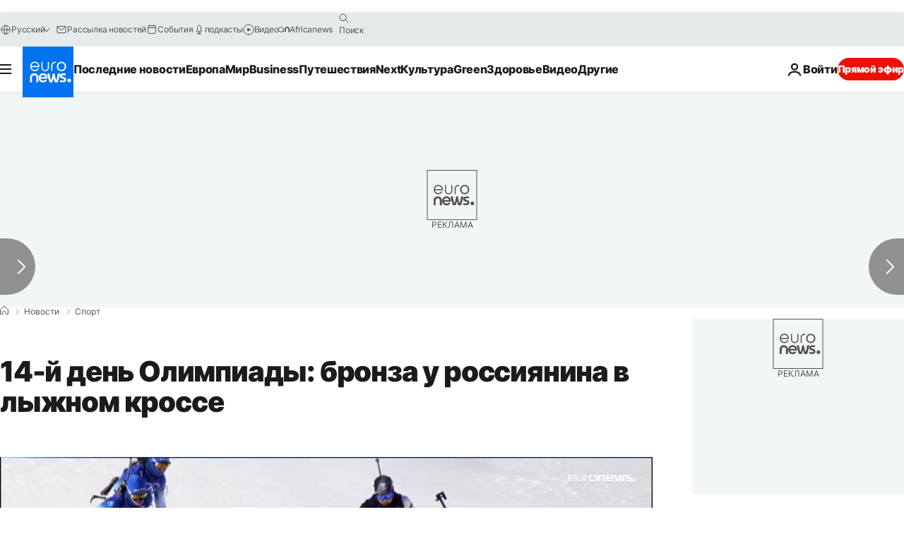

--- FILE ---
content_type: text/javascript; charset=UTF-8
request_url: https://imasdk.googleapis.com/js/sdkloader/ima3_debug.js
body_size: 162697
content:
// Copyright 2011 Google Inc. All Rights Reserved. 
(function(){var l,aa=typeof Object.create=="function"?Object.create:function(a){var b=function(){};b.prototype=a;return new b},ba=typeof Object.defineProperties=="function"?Object.defineProperty:function(a,b,c){if(a==Array.prototype||a==Object.prototype)return a;a[b]=c.value;return a},ca=function(a){a=["object"==typeof globalThis&&globalThis,a,"object"==typeof window&&window,"object"==typeof self&&self,"object"==typeof global&&global];for(var b=0;b<a.length;++b){var c=a[b];if(c&&c.Math==Math)return c}throw Error("Cannot find global object"); 
},da=ca(this),ea="Int8 Uint8 Uint8Clamped Int16 Uint16 Int32 Uint32 Float32 Float64".split(" ");da.BigInt64Array&&(ea.push("BigInt64"),ea.push("BigUint64")); 
var fa=function(a,b){if(b)a:{var c=da;a=a.split(".");for(var d=0;d<a.length-1;d++){var e=a[d];if(!(e in c))break a;c=c[e]}a=a[a.length-1];d=c[a];b=b(d);b!=d&&b!=null&&ba(c,a,{configurable:!0,writable:!0,value:b})}},ha=function(){function a(){function c(){}new c;Reflect.construct(c,[],function(){});return new c instanceof c}if(typeof Reflect!="undefined"&&Reflect.construct){if(a())return Reflect.construct;var b=Reflect.construct;return function(c,d,e){c=b(c,d);e&&Reflect.setPrototypeOf(c,e.prototype); 
return c}}return function(c,d,e){e===void 0&&(e=c);e=aa(e.prototype||Object.prototype);return Function.prototype.apply.call(c,e,d)||e}}(),ia;if(typeof Object.setPrototypeOf=="function")ia=Object.setPrototypeOf;else{var ka;a:{var la={a:!0},ma={};try{ma.__proto__=la;ka=ma.a;break a}catch(a){}ka=!1}ia=ka?function(a,b){a.__proto__=b;if(a.__proto__!==b)throw new TypeError(a+" is not extensible");return a}:null} 
var oa=ia,r=function(a,b){a.prototype=aa(b.prototype);a.prototype.constructor=a;if(oa)oa(a,b);else for(var c in b)if(c!="prototype")if(Object.defineProperties){var d=Object.getOwnPropertyDescriptor(b,c);d&&Object.defineProperty(a,c,d)}else a[c]=b[c];a.sb=b.prototype},pa=function(a){var b=0;return function(){return b<a.length?{done:!1,value:a[b++]}:{done:!0}}},t=function(a){var b=typeof Symbol!="undefined"&&Symbol.iterator&&a[Symbol.iterator];if(b)return b.call(a);if(typeof a.length=="number")return{next:pa(a)}; 
throw Error(String(a)+" is not an iterable or ArrayLike");},qa=function(a){for(var b,c=[];!(b=a.next()).done;)c.push(b.value);return c},ra=function(a){return a instanceof Array?a:qa(t(a))},ua=function(a){return sa(a,a)},sa=function(a,b){a.raw=b;Object.freeze&&(Object.freeze(a),Object.freeze(b));return a},va=function(a,b){return Object.prototype.hasOwnProperty.call(a,b)},wa=typeof Object.assign=="function"?Object.assign:function(a,b){if(a==null)throw new TypeError("No nullish arg");a=Object(a);for(var c= 
1;c<arguments.length;c++){var d=arguments[c];if(d)for(var e in d)va(d,e)&&(a[e]=d[e])}return a};fa("Object.assign",function(a){return a||wa});var xa=function(a){if(!(a instanceof Object))throw new TypeError("Iterator result "+a+" is not an object");},u=function(){this.H=!1;this.C=null;this.l=void 0;this.g=1;this.B=this.F=0;this.L=this.A=null},ya=function(a){if(a.H)throw new TypeError("Generator is already running");a.H=!0};u.prototype.K=function(a){this.l=a}; 
var za=function(a,b){a.A={hf:b,sf:!0};a.g=a.F||a.B};u.prototype.T=function(){return this.g};u.prototype.getNextAddress=u.prototype.T;u.prototype.W=function(){return this.l};u.prototype.getYieldResult=u.prototype.W;u.prototype.return=function(a){this.A={return:a};this.g=this.B};u.prototype["return"]=u.prototype.return;u.prototype.aa=function(a){this.A={na:a};this.g=this.B};u.prototype.jumpThroughFinallyBlocks=u.prototype.aa;u.prototype.j=function(a,b){this.g=b;return{value:a}};u.prototype.yield=u.prototype.j; 
u.prototype.ga=function(a,b){a=t(a);var c=a.next();xa(c);if(c.done)this.l=c.value,this.g=b;else return this.C=a,this.j(c.value,b)};u.prototype.yieldAll=u.prototype.ga;u.prototype.na=function(a){this.g=a};u.prototype.jumpTo=u.prototype.na;u.prototype.o=function(){this.g=0};u.prototype.jumpToEnd=u.prototype.o;u.prototype.D=function(a,b){this.F=a;b!=void 0&&(this.B=b)};u.prototype.setCatchFinallyBlocks=u.prototype.D;u.prototype.fa=function(a){this.F=0;this.B=a||0};u.prototype.setFinallyBlock=u.prototype.fa; 
u.prototype.J=function(a,b){this.g=a;this.F=b||0};u.prototype.leaveTryBlock=u.prototype.J;u.prototype.I=function(a){this.F=a||0;a=this.A.hf;this.A=null;return a};u.prototype.enterCatchBlock=u.prototype.I;u.prototype.M=function(a,b,c){c?this.L[c]=this.A:this.L=[this.A];this.F=a||0;this.B=b||0};u.prototype.enterFinallyBlock=u.prototype.M; 
u.prototype.ca=function(a,b){b=this.L.splice(b||0)[0];(b=this.A=this.A||b)?b.sf?this.g=this.F||this.B:b.na!=void 0&&this.B<b.na?(this.g=b.na,this.A=null):this.g=this.B:this.g=a};u.prototype.leaveFinallyBlock=u.prototype.ca;u.prototype.P=function(a){return new Aa(a)};u.prototype.forIn=u.prototype.P;var Aa=function(a){this.j=a;this.g=[];for(var b in a)this.g.push(b);this.g.reverse()};Aa.prototype.l=function(){for(;this.g.length>0;){var a=this.g.pop();if(a in this.j)return a}return null}; 
Aa.prototype.getNext=Aa.prototype.l; 
var Ba=function(a){this.g=new u;this.j=a},Ea=function(a,b){ya(a.g);var c=a.g.C;if(c)return Ca(a,"return"in c?c["return"]:function(d){return{value:d,done:!0}},b,a.g.return);a.g.return(b);return Da(a)},Ca=function(a,b,c,d){try{var e=b.call(a.g.C,c);xa(e);if(!e.done)return a.g.H=!1,e;var f=e.value}catch(g){return a.g.C=null,za(a.g,g),Da(a)}a.g.C=null;d.call(a.g,f);return Da(a)},Da=function(a){for(;a.g.g;)try{var b=a.j(a.g);if(b)return a.g.H=!1,{value:b.value,done:!1}}catch(c){a.g.l=void 0,za(a.g,c)}a.g.H= 
!1;if(a.g.A){b=a.g.A;a.g.A=null;if(b.sf)throw b.hf;return{value:b.return,done:!0}}return{value:void 0,done:!0}},Fa=function(a){this.next=function(b){ya(a.g);a.g.C?b=Ca(a,a.g.C.next,b,a.g.K):(a.g.K(b),b=Da(a));return b};this.throw=function(b){ya(a.g);a.g.C?b=Ca(a,a.g.C["throw"],b,a.g.K):(za(a.g,b),b=Da(a));return b};this.return=function(b){return Ea(a,b)};this[Symbol.iterator]=function(){return this}},Ha=function(a){function b(d){return a.next(d)}function c(d){return a.throw(d)}return new Promise(function(d, 
e){function f(g){g.done?d(g.value):Promise.resolve(g.value).then(b,c).then(f,e)}f(a.next())})},Ka=function(a){return Ha(new Fa(new Ba(a)))},La=function(){for(var a=Number(this),b=[],c=a;c<arguments.length;c++)b[c-a]=arguments[c];return b};fa("globalThis",function(a){return a||da});fa("Reflect",function(a){return a?a:{}});fa("Reflect.construct",function(){return ha});fa("Reflect.setPrototypeOf",function(a){return a?a:oa?function(b,c){try{return oa(b,c),!0}catch(d){return!1}}:null}); 
fa("Symbol",function(a){if(a)return a;var b=function(f,g){this.g=f;ba(this,"description",{configurable:!0,writable:!0,value:g})};b.prototype.toString=function(){return this.g};var c="jscomp_symbol_"+(Math.random()*1E9>>>0)+"_",d=0,e=function(f){if(this instanceof e)throw new TypeError("Symbol is not a constructor");return new b(c+(f||"")+"_"+d++,f)};return e}); 
fa("Symbol.iterator",function(a){if(a)return a;a=Symbol("Symbol.iterator");ba(Array.prototype,a,{configurable:!0,writable:!0,value:function(){return Na(pa(this))}});return a});var Na=function(a){a={next:a};a[Symbol.iterator]=function(){return this};return a}; 
fa("Promise",function(a){function b(){this.g=null}function c(g){return g instanceof e?g:new e(function(h){h(g)})}if(a)return a;b.prototype.j=function(g){if(this.g==null){this.g=[];var h=this;this.l(function(){h.o()})}this.g.push(g)};var d=da.setTimeout;b.prototype.l=function(g){d(g,0)};b.prototype.o=function(){for(;this.g&&this.g.length;){var g=this.g;this.g=[];for(var h=0;h<g.length;++h){var k=g[h];g[h]=null;try{k()}catch(m){this.A(m)}}}this.g=null};b.prototype.A=function(g){this.l(function(){throw g; 
})};var e=function(g){this.g=0;this.l=void 0;this.j=[];this.C=!1;var h=this.A();try{g(h.resolve,h.reject)}catch(k){h.reject(k)}};e.prototype.A=function(){function g(m){return function(n){k||(k=!0,m.call(h,n))}}var h=this,k=!1;return{resolve:g(this.H),reject:g(this.o)}};e.prototype.H=function(g){if(g===this)this.o(new TypeError("A Promise cannot resolve to itself"));else if(g instanceof e)this.L(g);else{a:switch(typeof g){case "object":var h=g!=null;break a;case "function":h=!0;break a;default:h=!1}h? 
this.F(g):this.B(g)}};e.prototype.F=function(g){var h=void 0;try{h=g.then}catch(k){this.o(k);return}typeof h=="function"?this.M(h,g):this.B(g)};e.prototype.o=function(g){this.I(2,g)};e.prototype.B=function(g){this.I(1,g)};e.prototype.I=function(g,h){if(this.g!=0)throw Error("Cannot settle("+g+", "+h+"): Promise already settled in state"+this.g);this.g=g;this.l=h;this.g===2&&this.K();this.J()};e.prototype.K=function(){var g=this;d(function(){if(g.D()){var h=da.console;typeof h!=="undefined"&&h.error(g.l)}}, 
1)};e.prototype.D=function(){if(this.C)return!1;var g=da.CustomEvent,h=da.Event,k=da.dispatchEvent;if(typeof k==="undefined")return!0;typeof g==="function"?g=new g("unhandledrejection",{cancelable:!0}):typeof h==="function"?g=new h("unhandledrejection",{cancelable:!0}):(g=da.document.createEvent("CustomEvent"),g.initCustomEvent("unhandledrejection",!1,!0,g));g.promise=this;g.reason=this.l;return k(g)};e.prototype.J=function(){if(this.j!=null){for(var g=0;g<this.j.length;++g)f.j(this.j[g]);this.j= 
null}};var f=new b;e.prototype.L=function(g){var h=this.A();g.Xc(h.resolve,h.reject)};e.prototype.M=function(g,h){var k=this.A();try{g.call(h,k.resolve,k.reject)}catch(m){k.reject(m)}};e.prototype.then=function(g,h){function k(q,v){return typeof q=="function"?function(w){try{m(q(w))}catch(A){n(A)}}:v}var m,n,p=new e(function(q,v){m=q;n=v});this.Xc(k(g,m),k(h,n));return p};e.prototype.catch=function(g){return this.then(void 0,g)};e.prototype.Xc=function(g,h){function k(){switch(m.g){case 1:g(m.l); 
break;case 2:h(m.l);break;default:throw Error("Unexpected state: "+m.g);}}var m=this;this.j==null?f.j(k):this.j.push(k);this.C=!0};e.resolve=c;e.reject=function(g){return new e(function(h,k){k(g)})};e.race=function(g){return new e(function(h,k){for(var m=t(g),n=m.next();!n.done;n=m.next())c(n.value).Xc(h,k)})};e.all=function(g){var h=t(g),k=h.next();return k.done?c([]):new e(function(m,n){function p(w){return function(A){q[w]=A;v--;v==0&&m(q)}}var q=[],v=0;do q.push(void 0),v++,c(k.value).Xc(p(q.length- 
1),n),k=h.next();while(!k.done)})};return e});fa("Object.setPrototypeOf",function(a){return a||oa});fa("Symbol.dispose",function(a){return a?a:Symbol("Symbol.dispose")});fa("Array.prototype.find",function(a){return a?a:function(b,c){a:{var d=this;d instanceof String&&(d=String(d));for(var e=d.length,f=0;f<e;f++){var g=d[f];if(b.call(c,g,f,d)){b=g;break a}}b=void 0}return b}}); 
fa("WeakMap",function(a){function b(){}function c(k){var m=typeof k;return m==="object"&&k!==null||m==="function"}function d(k){if(!va(k,f)){var m=new b;ba(k,f,{value:m})}}function e(k){var m=Object[k];m&&(Object[k]=function(n){if(n instanceof b)return n;Object.isExtensible(n)&&d(n);return m(n)})}if(function(){if(!a||!Object.seal)return!1;try{var k=Object.seal({}),m=Object.seal({}),n=new a([[k,2],[m,3]]);if(n.get(k)!=2||n.get(m)!=3)return!1;n.delete(k);n.set(m,4);return!n.has(k)&&n.get(m)==4}catch(p){return!1}}())return a; 
var f="$jscomp_hidden_"+Math.random();e("freeze");e("preventExtensions");e("seal");var g=0,h=function(k){this.g=(g+=Math.random()+1).toString();if(k){k=t(k);for(var m;!(m=k.next()).done;)m=m.value,this.set(m[0],m[1])}};h.prototype.set=function(k,m){if(!c(k))throw Error("Invalid WeakMap key");d(k);if(!va(k,f))throw Error("WeakMap key fail: "+k);k[f][this.g]=m;return this};h.prototype.get=function(k){return c(k)&&va(k,f)?k[f][this.g]:void 0};h.prototype.has=function(k){return c(k)&&va(k,f)&&va(k[f], 
this.g)};h.prototype.delete=function(k){return c(k)&&va(k,f)&&va(k[f],this.g)?delete k[f][this.g]:!1};return h}); 
fa("Map",function(a){if(function(){if(!a||typeof a!="function"||!a.prototype.entries||typeof Object.seal!="function")return!1;try{var h=Object.seal({x:4}),k=new a(t([[h,"s"]]));if(k.get(h)!="s"||k.size!=1||k.get({x:4})||k.set({x:4},"t")!=k||k.size!=2)return!1;var m=k.entries(),n=m.next();if(n.done||n.value[0]!=h||n.value[1]!="s")return!1;n=m.next();return n.done||n.value[0].x!=4||n.value[1]!="t"||!m.next().done?!1:!0}catch(p){return!1}}())return a;var b=new WeakMap,c=function(h){this[0]={};this[1]= 
f();this.size=0;if(h){h=t(h);for(var k;!(k=h.next()).done;)k=k.value,this.set(k[0],k[1])}};c.prototype.set=function(h,k){h=h===0?0:h;var m=d(this,h);m.list||(m.list=this[0][m.id]=[]);m.entry?m.entry.value=k:(m.entry={next:this[1],pb:this[1].pb,head:this[1],key:h,value:k},m.list.push(m.entry),this[1].pb.next=m.entry,this[1].pb=m.entry,this.size++);return this};c.prototype.delete=function(h){h=d(this,h);return h.entry&&h.list?(h.list.splice(h.index,1),h.list.length||delete this[0][h.id],h.entry.pb.next= 
h.entry.next,h.entry.next.pb=h.entry.pb,h.entry.head=null,this.size--,!0):!1};c.prototype.clear=function(){this[0]={};this[1]=this[1].pb=f();this.size=0};c.prototype.has=function(h){return!!d(this,h).entry};c.prototype.get=function(h){return(h=d(this,h).entry)&&h.value};c.prototype.entries=function(){return e(this,function(h){return[h.key,h.value]})};c.prototype.keys=function(){return e(this,function(h){return h.key})};c.prototype.values=function(){return e(this,function(h){return h.value})};c.prototype.forEach= 
function(h,k){for(var m=this.entries(),n;!(n=m.next()).done;)n=n.value,h.call(k,n[1],n[0],this)};c.prototype[Symbol.iterator]=c.prototype.entries;var d=function(h,k){var m=k&&typeof k;m=="object"||m=="function"?b.has(k)?m=b.get(k):(m=""+ ++g,b.set(k,m)):m="p_"+k;var n=h[0][m];if(n&&va(h[0],m))for(h=0;h<n.length;h++){var p=n[h];if(k!==k&&p.key!==p.key||k===p.key)return{id:m,list:n,index:h,entry:p}}return{id:m,list:n,index:-1,entry:void 0}},e=function(h,k){var m=h[1];return Na(function(){if(m){for(;m.head!= 
h[1];)m=m.pb;for(;m.next!=m.head;)return m=m.next,{done:!1,value:k(m)};m=null}return{done:!0,value:void 0}})},f=function(){var h={};return h.pb=h.next=h.head=h},g=0;return c}); 
fa("Set",function(a){if(function(){if(!a||typeof a!="function"||!a.prototype.entries||typeof Object.seal!="function")return!1;try{var c=Object.seal({x:4}),d=new a(t([c]));if(!d.has(c)||d.size!=1||d.add(c)!=d||d.size!=1||d.add({x:4})!=d||d.size!=2)return!1;var e=d.entries(),f=e.next();if(f.done||f.value[0]!=c||f.value[1]!=c)return!1;f=e.next();return f.done||f.value[0]==c||f.value[0].x!=4||f.value[1]!=f.value[0]?!1:e.next().done}catch(g){return!1}}())return a;var b=function(c){this.g=new Map;if(c){c= 
t(c);for(var d;!(d=c.next()).done;)this.add(d.value)}this.size=this.g.size};b.prototype.add=function(c){c=c===0?0:c;this.g.set(c,c);this.size=this.g.size;return this};b.prototype.delete=function(c){c=this.g.delete(c);this.size=this.g.size;return c};b.prototype.clear=function(){this.g.clear();this.size=0};b.prototype.has=function(c){return this.g.has(c)};b.prototype.entries=function(){return this.g.entries()};b.prototype.values=function(){return this.g.values()};b.prototype.keys=b.prototype.values; 
b.prototype[Symbol.iterator]=b.prototype.values;b.prototype.forEach=function(c,d){var e=this;this.g.forEach(function(f){return c.call(d,f,f,e)})};return b});fa("Math.log2",function(a){return a?a:function(b){return Math.log(b)/Math.LN2}});fa("Object.values",function(a){return a?a:function(b){var c=[],d;for(d in b)va(b,d)&&c.push(b[d]);return c}});fa("Object.is",function(a){return a?a:function(b,c){return b===c?b!==0||1/b===1/c:b!==b&&c!==c}}); 
fa("Array.prototype.includes",function(a){return a?a:function(b,c){var d=this;d instanceof String&&(d=String(d));var e=d.length;c=c||0;for(c<0&&(c=Math.max(c+e,0));c<e;c++){var f=d[c];if(f===b||Object.is(f,b))return!0}return!1}});var Oa=function(a,b,c){if(a==null)throw new TypeError("The 'this' value for String.prototype."+c+" must not be null or undefined");if(b instanceof RegExp)throw new TypeError("First argument to String.prototype."+c+" must not be a regular expression");return a+""}; 
fa("String.prototype.includes",function(a){return a?a:function(b,c){return Oa(this,b,"includes").indexOf(b,c||0)!==-1}});fa("Array.from",function(a){return a?a:function(b,c,d){c=c!=null?c:function(h){return h};var e=[],f=typeof Symbol!="undefined"&&Symbol.iterator&&b[Symbol.iterator];if(typeof f=="function"){b=f.call(b);for(var g=0;!(f=b.next()).done;)e.push(c.call(d,f.value,g++))}else for(f=b.length,g=0;g<f;g++)e.push(c.call(d,b[g],g));return e}}); 
fa("Object.entries",function(a){return a?a:function(b){var c=[],d;for(d in b)va(b,d)&&c.push([d,b[d]]);return c}});fa("Number.isFinite",function(a){return a?a:function(b){return typeof b!=="number"?!1:!isNaN(b)&&b!==Infinity&&b!==-Infinity}});fa("Number.MAX_SAFE_INTEGER",function(){return 9007199254740991});fa("Number.MIN_SAFE_INTEGER",function(){return-9007199254740991});fa("Number.isInteger",function(a){return a?a:function(b){return Number.isFinite(b)?b===Math.floor(b):!1}}); 
fa("Number.isSafeInteger",function(a){return a?a:function(b){return Number.isInteger(b)&&Math.abs(b)<=Number.MAX_SAFE_INTEGER}});fa("String.prototype.startsWith",function(a){return a?a:function(b,c){var d=Oa(this,b,"startsWith");b+="";var e=d.length,f=b.length;c=Math.max(0,Math.min(c|0,d.length));for(var g=0;g<f&&c<e;)if(d[c++]!=b[g++])return!1;return g>=f}}); 
fa("String.prototype.endsWith",function(a){return a?a:function(b,c){var d=Oa(this,b,"endsWith");b+="";c===void 0&&(c=d.length);c=Math.max(0,Math.min(c|0,d.length));for(var e=b.length;e>0&&c>0;)if(d[--c]!=b[--e])return!1;return e<=0}});var Pa=function(a,b){a instanceof String&&(a+="");var c=0,d=!1,e={next:function(){if(!d&&c<a.length){var f=c++;return{value:b(f,a[f]),done:!1}}d=!0;return{done:!0,value:void 0}}};e[Symbol.iterator]=function(){return e};return e}; 
fa("Array.prototype.entries",function(a){return a?a:function(){return Pa(this,function(b,c){return[b,c]})}});fa("Math.trunc",function(a){return a?a:function(b){b=Number(b);if(isNaN(b)||b===Infinity||b===-Infinity||b===0)return b;var c=Math.floor(Math.abs(b));return b<0?-c:c}});fa("Number.isNaN",function(a){return a?a:function(b){return typeof b==="number"&&isNaN(b)}});fa("Array.prototype.keys",function(a){return a?a:function(){return Pa(this,function(b){return b})}}); 
fa("Array.prototype.values",function(a){return a?a:function(){return Pa(this,function(b,c){return c})}});fa("Object.fromEntries",function(a){return a?a:function(b){var c={};if(!(Symbol.iterator in b))throw new TypeError(""+b+" is not iterable");b=b[Symbol.iterator].call(b);for(var d=b.next();!d.done;d=b.next()){d=d.value;if(Object(d)!==d)throw new TypeError("iterable for fromEntries should yield objects");c[d[0]]=d[1]}return c}}); 
fa("String.prototype.repeat",function(a){return a?a:function(b){var c=Oa(this,null,"repeat");if(b<0||b>1342177279)throw new RangeError("Invalid count value");b|=0;for(var d="";b;)if(b&1&&(d+=c),b>>>=1)c+=c;return d}});var Qa=function(a,b){a=a!==void 0?String(a):" ";return b>0&&a?a.repeat(Math.ceil(b/a.length)).substring(0,b):""};fa("String.prototype.padStart",function(a){return a?a:function(b,c){var d=Oa(this,null,"padStart");return Qa(c,b-d.length)+d}}); 
fa("String.prototype.padEnd",function(a){return a?a:function(b,c){var d=Oa(this,null,"padStart");return d+Qa(c,b-d.length)}});fa("Promise.allSettled",function(a){function b(d){return{status:"fulfilled",value:d}}function c(d){return{status:"rejected",reason:d}}return a?a:function(d){var e=this;d=Array.from(d,function(f){return e.resolve(f).then(b,c)});return e.all(d)}}); 
fa("Math.imul",function(a){return a?a:function(b,c){b=Number(b);c=Number(c);var d=b&65535,e=c&65535;return d*e+((b>>>16&65535)*e+d*(c>>>16&65535)<<16>>>0)|0}});fa("Array.prototype.flatMap",function(a){return a?a:function(b,c){var d=[];Array.prototype.forEach.call(this,function(e,f){e=b.call(c,e,f,this);Array.isArray(e)?d.push.apply(d,e):d.push(e)});return d}});/* 
 
 Copyright The Closure Library Authors. 
 SPDX-License-Identifier: Apache-2.0 
*/ 
var Sa=Sa||{},x=this||self,y=function(a,b,c){a=a.split(".");c=c||x;for(var d;a.length&&(d=a.shift());)a.length||b===void 0?c[d]&&c[d]!==Object.prototype[d]?c=c[d]:c=c[d]={}:c[d]=b},Ua=function(a,b){var c=Ta("CLOSURE_FLAGS");a=c&&c[a];return a!=null?a:b},Ta=function(a,b){a=a.split(".");b=b||x;for(var c=0;c<a.length;c++)if(b=b[a[c]],b==null)return null;return b},Va=function(a){var b=typeof a;return b!="object"?b:a?Array.isArray(a)?"array":b:"null"},Wa=function(a){var b=Va(a);return b=="array"||b=="object"&& 
typeof a.length=="number"},Xa=function(a){var b=typeof a;return b=="object"&&a!=null||b=="function"},cb=function(a){return Object.prototype.hasOwnProperty.call(a,Ya)&&a[Ya]||(a[Ya]=++Za)},db=function(a){a!==null&&"removeAttribute"in a&&a.removeAttribute(Ya);try{delete a[Ya]}catch(b){}},Ya="closure_uid_"+(Math.random()*1E9>>>0),Za=0,eb=function(a,b,c){return a.call.apply(a.bind,arguments)},fb=function(a,b,c){if(!a)throw Error();if(arguments.length>2){var d=Array.prototype.slice.call(arguments,2);return function(){var e= 
Array.prototype.slice.call(arguments);Array.prototype.unshift.apply(e,d);return a.apply(b,e)}}return function(){return a.apply(b,arguments)}},gb=function(a,b,c){gb=Function.prototype.bind&&Function.prototype.bind.toString().indexOf("native code")!=-1?eb:fb;return gb.apply(null,arguments)},ib=function(a,b){var c=Array.prototype.slice.call(arguments,1);return function(){var d=c.slice();d.push.apply(d,arguments);return a.apply(this,d)}},kb=function(){return Date.now()},lb=function(a){return a},nb=function(a, 
b){function c(){}c.prototype=b.prototype;a.sb=b.prototype;a.prototype=new c;a.prototype.constructor=a;a.wk=function(d,e,f){for(var g=Array(arguments.length-2),h=2;h<arguments.length;h++)g[h-2]=arguments[h];return b.prototype[e].apply(d,g)}};function ob(a,b){if(Error.captureStackTrace)Error.captureStackTrace(this,ob);else{var c=Error().stack;c&&(this.stack=c)}a&&(this.message=String(a));b!==void 0&&(this.cause=b)}nb(ob,Error);ob.prototype.name="CustomError";var pb;function qb(a,b){a=a.split("%s");for(var c="",d=a.length-1,e=0;e<d;e++)c+=a[e]+(e<b.length?b[e]:"%s");ob.call(this,c+a[d])}nb(qb,ob);qb.prototype.name="AssertionError";function rb(a,b,c,d){var e="Assertion failed";if(c){e+=": "+c;var f=d}else a&&(e+=": "+a,f=b);throw new qb(""+e,f||[]);} 
var z=function(a,b,c){a||rb("",null,b,Array.prototype.slice.call(arguments,2));return a},B=function(a,b,c){a==null&&rb("Expected to exist: %s.",[a],b,Array.prototype.slice.call(arguments,2));return a},tb=function(a,b){throw new qb("Failure"+(a?": "+a:""),Array.prototype.slice.call(arguments,1));},ub=function(a,b,c){typeof a!=="number"&&rb("Expected number but got %s: %s.",[Va(a),a],b,Array.prototype.slice.call(arguments,2));return a},vb=function(a,b,c){typeof a!=="string"&&rb("Expected string but got %s: %s.", 
[Va(a),a],b,Array.prototype.slice.call(arguments,2));return a},wb=function(a,b,c){typeof a!=="function"&&rb("Expected function but got %s: %s.",[Va(a),a],b,Array.prototype.slice.call(arguments,2));return a},xb=function(a,b,c){Xa(a)||rb("Expected object but got %s: %s.",[Va(a),a],b,Array.prototype.slice.call(arguments,2))},C=function(a,b,c){Array.isArray(a)||rb("Expected array but got %s: %s.",[Va(a),a],b,Array.prototype.slice.call(arguments,2));return a},zb=function(a,b,c){typeof a!=="boolean"&&rb("Expected boolean but got %s: %s.", 
[Va(a),a],b,Array.prototype.slice.call(arguments,2));return a},Bb=function(a,b,c,d){a instanceof b||rb("Expected instanceof %s but got %s.",[Ab(b),Ab(a)],c,Array.prototype.slice.call(arguments,3));return a};function Ab(a){return a instanceof Function?a.displayName||a.name||"unknown type name":a instanceof Object?a.constructor.displayName||a.constructor.name||Object.prototype.toString.call(a):a===null?"null":typeof a};var Cb,Db=typeof String.prototype.isWellFormed==="function",Eb=typeof TextEncoder!=="undefined"; 
function Fb(a){var b=!0;b=b===void 0?!1:b;vb(a);if(Eb){if(b&&(Db?!a.isWellFormed():/(?:[^\uD800-\uDBFF]|^)[\uDC00-\uDFFF]|[\uD800-\uDBFF](?![\uDC00-\uDFFF])/.test(a)))throw Error("Found an unpaired surrogate");a=(Cb||(Cb=new TextEncoder)).encode(a)}else{for(var c=0,d=new Uint8Array(3*a.length),e=0;e<a.length;e++){var f=a.charCodeAt(e);if(f<128)d[c++]=f;else{if(f<2048)d[c++]=f>>6|192;else{z(f<65536);if(f>=55296&&f<=57343){if(f<=56319&&e<a.length){var g=a.charCodeAt(++e);if(g>=56320&&g<=57343){f=(f- 
55296)*1024+g-56320+65536;d[c++]=f>>18|240;d[c++]=f>>12&63|128;d[c++]=f>>6&63|128;d[c++]=f&63|128;continue}else e--}if(b)throw Error("Found an unpaired surrogate");f=65533}d[c++]=f>>12|224;d[c++]=f>>6&63|128}d[c++]=f&63|128}}a=c===d.length?d:d.subarray(0,c)}return a};function Gb(a){x.setTimeout(function(){throw a;},0)};function Jb(a,b){var c=a.length-b.length;return c>=0&&a.indexOf(b,c)==c}function Kb(a){return/^[\s\xa0]*$/.test(a)}var Lb=String.prototype.trim?function(a){return a.trim()}:function(a){return/^[\s\xa0]*([\s\S]*?)[\s\xa0]*$/.exec(a)[1]},Mb=/&/g,Nb=/</g,Ob=/>/g,Pb=/"/g,Qb=/'/g,Rb=/\x00/g,Sb=/[\x00&<>"']/;function Ub(a,b){return a.indexOf(b)!=-1}function Vb(a,b){return Ub(a.toLowerCase(),b.toLowerCase())} 
function Wb(a,b){var c=0;a=Lb(String(a)).split(".");b=Lb(String(b)).split(".");for(var d=Math.max(a.length,b.length),e=0;c==0&&e<d;e++){var f=a[e]||"",g=b[e]||"";do{f=/(\d*)(\D*)(.*)/.exec(f)||["","","",""];g=/(\d*)(\D*)(.*)/.exec(g)||["","","",""];if(f[0].length==0&&g[0].length==0)break;c=Xb(f[1].length==0?0:parseInt(f[1],10),g[1].length==0?0:parseInt(g[1],10))||Xb(f[2].length==0,g[2].length==0)||Xb(f[2],g[2]);f=f[3];g=g[3]}while(c==0)}return c}function Xb(a,b){return a<b?-1:a>b?1:0};var Yb=Ua(610401301,!1),Zb=Ua(748402147,!0),$b=Ua(824648567,!0),ac=Ua(824656860,Ua(1,!0));function bc(){var a=x.navigator;return a&&(a=a.userAgent)?a:""}var cc,dc=x.navigator;cc=dc?dc.userAgentData||null:null;function ec(a){if(!Yb||!cc)return!1;for(var b=0;b<cc.brands.length;b++){var c=cc.brands[b].brand;if(c&&Ub(c,a))return!0}return!1}function E(a){return Ub(bc(),a)};function fc(){return Yb?!!cc&&cc.brands.length>0:!1}function hc(){return fc()?!1:E("Opera")}function ic(){return fc()?!1:E("Trident")||E("MSIE")}function jc(){return E("Firefox")||E("FxiOS")}function kc(){return fc()?ec("Chromium"):(E("Chrome")||E("CriOS"))&&!(fc()?0:E("Edge"))||E("Silk")};function lc(){return Yb&&cc&&cc.platform?cc.platform==="Android":E("Android")}function mc(){return E("iPhone")&&!E("iPod")&&!E("iPad")};var nc=function(a,b){if(typeof a==="string")return typeof b!=="string"||b.length!=1?-1:a.indexOf(b,0);for(var c=0;c<a.length;c++)if(c in a&&a[c]===b)return c;return-1},oc=function(a,b){for(var c=a.length,d=typeof a==="string"?a.split(""):a,e=0;e<c;e++)e in d&&b.call(void 0,d[e],e,a)};function pc(a,b){for(var c=typeof a==="string"?a.split(""):a,d=a.length-1;d>=0;--d)d in c&&b.call(void 0,c[d],d,a)} 
var qc=function(a,b){for(var c=a.length,d=[],e=0,f=typeof a==="string"?a.split(""):a,g=0;g<c;g++)if(g in f){var h=f[g];b.call(void 0,h,g,a)&&(d[e++]=h)}return d},rc=function(a,b){for(var c=a.length,d=Array(c),e=typeof a==="string"?a.split(""):a,f=0;f<c;f++)f in e&&(d[f]=b.call(void 0,e[f],f,a));return d},sc=function(a,b,c){var d=c;oc(a,function(e,f){d=b.call(void 0,d,e,f,a)});return d},tc=function(a,b){for(var c=a.length,d=typeof a==="string"?a.split(""):a,e=0;e<c;e++)if(e in d&&b.call(void 0,d[e], 
e,a))return!0;return!1},uc=function(a,b){for(var c=a.length,d=typeof a==="string"?a.split(""):a,e=0;e<c;e++)if(e in d&&!b.call(void 0,d[e],e,a))return!1;return!0};function vc(a,b){b=wc(a,b);return b<0?null:typeof a==="string"?a.charAt(b):a[b]}function wc(a,b){for(var c=a.length,d=typeof a==="string"?a.split(""):a,e=0;e<c;e++)if(e in d&&b.call(void 0,d[e],e,a))return e;return-1}function xc(a,b){b=yc(a,b);return b<0?null:typeof a==="string"?a.charAt(b):a[b]} 
function yc(a,b){for(var c=typeof a==="string"?a.split(""):a,d=a.length-1;d>=0;d--)if(d in c&&b.call(void 0,c[d],d,a))return d;return-1}function zc(a,b){return nc(a,b)>=0}function Ac(a,b){b=nc(a,b);var c;(c=b>=0)&&Bc(a,b);return c}function Bc(a,b){z(a.length!=null);return Array.prototype.splice.call(a,b,1).length==1}function Cc(a,b){var c=0;pc(a,function(d,e){b.call(void 0,d,e,a)&&Bc(a,e)&&c++})}function Dc(a){return Array.prototype.concat.apply([],arguments)} 
function Ec(a){var b=a.length;if(b>0){for(var c=Array(b),d=0;d<b;d++)c[d]=a[d];return c}return[]}function Fc(a){for(var b=0,c=0,d={};c<a.length;){var e=a[c++],f=Xa(e)?"o"+cb(e):(typeof e).charAt(0)+e;Object.prototype.hasOwnProperty.call(d,f)||(d[f]=!0,a[b++]=e)}a.length=b}function Gc(a,b){a.sort(b||Hc)}function Hc(a,b){return a>b?1:a<b?-1:0}function Ic(a){for(var b=[],c=0;c<a;c++)b[c]="";return b};var Jc=function(a){Jc[" "](a);return a};Jc[" "]=function(){};var Kc=function(a,b){try{return Jc(a[b]),!0}catch(c){}return!1},Mc=function(a){var b=Lc;return Object.prototype.hasOwnProperty.call(b,8)?b[8]:b[8]=a(8)};var Nc=hc(),Oc=ic(),Pc=E("Edge"),Qc=E("Gecko")&&!(Vb(bc(),"WebKit")&&!E("Edge"))&&!(E("Trident")||E("MSIE"))&&!E("Edge"),Rc=Vb(bc(),"WebKit")&&!E("Edge"),Sc=Yb&&cc&&cc.platform?cc.platform==="macOS":E("Macintosh"),Tc=lc(),Uc=mc(),Vc=E("iPad"),Wc=E("iPod"),Xc=mc()||E("iPad")||E("iPod"),Yc; 
a:{var Zc="",$c=function(){var a=bc();if(Qc)return/rv:([^\);]+)(\)|;)/.exec(a);if(Pc)return/Edge\/([\d\.]+)/.exec(a);if(Oc)return/\b(?:MSIE|rv)[: ]([^\);]+)(\)|;)/.exec(a);if(Rc)return/WebKit\/(\S+)/.exec(a);if(Nc)return/(?:Version)[ \/]?(\S+)/.exec(a)}();$c&&(Zc=$c?$c[1]:"");if(Oc){var ad,bd=x.document;ad=bd?bd.documentMode:void 0;if(ad!=null&&ad>parseFloat(Zc)){Yc=String(ad);break a}}Yc=Zc}var cd=Yc,Lc={},dd=function(){return Mc(function(){return Wb(cd,8)>=0})};var ed=jc(),fd=E("Android")&&!(kc()||jc()||hc()||E("Silk")),gd=kc();var hd={},id=null;function jd(a,b){z(Wa(a),"encodeByteArray takes an array as a parameter");b===void 0&&(b=0);kd();b=hd[b];for(var c=Array(Math.floor(a.length/3)),d=b[64]||"",e=0,f=0;e<a.length-2;e+=3){var g=a[e],h=a[e+1],k=a[e+2],m=b[g>>2];g=b[(g&3)<<4|h>>4];h=b[(h&15)<<2|k>>6];k=b[k&63];c[f++]=""+m+g+h+k}m=0;k=d;switch(a.length-e){case 2:m=a[e+1],k=b[(m&15)<<2]||d;case 1:a=a[e],c[f]=""+b[a>>2]+b[(a&3)<<4|m>>4]+k+d}return c.join("")}function ld(a){var b=[];md(a,function(c){b.push(c)});return b} 
function nd(a){var b=a.length,c=b*3/4;c%3?c=Math.floor(c):Ub("=.",a[b-1])&&(c=Ub("=.",a[b-2])?c-2:c-1);var d=new Uint8Array(c),e=0;md(a,function(f){d[e++]=f});return e!==c?d.subarray(0,e):d}function md(a,b){function c(k){for(;d<a.length;){var m=a.charAt(d++),n=id[m];if(n!=null)return n;if(!Kb(m))throw Error("Unknown base64 encoding at char: "+m);}return k}kd();for(var d=0;;){var e=c(-1),f=c(0),g=c(64),h=c(64);if(h===64&&e===-1)break;b(e<<2|f>>4);g!=64&&(b(f<<4&240|g>>2),h!=64&&b(g<<6&192|h))}} 
function kd(){if(!id){id={};for(var a="ABCDEFGHIJKLMNOPQRSTUVWXYZabcdefghijklmnopqrstuvwxyz0123456789".split(""),b=["+/=","+/","-_=","-_.","-_"],c=0;c<5;c++){var d=a.concat(b[c].split(""));hd[c]=d;for(var e=0;e<d.length;e++){var f=d[e],g=id[f];g===void 0?id[f]=e:z(g===e)}}}};var od=typeof Uint8Array!=="undefined",pd=!Oc&&typeof btoa==="function",qd=/[-_.]/g,rd={"-":"+",_:"/",".":"="};function sd(a){return rd[a]||""}var td={};var wd=function(a,b){ud(b);this.g=a;if(a!=null&&a.length===0)throw Error("ByteString should be constructed with non-empty values");this.dontPassByteStringToStructuredClone=vd};wd.prototype.isEmpty=function(){return this.g==null};function ud(a){if(a!==td)throw Error("illegal external caller");}function vd(){};function xd(a,b){a.__closure__error__context__984382||(a.__closure__error__context__984382={});a.__closure__error__context__984382.severity=b};var yd={};function zd(a){a=Error(a);xd(a,"warning");return a}function Ad(a,b,c){if(a!=null){var d;var e=(d=yd)!=null?d:yd={};d=e[a]||0;d>=b||(e[a]=d+1,a=Error(c),xd(a,"incident"),Gb(a))}};function Bd(){return typeof BigInt==="function"}function Ed(){var a,b;return typeof window==="undefined"||((a=globalThis)==null?void 0:(b=a.l)==null?void 0:b["jspb.DISABLE_RANDOMIZE_SERIALIZATION"])};var Fd=typeof Symbol==="function"&&typeof Symbol()==="symbol";function Gd(a,b,c){return typeof Symbol==="function"&&typeof Symbol()==="symbol"?(c===void 0?0:c)&&Symbol.for&&a?Symbol.for(a):a!=null?Symbol(a):Symbol():b}var Hd=Gd("jas",void 0,!0),Id=Gd("defaultInstance","0di"),Jd=Gd("oneofCases","1oa"),Kd=Gd("unknownBinaryFields",Symbol()),Ld=Gd("unknownBinaryThrottleKey","0ubs"),Md=Gd("unknownBinarySerializeBinaryThrottleKey","0ubsb"),Nd=Gd("m_m","Lk",!0),Od=Gd("validPivotSelector","vps");z(Math.round(Math.log2(Math.max.apply(Math,ra(Object.values({Ij:1,Hj:2,Gj:4,Uj:8,kk:16,Pj:32,Oi:64,ij:128,aj:256,dk:512,cj:1024,jj:2048,Qj:4096,Kj:8192})))))===13);var Pd={Ah:{value:0,configurable:!0,writable:!0,enumerable:!1}},Qd=Object.defineProperties,F=Fd?B(Hd):"Ah",Rd,Sd=[];Td(Sd,7);Rd=Object.freeze(Sd);function Ud(a){return C(a,"state is only maintained on arrays.")[F]|0}function Vd(a,b){z((b&16777215)===b);C(a,"state is only maintained on arrays.");Fd||F in a||Qd(a,Pd);a[F]|=b} 
function Td(a,b){z((b&16777215)===b);C(a,"state is only maintained on arrays.");Fd||F in a||Qd(a,Pd);a[F]=b} 
function Wd(a,b,c){(c===void 0||!c||b&2048)&&z(b&64,"state for messages must be constructed");z((b&5)===0,"state for messages should not contain repeated field state");z((b&8192)===0,"state for messages should not contain map field state");if(b&64){z(b&64);c=b>>14&1023||536870912;var d=a.length;z(b&64);z(c+(b&128?0:-1)>=d-1,"pivot %s is pointing at an index earlier than the last index of the array, length: %s",c,d);b&128&&z(typeof a[0]==="string","arrays with a message_id bit must have a string in the first position, got: %s", 
a[0])}}function Xd(a){if(4&a)return 512&a?512:1024&a?1024:0}function Yd(a){return!!((C(a,"state is only maintained on arrays.")[F]|0)&2)}function Zd(a){Vd(a,34);return a}function $d(a){Vd(a,8192);return a}function ae(a){Vd(a,32);return a}function be(a,b){ub(b);z(b>0&&b<=1023||536870912===b,"pivot must be in the range [1, 1024) or NO_PIVOT got %s",b);return a&-16760833|(b&1023)<<14}function ce(a){z(a&64);return a&128?0:-1}var de=Object.getOwnPropertyDescriptor(Array.prototype,"Hh"); 
Object.defineProperties(Array.prototype,{Hh:{get:function(){var a=ee(this);return de?de.get.call(this)+"|"+a:a},configurable:!0,enumerable:!1}}); 
function ee(a){function b(e,f){e&c&&d.push(f)}var c=C(a,"state is only maintained on arrays.")[F]|0,d=[];b(1,"IS_REPEATED_FIELD");b(2,"IS_IMMUTABLE_ARRAY");b(4,"IS_API_FORMATTED");b(512,"STRING_FORMATTED");b(1024,"GBIGINT_FORMATTED");b(1024,"BINARY");b(8,"ONLY_MUTABLE_VALUES");b(16,"UNFROZEN_SHARED");b(32,"MUTABLE_REFERENCES_ARE_OWNED");b(64,"CONSTRUCTED");b(128,"HAS_MESSAGE_ID");b(256,"FROZEN_ARRAY");b(2048,"HAS_WRAPPER");b(4096,"MUTABLE_SUBSTRUCTURES");b(8192,"KNOWN_MAP_ARRAY");c&64&&(z(c&64),a= 
c>>14&1023||536870912,a!==536870912&&d.push("pivot: "+a));return d.join(",")};var fe=Fd&&Math.random()<.5,ge=fe?Symbol():void 0,he,ie=typeof Nd==="symbol",je={};function ke(a){var b=a[Nd],c=b===je;z(!he||c===a instanceof he);if(ie&&b&&!c)throw Error("multiple jspb runtimes detected");return c}function le(a){return a!=null&&ke(a)}function me(a,b){ub(a);z(a>0);z(b===0||b===-1);return a+b}function ne(a,b){z(b===pe||b===void 0);return a+(b?0:-1)}function qe(a,b){ub(a);z(a>=0);z(b===0||b===-1);return a-b} 
function re(a,b){if(b===void 0){if(b=!se(a))z(ke(a)),a=fe?a[B(ge)]:a.V,b=C(a,"state is only maintained on arrays.")[F]|0,Wd(a,b),b=!!(2&b);return b}z(ke(a));var c=fe?a[B(ge)]:a.V;var d=C(c,"state is only maintained on arrays.")[F]|0;Wd(c,d);z(b===d);return!!(2&b)&&!se(a)}var te={};function se(a){var b=a.A,c;(c=!b)||(z(ke(a)),a=fe?a[B(ge)]:a.V,c=C(a,"state is only maintained on arrays.")[F]|0,Wd(a,c),c=!!(2&c));z(c);z(b===void 0||b===te);return b===te} 
function ue(a,b){z(ke(a));var c=fe?a[B(ge)]:a.V;var d=C(c,"state is only maintained on arrays.")[F]|0;Wd(c,d);z(b===!!(2&d));a.A=b?te:void 0}var ve=Symbol("exempted jspb subclass"),we=typeof Symbol!="undefined"&&typeof Symbol.hasInstance!="undefined";function xe(){}var ye=function(a,b,c){this.g=a;this.j=b;this.l=c};ye.prototype.next=function(){var a=this.g.next();a.done||(a.value=this.j.call(this.l,a.value));return a};ye.prototype[Symbol.iterator]=function(){return this}; 
function ze(a,b){var c=Ud(C(a));b||z(!(c&2&&c&4||c&256)||Object.isFrozen(a));Ae(a)}function Ae(a){a=C(a,"state is only maintained on arrays.")[F]|0;var b=a&4,c=(512&a?1:0)+(1024&a?1:0);z(b&&c<=1||!b&&c===0,"Expected at most 1 type-specific formatting bit, but got "+c+" with state: "+a)}var Be=Object.freeze({}),Ce=Object.freeze({}); 
function De(a,b,c){z(b&64);z(b&64);var d=b&128?0:-1;var e=a.length,f;if(f=!!e)f=a[e-1],f=f!=null&&typeof f==="object"&&f.constructor===Object;var g=e+(f?-1:0),h=a[e-1];z(!!f===(h!=null&&typeof h==="object"&&h.constructor===Object));for(b=b&128?1:0;b<g;b++)h=a[b],c(qe(b,d),h);if(f){a=a[e-1];for(var k in a)!isNaN(k)&&c(+k,a[k])}}var pe={};function Ee(a,b){a=C(a,"state is only maintained on arrays.")[F]|0;z(a&64);a&128?z(b===pe):z(b===void 0)}function Fe(a){z(a&64);return a&128?pe:void 0};function Ge(a,b){b=b===void 0?new Set:b;if(b.has(a))return"(Recursive reference)";switch(typeof a){case "object":if(a){var c=Object.getPrototypeOf(a);switch(c){case Map.prototype:case Set.prototype:case Array.prototype:b.add(a);var d="["+Array.from(a,function(e){return Ge(e,b)}).join(", ")+"]";b.delete(a);c!==Array.prototype&&(d=He(c.constructor)+"("+d+")");return d;case Object.prototype:return b.add(a),c="{"+Object.entries(a).map(function(e){var f=t(e);e=f.next().value;f=f.next().value;return e+ 
": "+Ge(f,b)}).join(", ")+"}",b.delete(a),c;default:return d="Object",c&&c.constructor&&(d=He(c.constructor)),typeof a.toString==="function"&&a.toString!==Object.prototype.toString?d+"("+String(a)+")":"(object "+d+")"}}break;case "function":return"function "+He(a);case "number":if(!Number.isFinite(a))return String(a);break;case "bigint":return a.toString(10)+"n";case "symbol":return a.toString()}return JSON.stringify(a)} 
function He(a){var b=a.displayName;return b&&typeof b==="string"||(b=a.name)&&typeof b==="string"?b:(a=/function\s+([^\(]+)/m.exec(String(a)))?a[1]:"(Anonymous)"};function Ie(a,b,c){var d=Je,e=[];Ke(b,a,e)||Le.apply(null,[c,d,"Guard "+b.Bc().trim()+" failed:"].concat(ra(e.reverse())))}function Me(a,b){Ie(a,b);return a}function Ne(a){var b=Je;a||Le("Guard truthy failed:",b||"Expected truthy, got "+Ge(a))}function Oe(a){return Me(a,Pe)}function Qe(a,b){a.Ik=!0;a.Bc=typeof b==="function"?b:function(){return b};return a} 
function Ke(a,b,c,d){var e=a(b,c);e||Re(c,function(){var f=d?(typeof d==="function"?d():d).trim():"";f.length>0&&(f+=": ");return f+"Expected "+a.Bc().trim()+", got "+Ge(b)});return e}function Re(a,b){a==null||a.push((typeof b==="function"?b():b).trim())}var Je=void 0;function Se(a){return typeof a==="function"?a():a}function Le(){throw Error(La.apply(0,arguments).map(Se).filter(Boolean).join("\n").trim().replace(/:$/,""));}var Pe=Qe(function(a){return a!==null&&a!==void 0},"exists");var Te=Qe(function(a){return typeof a==="number"},"number"),Ue=Qe(function(a){return typeof a==="string"},"string"),Ve=Qe(function(a){return typeof a==="boolean"},"boolean"),We=Qe(function(a){return typeof a==="bigint"},"bigint"),Xe=Qe(function(a){return a===void 0},"undefined"),Ye=Qe(function(a){return!!a&&(typeof a==="object"||typeof a==="function")},"object");function Ze(){var a=bf;return Qe(function(b){return b instanceof a},function(){return He(a)})} 
function cf(){return df(Qe(function(a,b){return a===void 0?!0:Ue(a,b)},function(){return"optional "+Ue.Bc().trim()}))}function df(a){a.Eh=!0;return a}var ef=Qe(function(a){return Array.isArray(a)},"Array<unknown>");function ff(){return Qe(function(a,b){return Ke(ef,a,b)?a.every(function(c,d){return Ke(Ue,c,b,"At index "+d)}):!1},function(){return"Array<"+Ue.Bc().trim()+">"})} 
function gf(){var a=La.apply(0,arguments);return Qe(function(b){return a.some(function(c){return c(b)})},function(){return""+a.map(function(b){return b.Bc().trim()}).join(" | ")})};var hf=typeof x.BigInt==="function"&&typeof x.BigInt(0)==="bigint";function jf(a){var b=a;if(Ue(b)){if(!/^\s*(?:-?[1-9]\d*|0)?\s*$/.test(b))throw Error("Invalid string for toGbigint: "+b);}else if(Te(b)&&!Number.isSafeInteger(b))throw Error("Invalid number for toGbigint: "+b);return hf?(We(a)||(Ie(a,gf(Ue,Ve,Te)),a=BigInt(a)),a%BigInt(2)===BigInt(kf())?a.toString():a):a=Ve(a)?a?"1":"0":Ue(a)?a.trim()||"0":String(a)} 
var mf=Qe(function(a){return hf?lf(a):Ue(a)&&/^(?:-?[1-9]\d*|0)$/.test(a)},"gbigint"),sf=Qe(function(a){if(hf)return Ie(nf,We),Ie(of,We),a=BigInt(a),a>=nf&&a<=of;a=Me(a,Ue);return a[0]==="-"?pf(a,qf):pf(a,rf)},"isSafeInt52"),qf=Number.MIN_SAFE_INTEGER.toString(),nf=hf?BigInt(Number.MIN_SAFE_INTEGER):void 0,rf=Number.MAX_SAFE_INTEGER.toString(),of=hf?BigInt(Number.MAX_SAFE_INTEGER):void 0; 
function pf(a,b){if(a.length>b.length)return!1;if(a.length<b.length||a===b)return!0;for(var c=0;c<a.length;c++){var d=a[c],e=b[c];if(d>e)return!1;if(d<e)return!0}c=Je;Le("Assertion fail:","isInRange weird case. Value was: "+a+". Boundary was: "+b+"."||c)} 
function lf(a){if(typeof a==="bigint")return a%BigInt(2)===BigInt(kf())?(console.error("isGbigint: got a `bigint` when we were expecting a `string`. Make sure to call `toGbigint()` when creating `gbigint` instances!"),!1):!0;if(Ue(a)){if(!/^(?:-?[1-9]\d*|0)$/.test(a))return!1;if(Number(a[a.length-1])%2===kf())return!0;console.error("isGbigint: got a `string` when we were expecting a `bigint`. Make sure to call `toGbigint()` when creating `gbigint` instances!")}return!1} 
function kf(){Ne(!0);var a=typeof Window==="function"&&globalThis.top instanceof Window?globalThis.top:globalThis;a.gbigintUseStrInDebugToggleVal==null&&Object.defineProperties(a,{gbigintUseStrInDebugToggleVal:{value:Math.round(Math.random())}});return a.gbigintUseStrInDebugToggleVal};var tf=0,uf=0,vf;function wf(a){var b=a>>>0;tf=b;uf=(a-b)/4294967296>>>0}function xf(a){if(a<0){wf(0-a);var b=t(yf(tf,uf));a=b.next().value;b=b.next().value;tf=a>>>0;uf=b>>>0}else wf(a)}function zf(a){z(a<=8);return vf||(vf=new DataView(new ArrayBuffer(8)))}function Af(a,b){var c=b*4294967296+(a>>>0);return Number.isSafeInteger(c)?c:Bf(a,b)} 
function Bf(a,b){b>>>=0;a>>>=0;if(b<=2097151)var c=""+(4294967296*b+a);else Bd()?c=""+(BigInt(b)<<BigInt(32)|BigInt(a)):(c=(a>>>24|b<<8)&16777215,b=b>>16&65535,a=(a&16777215)+c*6777216+b*6710656,c+=b*8147497,b*=2,a>=1E7&&(c+=a/1E7>>>0,a%=1E7),c>=1E7&&(b+=c/1E7>>>0,c%=1E7),z(b),c=b+Cf(c)+Cf(a));return c}function Cf(a){a=String(a);return"0000000".slice(a.length)+a} 
function Df(){var a=tf,b=uf;b&2147483648?Bd()?a=""+(BigInt(b|0)<<BigInt(32)|BigInt(a>>>0)):(b=t(yf(a,b)),a=b.next().value,b=b.next().value,a="-"+Bf(a,b)):a=Bf(a,b);return a} 
function Ef(a){z(a.length>0);if(a.length<16)xf(Number(a));else if(Bd())a=BigInt(a),tf=Number(a&BigInt(4294967295))>>>0,uf=Number(a>>BigInt(32)&BigInt(4294967295));else{z(a.length>0);var b=+(a[0]==="-");uf=tf=0;for(var c=a.length,d=0+b,e=(c-b)%6+b;e<=c;d=e,e+=6)d=Number(a.slice(d,e)),uf*=1E6,tf=tf*1E6+d,tf>=4294967296&&(uf+=Math.trunc(tf/4294967296),uf>>>=0,tf>>>=0);b&&(b=t(yf(tf,uf)),a=b.next().value,b=b.next().value,tf=a,uf=b)}}function yf(a,b){b=~b;a?a=~a+1:b+=1;return[a,b]};function Ff(a){return Array.prototype.slice.call(a)};var Gf=typeof BigInt==="function"?BigInt.asIntN:void 0,Hf=typeof BigInt==="function"?BigInt.asUintN:void 0,If=Number.isSafeInteger,Jf=Number.isFinite,Kf=Math.trunc,Lf=Number.MAX_SAFE_INTEGER;function Mf(a){if(a==null||typeof a==="number")return a;if(a==="NaN"||a==="Infinity"||a==="-Infinity")return Number(a)}function Nf(a){return a.displayName||a.name||"unknown type name"}function Of(a){if(typeof a!=="boolean")throw Error("Expected boolean but got "+Va(a)+": "+a);return a} 
function Pf(a){if(a==null||typeof a==="boolean")return a;if(typeof a==="number")return!!a}var Qf=/^-?([1-9][0-9]*|0)(\.[0-9]+)?$/;function Rf(a){switch(typeof a){case "bigint":return!0;case "number":return Jf(a);case "string":return Qf.test(a);default:return!1}}function Sf(a){if(!Jf(a))throw zd("Expected enum as finite number but got "+Va(a)+": "+a);return a|0}function Tf(a){return a==null?a:Jf(a)?a|0:void 0}function Uf(a){return"Expected int32 as finite number but got "+Va(a)+": "+a} 
function Vf(a){if(typeof a!=="number")throw zd(Uf(a));if(!Jf(a))throw zd(Uf(a));return a|0}function Wf(a){if(a==null)return a;if(typeof a==="string"&&a)a=+a;else if(typeof a!=="number")return;return Jf(a)?a|0:void 0}function Xf(a){if(a==null)return a;if(typeof a==="string"&&a)a=+a;else if(typeof a!=="number")return;return Jf(a)?a>>>0:void 0} 
function Yf(a){var b=void 0;b!=null||(b=ac&&!Ed()?1024:0);if(!Rf(a))throw zd("Expected an int64 value encoded as a number or a string but got "+Va(a)+": "+a);var c=typeof a;switch(b){case 512:switch(c){case "string":return Zf(a,!0);case "bigint":return String(Gf(64,a));default:return $f(Me(a,Te))}case 1024:switch(c){case "string":return ag(a);case "bigint":return bg(a);default:return cg(Me(a,Te))}case 0:switch(c){case "string":return Zf(a,!1);case "bigint":return bg(a);default:return fg(Me(a,Te), 
!1)}default:throw Error("Unknown format requested type for int64");}}function gg(a){return a==null?a:Yf(a)}function hg(a){z(a.indexOf(".")===-1);var b=a.length;if(a[0]==="-"?b<20||b===20&&a<="-9223372036854775808":b<19||b===19&&a<="9223372036854775807")return a;Ef(a);return Df()} 
function fg(a,b){z(Rf(a));z(b||!0);a=Kf(a);if(!If(a)){z(!If(a));z(Number.isInteger(a));xf(a);b=tf;var c=uf;if(a=c&2147483648)b=~b+1>>>0,c=~c>>>0,b==0&&(c=c+1>>>0);b=Af(b,c);a=typeof b==="number"?a?-b:b:a?"-"+b:b}return a}function $f(a){z(Rf(a));z(!0);a=Kf(a);If(a)?a=String(a):(z(!If(a)),z(Number.isInteger(a)),xf(a),a=Df());return a}function Zf(a,b){z(Rf(a));z(b||!0);b=Kf(Number(a));if(If(b))return String(b);b=a.indexOf(".");b!==-1&&(a=a.substring(0,b));return hg(a)} 
function ag(a){var b=Kf(Number(a));if(If(b))return jf(b);b=a.indexOf(".");b!==-1&&(a=a.substring(0,b));return Bd()?bg(BigInt(a)):jf(hg(a))}function cg(a){return If(a)?jf(fg(a,!0)):jf($f(a))}function bg(a){z(typeof a==="bigint");return jf(Gf(64,a))} 
function ig(a){if(a==null)return a;if(typeof a==="bigint")return sf(a)?a=Number(a):(a=Gf(64,a),a=sf(a)?Number(a):String(a)),a;if(Rf(a)){if(typeof a==="number")return fg(a,!1);a=Me(a,Ue);z(Rf(a));z(!0);z(!0);var b=Kf(Number(a));If(b)?a=b:(a=Zf(a,!1),b=Number(a),a=If(b)?b:a);return a}}function jg(a){var b=typeof a;if(a==null)return a;if(b==="bigint")return bg(a);if(Rf(a)){if(b==="string")return ag(a);a=Me(a,Te);return cg(a)}} 
function kg(a){if(a==null)return a;var b=typeof a;if(b==="bigint")return String(Gf(64,a));if(Rf(a)){if(b==="string")return Zf(a,!1);if(b==="number")return fg(a,!1)}} 
function lg(a){if(a==null)return a;var b=typeof a;if(b==="bigint")return String(Hf(64,a));if(Rf(a)){if(b==="string")return z(Rf(a)),z(!0),b=Kf(Number(a)),If(b)&&b>=0?a=String(b):(b=a.indexOf("."),b!==-1&&(a=a.substring(0,b)),z(a.indexOf(".")===-1),a[0]==="-"?b=!1:(b=a.length,b=b<20?!0:b===20&&a<="18446744073709551615"),b||(Ef(a),a=Bf(tf,uf))),a;if(b==="number")return z(Rf(a)),z(!0),a=Kf(a),a>=0&&If(a)||(z(a<0||a>Lf),z(Number.isInteger(a)),xf(a),a=Af(tf,uf)),a}} 
function mg(a){if(typeof a!=="string")throw Error("Expected a string but got "+a+" a "+Va(a));return a}function ng(a){if(a!=null&&typeof a!=="string")throw Error("Expected a string or null or undefined but got "+a+" a "+Va(a));return a}function og(a){return a==null||typeof a==="string"?a:void 0}function pg(a,b){if(!(a instanceof b))throw Error("Expected instanceof "+Nf(b)+" but got "+(a&&Nf(a.constructor)));return a} 
function qg(a,b,c,d){if(le(a))return a;if(!Array.isArray(a))return c?d&2?b[Id]||(b[Id]=rg(b)):new b:void 0;c=Ud(a);d=c|d&32|d&2;d!==c&&Td(a,d);return new b(a)}function sg(a){if(!Array.isArray(a))throw zd("Expected array but got "+Va(a)+": "+a);}function rg(a){a=new a;z(ke(a));var b=fe?a[B(ge)]:a.V;Zd(b);return a}function tg(a,b,c){if(b)return Of(a);var d;return(d=Pf(a))!=null?d:c?!1:void 0}function ug(a,b,c){if(b)return mg(a);var d;return(d=og(a))!=null?d:c?"":void 0};var vg={};function wg(a){return a}wg[Od]=vg;function xg(a){return a};var yg={},zg=function(){try{var a=function(){return ha(Map,[],this.constructor)};r(a,Map);Jc(new a);return!1}catch(b){return!0}}(),Ag=function(){this.g=new Map};l=Ag.prototype;l.get=function(a){z(this.size===this.g.size);return this.g.get(a)};l.set=function(a,b){z(this.size===this.g.size);this.g.set(a,b);this.size=this.g.size;return this};l.delete=function(a){z(this.size===this.g.size);a=this.g.delete(a);this.size=this.g.size;return a}; 
l.clear=function(){z(this.size===this.g.size);this.g.clear();this.size=this.g.size};l.has=function(a){z(this.size===this.g.size);return this.g.has(a)};l.entries=function(){z(this.size===this.g.size);return this.g.entries()};l.keys=function(){z(this.size===this.g.size);return this.g.keys()};l.values=function(){z(this.size===this.g.size);return this.g.values()};l.forEach=function(a,b){z(this.size===this.g.size);return this.g.forEach(a,b)}; 
Ag.prototype[Symbol.iterator]=function(){z(this.size===this.g.size);return this.entries()};var Bg=function(){if(zg)return Object.setPrototypeOf(Ag.prototype,Map.prototype),Object.defineProperties(Ag.prototype,{size:{value:0,configurable:!0,enumerable:!0,writable:!0}}),Ag;var a=function(){return ha(Map,[],this.constructor)};r(a,Map);return a}();function Cg(a){return a} 
var Eg=function(a,b,c,d){c=c===void 0?Cg:c;d=d===void 0?Cg:d;var e=Bg.call(this)||this;z(!0);z(!0);e.Jb=C(a,"state is only maintained on arrays.")[F]|0;e.Wb=b;e.jd=c;e.bg=e.Wb?Dg:d;for(var f=0;f<a.length;f++){var g=a[f],h=c(g[0],!1,!0),k=g[1];b?k===void 0&&(k=null):k=d(g[1],!1,!0,void 0,void 0,e.Jb);Bg.prototype.set.call(e,h,k)}return e};r(Eg,Bg);var Fg=function(a){if(a.Jb&2)throw Error("Cannot mutate an immutable Map");},Gg=function(a,b){return $d(Array.from(Bg.prototype.entries.call(a),b))};l=Eg.prototype; 
l.clear=function(){Fg(this);Bg.prototype.clear.call(this)};l.delete=function(a){Fg(this);return Bg.prototype.delete.call(this,this.jd(a,!0,!1))};l.entries=function(){if(this.Wb){var a=Bg.prototype.keys.call(this);a=new ye(a,Hg,this)}else a=Bg.prototype.entries.call(this);return a};l.values=function(){if(this.Wb){var a=Bg.prototype.keys.call(this);a=new ye(a,Eg.prototype.get,this)}else a=Bg.prototype.values.call(this);return a}; 
l.forEach=function(a,b){this.Wb?Bg.prototype.forEach.call(this,function(c,d,e){a.call(b,e.get(d),d,e)}):Bg.prototype.forEach.call(this,a,b)};l.set=function(a,b){Fg(this);a=this.jd(a,!0,!1);return a==null?this:b==null?(Bg.prototype.delete.call(this,a),this):Bg.prototype.set.call(this,a,this.bg(b,!0,!0,this.Wb,!1,this.Jb))};l.has=function(a){return Bg.prototype.has.call(this,this.jd(a,!1,!1))}; 
l.get=function(a){a=this.jd(a,!1,!1);var b=Bg.prototype.get.call(this,a);if(b!==void 0){var c=this.Wb;return c?(c=this.bg(b,!1,!0,c,this.yk,this.Jb),c!==b&&Bg.prototype.set.call(this,a,c),c):b}};Eg.prototype[Symbol.iterator]=function(){return this.entries()};Eg.prototype.toJSON=void 0;var Ig=function(){throw Error("please construct maps as mutable then call toImmutable");}; 
if(we){var Jg=function(){throw Error("Cannot perform instanceof checks on ImmutableMap: please use isImmutableMap or isMutableMap to assert on the mutability of a map. See go/jspb-api-gotchas#immutable-classes for more information");},Kg={};Object.defineProperties(Ig,(Kg[Symbol.hasInstance]={value:Jg,configurable:!1,writable:!1,enumerable:!1},Kg));z(Ig[Symbol.hasInstance]===Jg,"defineProperties did not work: was it monkey-patched?")} 
function Dg(a,b,c,d,e,f){b&&pg(a,d);a=qg(a,d,c,f);e&&(a=Lg(a));z(!(f&2)||re(a));return a}function Hg(a){return[a,B(this.get(a))]}var Mg;function Ng(){return Mg||(Mg=new Eg(Zd([]),void 0,void 0,void 0,yg))};function Og(a){var b=lb(Kd);return b?C(a)[b]:void 0}function Pg(a,b){b<100||Ad(Ld,1,"0ubs:"+b)};function Qg(a,b,c,d,e){var f=d!==void 0;d=!!d;var g=lb(Kd),h;!f&&Fd&&g&&(h=a[g])&&h.hh(Pg);g=[];var k=a.length;h=4294967295;var m=!1,n=!!(b&64);if(n){z(b&64);var p=b&128?0:-1}else p=void 0;if(!(b&1)){var q=k&&a[k-1];q!=null&&typeof q==="object"&&q.constructor===Object?(k--,h=k):q=void 0;if(n&&!(b&128)&&!f){m=!0;var v;b=(v=Rg)!=null?v:wg;h=me(b(qe(h,B(p)),B(p),a,q,e),B(p))}}e=void 0;for(v=0;v<k;v++)if(b=a[v],b!=null&&(b=c(b,d))!=null)if(n&&v>=h){Sg();var w=qe(v,B(p)),A=void 0;((A=e)!=null?A:e={})[w]= 
b}else g[v]=b;if(q)for(var D in q)k=q[D],k!=null&&(k=c(k,d))!=null&&(v=+D,b=void 0,n&&!Number.isNaN(v)&&(b=me(v,B(p)))<h?(Sg(),g[B(b)]=k):(v=void 0,((v=e)!=null?v:e={})[D]=k));e&&(m?g.push(e):(z(h<4294967295),g[h]=e));f&&lb(Kd)&&(C(g),C(a),z(g[Kd]===void 0),Og(a));return g}function Tg(a){a[0]=Ug(a[0]);a[1]=Ug(a[1]);return a} 
function Ug(a){B(a);switch(typeof a){case "number":return Number.isFinite(a)?a:""+a;case "bigint":return sf(a)?Number(a):""+a;case "boolean":return a?1:0;case "object":if(Array.isArray(a)){ze(a);var b=C(a,"state is only maintained on arrays.")[F]|0;return a.length===0&&b&1?void 0:Qg(a,b,Ug)}if(le(a))return Vg(a);if(a instanceof wd){b=a.g;if(b==null)a="";else if(typeof b==="string")a=b;else{if(pd){for(var c="",d=0,e=b.length-10240;d<e;)c+=String.fromCharCode.apply(null,b.subarray(d,d+=10240));c+=String.fromCharCode.apply(null, 
d?b.subarray(d):b);b=btoa(c)}else b=jd(b);a=a.g=b}return a}if(a instanceof Eg)return a=a.size!==0?Gg(a,Tg):void 0,a;z(!(a instanceof Uint8Array));return}return a}var Rg;function Wg(a,b){z(!Rg);if(b){b==null||b===xg?Rg=xg:b[Od]!==vg?(tb("Invalid pivot selector"),Rg=xg):Rg=b;try{return Vg(a)}finally{Rg=void 0}}return Vg(a)}function Vg(a){z(ke(a));var b=fe?a[B(ge)]:a.V;var c=C(b,"state is only maintained on arrays.")[F]|0;Wd(b,c);return Qg(b,c,Ug,void 0,a.constructor)} 
function Sg(){var a,b=(a=Rg)!=null?a:wg;z(b!==xg)};if(typeof Proxy!=="undefined"){var Yg=Xg;new Proxy({},{getPrototypeOf:Yg,setPrototypeOf:Yg,isExtensible:Yg,preventExtensions:Yg,getOwnPropertyDescriptor:Yg,defineProperty:Yg,has:Yg,get:Yg,set:Yg,deleteProperty:Yg,apply:Yg,construct:Yg})}function Xg(){throw Error("this array or object is owned by JSPB and should not be reused, did you mean to copy it with copyJspbArray? See go/jspb-api-gotchas#construct_from_array");};var Zg,$g;function ah(a){switch(typeof a){case "boolean":return Zg||(Zg=[0,void 0,!0]);case "number":return a>0?void 0:a===0?$g||($g=[0,void 0]):[-a,void 0];case "string":return[0,a];case "object":return C(a),z(a.length===2||a.length===3&&a[2]===!0),z(a[0]==null||typeof a[0]==="number"&&a[0]>=0),z(a[1]==null||typeof a[1]==="string"),a}}function bh(a,b){C(b);return ch(a,b[0],b[1])} 
function ch(a,b,c,d){d=d===void 0?0:d;if(a!=null)for(var e=0;e<a.length;e++){var f=a[e];Array.isArray(f)&&ze(f)}if(a==null)e=32,c?(a=[c],e|=128):a=[],b&&(e=be(e,b));else{if(!Array.isArray(a))throw Error("data passed to JSPB constructors must be an Array, got '"+JSON.stringify(a)+"' a "+Va(a));e=C(a,"state is only maintained on arrays.")[F]|0;if(Zb&&1&e)throw Error("Array passed to JSPB constructor is a repeated field array that belongs to another proto instance.");2048&e&&!(2&e)&&dh();if(Object.isFrozen(a)|| 
!Object.isExtensible(a)||Object.isSealed(a))throw Error("data passed to JSPB constructors must be mutable");if(e&256)throw Error("farr");if(e&64)return(e|d)!==e&&Td(a,e|=d),Wd(a,e),a;if(c&&(e|=128,c!==a[0]))throw Error('Expected message to have a message id: "'+c+'" in the array, got: '+JSON.stringify(a[0])+" a "+Va(a[0])+", are you parsing with the wrong proto?");a:{c=a;e|=64;var g=c.length;if(g){var h=g-1;f=c[h];if(f!=null&&typeof f==="object"&&f.constructor===Object){b=ce(e);g=qe(h,b);if(g>=1024)throw Error("Found a message with a sparse object at fieldNumber "+ 
g+" is >= the limit 1024");for(var k in f)h=+k,h<g&&(h=me(h,b),z(c[h]==null),c[h]=f[k],delete f[k]);e=be(e,g);break a}}if(b){k=Math.max(b,qe(g,ce(e)));if(k>1024)throw Error("a message was constructed with an array of length "+g+" which is longer than 1024, are you using a supported serializer?");e=be(e,k)}}}Td(a,e|64|d);return a}function dh(){if(Zb)throw Error("Array passed to JSPB constructor already belongs to another JSPB proto instance");};function eh(a){z(!(2&a));z(!(2048&a));return!(4096&a)&&!(16&a)} 
function fh(a,b){B(a);if(typeof a!=="object")return a;if(Array.isArray(a)){ze(a);var c=C(a,"state is only maintained on arrays.")[F]|0;return a.length===0&&c&1?void 0:gh(a,c,b)}if(le(a))return hh(a);if(a instanceof Eg){b=a.Jb;if(b&2)return a;if(!a.size)return;c=Zd(Gg(a));if(a.Wb)for(a=0;a<c.length;a++){var d=c[a],e=d[1];if(e==null||typeof e!=="object")e=void 0;else if(le(e))e=hh(e);else if(Array.isArray(e)){var f=e,g=C(f,"state is only maintained on arrays.")[F]|0;Wd(f,g,!0);e=gh(e,g,!!(b&32))}else e= 
void 0;d[1]=e}return c}if(a instanceof wd)return a;z(!(a instanceof Uint8Array))}function gh(a,b,c){if(b&2)return a;c&&eh(b)?(Vd(a,34),b&4&&Object.freeze(a)):a=ih(a,b,!1,c&&!(b&16));return a}function jh(a,b,c){a=new a.constructor(b);c&&ue(a,!0);a.j=te;return a}function hh(a){z(le(a));z(ke(a));var b=fe?a[B(ge)]:a.V;var c=C(b,"state is only maintained on arrays.")[F]|0;Wd(b,c);return re(a,c)?a:kh(a,b,c)?jh(a,b):ih(b,c)} 
function ih(a,b,c,d){z(b===(C(a,"state is only maintained on arrays.")[F]|0));d!=null||(d=!!(34&b));a=Qg(a,b,fh,d);d=32;c&&(d|=2);b=b&16769217|d;Td(a,b);return a}function Lg(a){z(ke(a));var b=fe?a[B(ge)]:a.V;var c=C(b,"state is only maintained on arrays.")[F]|0;Wd(b,c);return re(a,c)?kh(a,b,c)?jh(a,b,!0):new a.constructor(ih(b,c,!1)):a} 
function lh(a){if(!se(a))return!1;var b;z(ke(a));var c=b=fe?a[B(ge)]:a.V,d=C(c,"state is only maintained on arrays.")[F]|0;Wd(c,d);z(d&2);b=ih(b,d);Vd(b,2048);z(ke(a));C(b);fe?a[B(ge)]=b:a.V=b;ue(a,!1);a.j=void 0;return!0}function mh(a){var b;if(b=!lh(a)){z(ke(a));b=fe?a[B(ge)]:a.V;var c=C(b,"state is only maintained on arrays.")[F]|0;Wd(b,c);b=re(a,c)}if(b)throw Error("Cannot mutate an immutable Message");} 
function nh(a,b){if(b===void 0)b=C(a,"state is only maintained on arrays.")[F]|0,Wd(a,b,!0);else{var c=C(a,"state is only maintained on arrays.")[F]|0;Wd(a,c,!0);z(b===c)}z(!(b&2));b&32&&!(b&4096)&&Td(a,b|4096)}function kh(a,b,c){return ve&&a[ve]?!1:c&2?!0:c&32&&!(c&4096)?(Td(b,c|2),ue(a,!0),!0):!1};var oh=jf(0),ph={},rh=function(a,b,c,d,e){z(Object.isExtensible(a));z(ke(a));var f=fe?a[B(ge)]:a.V;b=qh(f,b,c,e);(c=b!==null)||(d&&(a=a.j,z(a===void 0||a===te),d=a!==te),c=d);if(c)return b},qh=function(a,b,c,d){Ee(a,c);if(b===-1)return null;var e=ne(b,c);z(e===me(b,ce(C(a,"state is only maintained on arrays.")[F]|0)));z(e>=0);var f=a.length-1;if(!(f<ne(1,c))){if(e>=f){var g=a[f];if(g!=null&&typeof g==="object"&&g.constructor===Object){c=g[b];var h=!0}else if(e===f)c=g;else return}else c=a[e];if(d&& 
c!=null){d=d(c);if(d==null)return d;if(!Object.is(d,c))return h?g[b]=d:a[e]=d,d}return c}},th=function(a,b,c){mh(a);z(ke(a));var d=fe?a[B(ge)]:a.V;var e=C(d,"state is only maintained on arrays.")[F]|0;Wd(d,e);sh(d,e,b,c);return a}; 
function sh(a,b,c,d,e){Ee(a,e);var f=ne(c,e);z(f===me(c,ce(C(a,"state is only maintained on arrays.")[F]|0)));z(f>=0);var g=a.length-1;if(g>=ne(1,e)&&f>=g){var h=a[g];if(h!=null&&typeof h==="object"&&h.constructor===Object)return h[c]=d,b}if(f<=g)return a[f]=d,b;d!==void 0&&((g=b)==null&&(b=C(a,"state is only maintained on arrays.")[F]|0,Wd(a,b),g=b),z(g&64),g=g>>14&1023||536870912,c>=g?(z(g!==536870912),d!=null&&(f={},a[ne(g,e)]=(f[c]=d,f))):a[f]=d);return b} 
var wh=function(a){var b=uh;z(ke(a));a=fe?a[B(ge)]:a.V;var c=C(a,"state is only maintained on arrays.")[F]|0;Wd(a,c);return vh(a,c,b,5)!==void 0};function xh(a,b){if(!a)return a;z(Yd(b)?re(a):!0);return a}function yh(a,b){z((a instanceof Eg&&!!(a.Jb&2))===Yd(b));return a}function zh(a,b,c){c=c===void 0?!1:c;ze(a,c);var d=C(a,"state is only maintained on arrays.")[F]|0;z(d&1);c||(z(Object.isFrozen(a)||d&16),z(Yd(b)?Object.isFrozen(a):!0))}var Ah=function(a){return a===Be?2:4}; 
function Bh(a,b,c,d,e,f){z(ke(a));var g=fe?a[B(ge)]:a.V;var h=C(g,"state is only maintained on arrays.")[F]|0;Wd(g,h);d=re(a,h)?1:d;e=!!e||d===3;d===2&&lh(a)&&(z(ke(a)),g=fe?a[B(ge)]:a.V,h=C(g,"state is only maintained on arrays.")[F]|0,Wd(g,h));a=Ch(g,b,f);var k=a===Rd?7:C(a,"state is only maintained on arrays.")[F]|0,m=Dh(k,h);Ae(a);var n=4&m?!1:!0;if(n){4&m&&(a=Ff(a),k=0,m=Eh(m,h),h=B(sh(g,h,b,a,f)));for(var p=0,q=0;p<a.length;p++){var v=c(a[p]);v!=null&&(a[q++]=v)}q<p&&(a.length=q);c=(m|4)&-513; 
m=c&=-1025;m&=-4097}m!==k&&(Td(a,m),2&m&&Object.freeze(a));a=Fh(a,m,g,h,b,f,d,n,e);Ae(a);e||zh(a,g);return a}function Fh(a,b,c,d,e,f,g,h,k){var m=b;g===1||(g!==4?0:2&b||!(16&b)&&32&d)?Gh(b)||(e=!a.length||h&&!(4096&b)||!!(32&d)&&eh(b),b|=e?2:256,b!==m&&Td(a,b),Object.freeze(a)):(g===2&&Gh(b)&&(a=Ff(a),m=0,b=Eh(b,d),d=B(sh(c,d,e,a,f))),Gh(b)||(k||(b|=16),b!==m&&Td(a,b)));2&b||eh(b)||nh(c,d);return a}function Ch(a,b,c){a=qh(a,b,c);return Array.isArray(a)?a:Rd} 
function Dh(a,b){2&b&&(a|=2);return a|1}function Gh(a){return!!(2&a)&&!!(4&a)||!!(256&a)} 
function Hh(a,b,c,d){!d&&lh(a)&&(z(ke(a)),b=fe?a[B(ge)]:a.V,c=C(b,"state is only maintained on arrays.")[F]|0,Wd(b,c));var e=qh(b,1);a=!1;if(e==null){if(d)return yh(Ng(),b);e=[]}else if(e.constructor===Eg)if(e.Jb&2&&!d)e=Gg(e);else return yh(e,b);else Array.isArray(e)?a=Yd(e):e=[];if(d){if(!e.length)return Ng();a||(a=!0,Zd(e))}else if(a){a=!1;$d(e);d=Ff(e);for(e=0;e<d.length;e++){var f=d[e]=Ff(d[e]);Array.isArray(f[1])&&(f[1]=Zd(f[1]))}e=$d(d)}!a&&c&32&&ae(e);d=new Eg(e,void 0,ug,tg);c=B(sh(b,c,1, 
d));a||nh(b,c);return yh(d,b)} 
function Ih(a,b,c,d){mh(a);z(ke(a));var e=fe?a[B(ge)]:a.V;var f=C(e,"state is only maintained on arrays.")[F]|0;Wd(e,f);if(c==null)return sh(e,f,b),a;sg(c);var g=c===Rd?7:C(c,"state is only maintained on arrays.")[F]|0,h=g,k=Gh(g),m=k||Object.isFrozen(c);k||(g=0);m||(c=Ff(c),h=0,g=Eh(g,f),m=!1);g|=5;var n;k=(n=Xd(g))!=null?n:ac&&!Ed()?1024:0;g|=k;for(n=0;n<c.length;n++){var p=c[n],q=d(p,k);Object.is(p,q)||(m&&(c=Ff(c),h=0,g=Eh(g,f),m=!1),c[n]=q)}g!==h&&(m&&(c=Ff(c),g=Eh(g,f)),Td(c,g));ze(c);sh(e, 
f,b,c);return a}function Kh(a,b,c,d){mh(a);z(ke(a));var e=fe?a[B(ge)]:a.V;var f=C(e,"state is only maintained on arrays.")[F]|0;Wd(e,f);sh(e,f,b,(d==="0"?Number(c)===0:c===d)?void 0:c);return a}function Lh(a,b,c){if(b&2)throw Error("Cannot mutate an immutable Message");var d=Fe(b),e=Ch(a,c,d),f=e===Rd?7:C(e,"state is only maintained on arrays.")[F]|0,g=Dh(f,b);if(2&g||Gh(g)||16&g)g===f||Gh(g)||Td(e,g),e=Ff(e),f=0,g=Eh(g,b),B(sh(a,b,c,e,d));g&=-13;g!==f&&Td(e,g);return e} 
var Oh=function(a,b,c,d){mh(a);z(ke(a));var e=fe?a[B(ge)]:a.V;var f=C(e,"state is only maintained on arrays.")[F]|0;Wd(e,f);if(d==null){var g=Mh(e);if(Nh(g,e,f,c)===b)g.set(c,0);else return a}else{z(b===0||c.includes(b));g=Mh(e);var h=Nh(g,e,f,c);h!==b&&(h&&(f=sh(e,f,h)),g.set(c,b))}sh(e,f,b,d);return a},Qh=function(a,b,c){return Ph(a,b)===c?c:-1},Ph=function(a,b){z(ke(a));a=fe?a[B(ge)]:a.V;return Nh(Mh(a),a,void 0,b)}; 
function Mh(a){if(Fd){var b;return(b=a[Jd])!=null?b:a[Jd]=new Map}if(Jd in a)return Bb(a[Jd],Map);b=new Map;Object.defineProperty(a,Jd,{value:b});return b}function Nh(a,b,c,d){Ee(b,void 0);var e=a.get(d);if(e!=null)return e;for(var f=e=0;f<d.length;f++){var g=d[f];qh(b,g,void 0)!=null&&(e!==0&&(c=sh(b,c,e,void 0,void 0)),e=g)}a.set(d,e);return e} 
var Rh=function(a,b,c){var d=C(a,"state is only maintained on arrays.")[F]|0;Wd(a,d,!0);var e=Fe(d),f=qh(a,c,e);if(le(f)){if(!re(f))return lh(f),z(ke(f)),fe?f[B(ge)]:f.V;z(ke(f));var g=fe?f[B(ge)]:f.V;z((C(g,"state is only maintained on arrays.")[F]|0)&2)}else Array.isArray(f)&&(g=f);if(g){var h=C(g,"state is only maintained on arrays.")[F]|0;h&2&&(g=ih(g,h))}g=bh(g,b);g!==f&&sh(a,d,c,g,e);return g}; 
function vh(a,b,c,d){var e=!1;d=qh(a,d,void 0,function(f){var g=qg(f,c,!1,b);e=g!==f&&g!=null;return g});if(d!=null)return e&&!re(d)&&nh(a,b),xh(d,a)} 
var Th=function(a){var b=Sh;z(ke(a));a=fe?a[B(ge)]:a.V;var c=C(a,"state is only maintained on arrays.")[F]|0;Wd(a,c);return vh(a,c,b,4)||b[Id]||(b[Id]=rg(b))},Uh=function(a,b,c){z(ke(a));var d=fe?a[B(ge)]:a.V;var e=C(d,"state is only maintained on arrays.")[F]|0;Wd(d,e);b=vh(d,e,b,c);if(b==null)return b;e=C(d,"state is only maintained on arrays.")[F]|0;Wd(d,e);var f=e;re(a,f)||(e=Lg(b),e!==b&&(lh(a)&&(z(ke(a)),d=fe?a[B(ge)]:a.V,a=C(d,"state is only maintained on arrays.")[F]|0,Wd(d,a),f=a),b=e,f= 
sh(d,f,c,b),nh(d,f)));return xh(b,d)}; 
function Vh(a,b,c,d,e,f,g,h){var k=re(a,c);f=k?1:f;g=!!g||f===3;k=h&&!k;(f===2||k)&&lh(a)&&(z(ke(a)),b=fe?a[B(ge)]:a.V,a=C(b,"state is only maintained on arrays.")[F]|0,Wd(b,a),c=a);a=Ch(b,e);var m=a===Rd?7:C(a,"state is only maintained on arrays.")[F]|0,n=Dh(m,c);if(h=!(4&n)){var p=a,q=c,v=!!(2&n);v&&(q|=2);for(var w=!v,A=!0,D=0,N=0;D<p.length;D++){var U=qg(p[D],d,!1,q);if(U instanceof d){if(!v){var S=re(U);w&&(w=!S);A&&(A=S)}p[N++]=U}}N<D&&(p.length=N);n|=4;n=A?n&-4097:n|4096;n=w?n|8:n&-9}n!==m&& 
(Td(a,n),2&n&&Object.freeze(a));if(k&&!(8&n||!a.length&&(f===1||(f!==4?0:2&n||!(16&n)&&32&c)))){Gh(n)&&(a=Ff(a),n=Eh(n,c),c=B(sh(b,c,e,a)));d=a;k=n;for(m=0;m<d.length;m++)p=d[m],n=Lg(p),p!==n&&(d[m]=n);k|=8;n=k=d.length?k|4096:k&-4097;Td(a,n)}a=Fh(a,n,b,c,e,void 0,f,h,g);if(!g){e=a;f=f===2;f=f===void 0?!1:f;g=Yd(b);c=Yd(e);d=Object.isFrozen(e)&&c;zh(e,b,f);if(g||c)f?z(c):z(d);z(!!((C(e,"state is only maintained on arrays.")[F]|0)&4));if(c&&e.length)for(f=0;f<1;f++)xh(e[f],b)}return a} 
var Wh=function(a,b,c,d){z(ke(a));var e=fe?a[B(ge)]:a.V;var f=C(e,"state is only maintained on arrays.")[F]|0;Wd(e,f);return Vh(a,e,f,b,c,d,!1,!0)};function Xh(a,b){a!=null?pg(a,B(b)):a=void 0;return a} 
var Yh=function(a,b,c,d){d=Xh(d,b);th(a,c,d);d&&!re(d)&&(z(ke(a)),b=fe?a[B(ge)]:a.V,nh(b));return a},Zh=function(a,b,c,d,e){e=Xh(e,b);Oh(a,c,d,e);e&&!re(e)&&(z(ke(a)),b=fe?a[B(ge)]:a.V,nh(b));return a},$h=function(a,b,c,d){mh(a);z(ke(a));var e=fe?a[B(ge)]:a.V;var f=C(e,"state is only maintained on arrays.")[F]|0;Wd(e,f);if(d==null)return sh(e,f,c),a;sg(d);for(var g=d===Rd?7:C(d,"state is only maintained on arrays.")[F]|0,h=g,k=Gh(g),m=k||Object.isFrozen(d),n=!0,p=!0,q=0;q<d.length;q++){var v=d[q]; 
pg(v,B(b));k||(v=re(v),n&&(n=!v),p&&(p=v))}k||(g=n?13:5,g=p?g&-4097:g|4096);m&&g===h||(d=Ff(d),h=0,g=Eh(g,f));g!==h&&Td(d,g);ze(d);f=sh(e,f,c,d);2&g||eh(g)||nh(e,f);return a};function Eh(a,b){return a=(2&b?a|2:a&-3)&-273} 
function ai(a,b,c,d,e,f,g,h){mh(a);b=Bh(a,b,e,2,!0,f);var k;e=(k=Xd(b===Rd?7:C(b,"state is only maintained on arrays.")[F]|0))!=null?k:ac&&!Ed()?1024:0;if(h)if(Array.isArray(d))for(g=d.length,h=0;h<g;h++)b.push(c(d[h],e));else for(d=t(d),g=d.next();!g.done;g=d.next())b.push(c(g.value,e));else{g&&z(g===1);if(g)throw Error("Index undefined out of range for field of length "+b.length+".");b.push(c(d,e))}Ae(b);return a} 
function bi(a,b,c,d){mh(a);z(ke(a));var e=fe?a[B(ge)]:a.V;var f=C(e,"state is only maintained on arrays.")[F]|0;Wd(e,f);a=Vh(a,e,f,c,b,2,!0);d=d!=null?pg(d,c):new c;a.push(d);b=c=a===Rd?7:C(a,"state is only maintained on arrays.")[F]|0;(f=re(d))?(c&=-9,a.length===1&&(c&=-4097)):c|=4096;c!==b&&Td(a,c);f||nh(e);return d} 
var ci=function(a,b){return ac&&!Ed()?rh(a,b,void 0,void 0,jg):jg(rh(a,b))},di=function(a,b){var c=c===void 0?!1:c;a=Pf(rh(a,b));return a!=null?a:c},ei=function(a,b){var c=c===void 0?0:c;var d;return(d=Wf(rh(a,b)))!=null?d:c},fi=function(a,b){var c=c===void 0?0:c;a=Xf(rh(a,b));return a!=null?a:c},gi=function(a,b){var c=c===void 0?oh:c;var d;return(d=ci(a,b))!=null?d:c},hi=function(a,b){var c=c===void 0?0:c;a=rh(a,b,void 0,void 0,Mf);return a!=null?a:c},ii=function(a,b){var c=c===void 0?"":c;var d; 
return(d=og(rh(a,b)))!=null?d:c},G=function(a,b){var c=c===void 0?0:c;var d;return(d=Tf(rh(a,b)))!=null?d:c},ji=function(a,b){return Bh(a,b,Wf,Ah())},ki=function(a,b,c){return G(a,Qh(a,c,b))},li=function(a,b){return og(rh(a,b,void 0,ph))},mi=function(a,b,c){return th(a,b,c==null?c:Of(c))},ni=function(a,b,c){return Kh(a,b,c==null?c:Of(c),!1)},oi=function(a,b,c){return th(a,b,c==null?c:Vf(c))},pi=function(a,b,c){return Kh(a,b,c==null?c:Vf(c),0)},qi=function(a,b,c){return Kh(a,b,gg(c),"0")},ri=function(a, 
b,c){return th(a,b,ng(c))},si=function(a,b,c){return th(a,b,c==null?c:Sf(c))},H=function(a,b,c){return Kh(a,b,c==null?c:Sf(c),0)},ti=function(a,b,c,d){return Oh(a,b,c,d==null?d:Sf(d))},ui=function(a){z(ke(a));var b=fe?a[B(ge)]:a.V;Ee(b);var c=C(b,"state is only maintained on arrays.")[F]|0;Wd(b,c);var d=re(a,c);return Hh(a,b,c,d)};z(!0);var vi=function(a,b){this.j=a>>>0;this.g=b>>>0},xi=function(a){if(!a)return wi||(wi=new vi(0,0));if(!/^\d+$/.test(a))return null;Ef(a);return new vi(tf,uf)},wi,yi=function(a,b){this.j=a>>>0;this.g=b>>>0},Ai=function(a){if(!a)return zi||(zi=new yi(0,0));if(!/^-?\d+$/.test(a))return null;Ef(a);return new yi(tf,uf)},zi;var Bi=function(){this.g=[]};Bi.prototype.length=function(){return this.g.length};Bi.prototype.end=function(){var a=this.g;this.g=[];return a}; 
var Ci=function(a,b,c){z(b==Math.floor(b));z(c==Math.floor(c));z(b>=0&&b<4294967296);for(z(c>=0&&c<4294967296);c>0||b>127;)a.g.push(b&127|128),b=(b>>>7|c<<25)>>>0,c>>>=7;a.g.push(b)},Di=function(a,b){z(b==Math.floor(b));for(z(b>=0&&b<4294967296);b>127;)a.g.push(b&127|128),b>>>=7;a.g.push(b)},Ei=function(a,b){z(b==Math.floor(b));z(b>=-2147483648&&b<2147483648);if(b>=0)Di(a,b);else{for(var c=0;c<9;c++)a.g.push(b&127|128),b>>=7;a.g.push(1)}},Fi=function(a,b){z(b==Math.floor(b));z(b>=0&&b<4294967296); 
a.g.push(b>>>0&255);a.g.push(b>>>8&255);a.g.push(b>>>16&255);a.g.push(b>>>24&255)};var Gi=function(){this.l=[];this.j=0;this.g=new Bi},Hi=function(a,b){b.length!==0&&(a.l.push(b),a.j+=b.length)},Ji=function(a,b){Ii(a,b,2);b=a.g.end();Hi(a,b);b.push(a.j);return b},Ki=function(a,b){var c=b.pop();c=a.j+a.g.length()-c;for(z(c>=0);c>127;)b.push(c&127|128),c>>>=7,a.j++;b.push(c);a.j++},Ii=function(a,b,c){z(b>=1&&b==Math.floor(b));Di(a.g,b*8+c)},Li=function(a,b,c){Ii(a,b,2);Di(a.g,c.length);Hi(a,a.g.end());Hi(a,c)}; 
function Mi(a,b){Ni(a,b,b===Math.floor(b));Ni(a,b,b>=-2147483648&&b<2147483648)}function Ni(a,b,c){c||tb("for ["+b+"] at ["+a+"]")};function Oi(){var a=function(){throw Error("cannot construct an instance of a type token");};Object.setPrototypeOf(a,a.prototype);return a}var Pi=Oi(),Qi=Oi(),Ri=Oi(),Si=Oi(),Ti=Oi(),Ui=Oi(),Vi=Oi(),Wi=Oi(),Xi=Oi(),Yi=Oi(),Zi=Oi();var $i=function(a,b,c){this.preventPassingToStructuredClone=xe;Bb(this,$i,"The message constructor should only be used by subclasses");z(this.constructor!==$i,"Message is an abstract class and cannot be directly constructed");a=ch(a,b,c,2048);z(ke(this));C(a);fe?this[B(ge)]=a:this.V=a;z(ke(this));a=fe?this[B(ge)]:this.V;b=C(a,"state is only maintained on arrays.")[F]|0;Wd(a,b);z(b&64);z(b&2048)};$i.prototype.toJSON=function(){return Wg(this)}; 
$i.prototype.da=function(a){return JSON.stringify(Wg(this,a))};he=$i;$i.prototype[Nd]=je;$i.prototype.toString=function(){z(ke(this));return(fe?this[B(ge)]:this.V).toString()};var aj=function(a,b,c,d){this.g=b;a=lb(Qi);this.j=!!a&&d===a||!1};function bj(a){var b=cj;var c=c===void 0?Qi:c;return new aj(a,b,!1,c)}function cj(a,b,c,d,e){b=dj(b,d);b!=null&&(c=Ji(a,c),e(b,a),Ki(a,c))}var ej=bj(function(a,b,c,d,e){if(a.g()!==2)return!1;a.j(Rh(b,d,c),e);return!0}),fj=bj(function(a,b,c,d,e){if(a.g()!==2)return!1;a.j(Rh(b,d,c),e);return!0}),gj=Symbol(),hj=Symbol(),ij,jj; 
function kj(a){var b=lj,c=mj,d=a[gj];if(d)return d;d={};d.xk=a;d.xf=z(ah(a[0]));var e=a[1],f=1;e&&e.constructor===Object&&(d.gh=e,e=a[++f],typeof e==="function"&&(ij!=null&&(z(ij===e),z(jj===a[1+f])),d.Dh=!0,ij!=null||(ij=e),jj!=null||(jj=wb(a[f+1])),e=a[f+=2]));for(var g={};e&&Array.isArray(e)&&e.length&&typeof e[0]==="number"&&e[0]>0;){for(var h=0;h<e.length;h++)g[e[h]]=e;e=a[++f]}for(h=1;e!==void 0;){typeof e==="number"&&(z(e>0),h+=e,e=a[++f]);var k=void 0;if(e instanceof aj)var m=e;else m=ej, 
f--;e=void 0;if((e=m)==null?0:e.j){e=a[++f];k=a;var n=f;typeof e==="function"&&(z(e.length===0),e=e(),k[n]=e);nj(e);k=e}e=a[++f];n=h+1;typeof e==="number"&&e<0&&(n-=e,e=a[++f]);for(;h<n;h++){var p=g[h];k?c(d,h,z(m),k,p):b(d,h,z(m),p)}}return a[gj]=d}function nj(a){if(Array.isArray(a)&&a.length){var b=a[0];var c=ah(b);c!=null&&c!==b&&(a[0]=c);b=c!=null}else b=!1;z(b);return a}function dj(a,b){if(a instanceof $i)return z(ke(a)),fe?a[B(ge)]:a.V;if(Array.isArray(a))return bh(a,b)};function lj(a,b,c){a[b]=c.g}function mj(a,b,c,d){var e,f,g=c.g;a[b]=function(h,k,m){return g(h,k,m,f||(f=kj(d).xf),e||(e=oj(d)))}}function oj(a){var b=a[hj];if(!b){var c=kj(a);b=function(d,e){return pj(d,e,c)};a[hj]=b}return b} 
function pj(a,b,c){De(a,C(a,"state is only maintained on arrays.")[F]|0,function(e,f){if(f!=null){var g=qj(c,e);g?g(b,f,e):(C(a),e<500||Ad(Md,3,"0ubsb:"+e))}});var d=Og(a);d&&d.hh(function(e,f,g){Hi(b,b.g.end());for(e=0;e<g.length;e++){f=g[e];Bb(f,wd);ud(td);var h=f.g;if(h==null||od&&h!=null&&h instanceof Uint8Array)var k=h;else if(typeof h==="string")if(k=void 0,pd){var m=h;m=qd.test(m)?m.replace(qd,sd):m;try{k=atob(m)}catch(n){throw Error("invalid encoding '"+h+"': "+n);}h=new Uint8Array(k.length); 
for(m=0;m<k.length;m++)h[m]=k.charCodeAt(m);k=h}else k=nd(h);else tb("Cannot coerce to Uint8Array: "+Va(h)),k=null;f=(k==null?k:f.g=k)||new Uint8Array(0);Hi(b,f)}})}function qj(a,b){var c=a[b];if(c)return c;if(c=a.gh)if(c=c[b]){Array.isArray(c)?c[0]instanceof aj?(z(c.length===2),nj(c[1])):c=[fj,nj(c)]:c=[Bb(c,aj),void 0];var d=Bb(c[0],aj).g;if(c=c[1]){c=nj(c);var e=oj(c),f=kj(c).xf;c=a.Dh?z(jj)(f,e):function(g,h,k){return d(g,h,k,f,e)}}else c=d;return a[b]=c}};var rj=jf(0);function sj(a,b){if(Array.isArray(b)){var c=C(b,"state is only maintained on arrays.")[F]|0;if(c&4)return b;for(var d=0,e=0;d<b.length;d++){var f=a(b[d]);f!=null&&(z(typeof f!=="object"||f instanceof wd),b[e++]=f)}e<d&&(b.length=e);a=(c|5)&-1537;a!==c&&Td(b,a);a&2&&Object.freeze(b);return b}} 
var tj=function(a,b){var c=new Gi;a=Bb(a,$i);z(ke(a));a=fe?a[B(ge)]:a.V;pj(a,c,kj(b));Hi(c,c.g.end());b=new Uint8Array(c.j);a=c.l;for(var d=a.length,e=0,f=0;f<d;f++){var g=a[f];b.set(g,e);e+=g.length}z(e==b.length);c.l=[b];return b};function uj(a,b,c){return new aj(a,b,!1,c)}function vj(a,b,c){var d=C(a,"state is only maintained on arrays.")[F]|0;Wd(a,d,!0);sh(a,d,b,c,Fe(C(a,"state is only maintained on arrays.")[F]|0))} 
function wj(a,b,c){b=kg(b);if(b!=null){switch(typeof b){case "string":Ni(c,b,Ai(b));break;case "number":Ni(c,b,b>=-0x7fffffffffffffff&&b<0x7fffffffffffffff);break;default:Ni(c,b,b>=BigInt(-0x7fffffffffffffff)&&b<BigInt(0x7fffffffffffffff))}if(b!=null)switch(Ii(a,c,0),typeof b){case "number":a=a.g;z(b==Math.floor(b));z(b>=-0x7fffffffffffffff&&b<0x7fffffffffffffff);xf(b);Ci(a,tf,uf);break;case "bigint":c=BigInt.asUintN(64,b);c=new yi(Number(c&BigInt(4294967295)),Number(c>>BigInt(32)));Ci(a.g,c.j,c.g); 
break;default:c=Ai(b),Ci(a.g,c.j,c.g)}}}function xj(a,b,c){b=Wf(b);b!=null&&(Ni(c,b,b>=-2147483648&&b<2147483648),b!=null&&(Mi(c,b),Ii(a,c,0),Ei(a.g,b)))}function yj(a,b,c){if(a.g()!==0)return!1;vj(b,c,a.o());return!0} 
var zj=uj(function(a,b,c){if(a.g()!==1)return!1;a=a.I();vj(b,c,a===0?void 0:a);return!0},function(a,b,c){b=Mf(b);b!=null&&(Ii(a,c,1),a=a.g,z(typeof b==="number"||b==="Infinity"||b==="-Infinity"||b==="NaN"),c=zf(8),c.setFloat64(0,+b,!0),tf=c.getUint32(0,!0),uf=c.getUint32(4,!0),Fi(a,tf),Fi(a,uf))},Yi),Aj=uj(function(a,b,c){if(a.g()!==5)return!1;vj(b,c,a.D());return!0},function(a,b,c){b=Mf(b);b!=null&&(Ii(a,c,5),a=a.g,z(b==Infinity||b==-Infinity||isNaN(b)||typeof b==="number"&&b>=-3.4028234663852886E38&& 
b<=3.4028234663852886E38),c=zf(4),c.setFloat32(0,+b,!0),uf=0,tf=c.getUint32(0,!0),Fi(a,tf))},Xi),Bj=uj(function(a,b,c){if($b)return yj(a,b,c);if(a.g()!==0)return!1;vj(b,c,a.F());return!0},wj,Vi),Cj=uj(function(a,b,c){if($b)return yj(a,b,c);if(a.g()!==0)return!1;vj(b,c,a.A());return!0},wj,Vi),Dj=uj(function(a,b,c){if($b)return a.g()!==0?b=!1:(a=a.o(),vj(b,c,a===rj?void 0:a),b=!0),b;if(a.g()!==0)return!1;a=a.A();vj(b,c,a===0?void 0:a);return!0},wj,Vi),Ej=uj(function(a,b,c){if($b)return a.g()!==0?a= 
!1:(vj(b,c,a.M()),a=!0),a;if(a.g()!==0)return!1;vj(b,c,a.L());return!0},function(a,b,c){b=lg(b);if(b!=null){switch(typeof b){case "string":Ni(c,b,xi(b));break;case "number":Ni(c,b,b>=0&&b<1.8446744073709552E19);break;default:Ni(c,b,b>=BigInt(0)&&b<BigInt(1.8446744073709552E19))}if(b!=null)switch(Ii(a,c,0),typeof b){case "number":a=a.g;z(b==Math.floor(b));z(b>=0&&b<1.8446744073709552E19);xf(b);Ci(a,tf,uf);break;case "bigint":c=BigInt.asUintN(64,b);c=new vi(Number(c&BigInt(4294967295)),Number(c>>BigInt(32))); 
Ci(a.g,c.j,c.g);break;default:c=xi(b),Ci(a.g,c.j,c.g)}}},Wi),Fj=uj(function(a,b,c){if(a.g()!==0)return!1;vj(b,c,a.l());return!0},xj,Ti),Gj=uj(function(a,b,c){if(a.g()!==0)return!1;a=a.l();vj(b,c,a===0?void 0:a);return!0},xj,Ti),Hj=uj(function(a,b,c){if(a.g()!==0)return!1;vj(b,c,a.C());return!0},function(a,b,c){b=Pf(b);b!=null&&(Ni(c,b,typeof b==="boolean"||typeof b==="number"),Ii(a,c,0),a=a.g,z(typeof b==="boolean"||typeof b==="number"),a.g.push(b?1:0))},Ri),Ij=uj(function(a,b,c){if(a.g()!==2)return!1; 
vj(b,c,a.B());return!0},function(a,b,c){b=og(b);b!=null&&Li(a,c,Fb(b))},Si),Jj;Jj=new aj(function(a,b,c){if(a.g()!==2)return!1;a=a.B();var d=C(b,"state is only maintained on arrays.")[F]|0;Wd(b,d,!0);Lh(b,d,c).push(a);return!0},function(a,b,c){b=sj(og,b);if(b!=null)for(var d=0;d<b.length;d++){var e=a,f=c,g=b[d];g!=null&&Li(e,f,Fb(g))}},Pi,Si);var Kj,Lj=void 0;Lj=Lj===void 0?Qi:Lj; 
Kj=new aj(function(a,b,c,d,e){if(a.g()!==2)return!1;var f=a.j;d=bh(void 0,d);var g=C(b,"state is only maintained on arrays.")[F]|0;Wd(b,g,!0);Lh(b,g,c).push(d);f.call(a,d,e);return!0},function(a,b,c,d,e){if(Array.isArray(b)){for(var f=0;f<b.length;f++){var g=a,h=c,k=e,m=dj(b[f],d);m!=null&&(h=Ji(g,h),k(m,g),Ki(g,h))}a=Ud(b);a&1||Td(b,a|1)}},Pi,Lj); 
var Mj=uj(function(a,b,c){if(a.g()!==0)return!1;vj(b,c,a.K());return!0},function(a,b,c){b=Xf(b);b!=null&&(Ni(c,b,b>=0&&b<4294967296),b!=null&&(Ii(a,c,0),Di(a.g,b)))},Ui),Nj=uj(function(a,b,c){if(a.g()!==0)return!1;vj(b,c,a.J());return!0},function(a,b,c){b=Wf(b);b!=null&&(b=parseInt(b,10),Mi(c,b),Ii(a,c,0),Ei(a.g,b))},Zi),Oj; 
Oj=new aj(function(a,b,c){if(a.g()!==0&&a.g()!==2)return!1;var d=C(b,"state is only maintained on arrays.")[F]|0;Wd(b,d,!0);a.H(Lh(b,d,c));return!0},function(a,b,c){b=sj(Wf,b);if(b!=null&&b.length){c=Ji(a,c);for(var d=0;d<b.length;d++){var e=a.g,f=b[d];z(f==Math.floor(f));z(f>=-2147483648&&f<2147483648);Ei(e,f)}Ki(a,c)}},Pi,Zi);function Pj(a){if(a instanceof $i)return a.constructor.g};(function(){var a=x.jspbGetTypeName;x.jspbGetTypeName=a?function(b){return a(b)||Pj(b)}:Pj})();var I=$i;function Qj(a){return function(b){return tj(b,a)}}function Zj(a){return function(){return tj(this,a)}}function ak(a){return function(b){vb(b);wb(a);b=JSON.parse(b);if(!Array.isArray(b))throw Error("Expected jspb data to be an array, got "+Va(b)+": "+b);Zd(b);b=new a(b);z(le(b));return b}} 
function bk(a){return function(b){wb(a);if(b==null||b=="")b=Bb(new a,$i);else{vb(b);b=JSON.parse(b);if(!Array.isArray(b))throw Error("Expected to deserialize an Array but got "+Va(b)+": "+b);b=new a(ae(b))}return b}};var ck=function(a){I.call(this,a)};r(ck,I);ck.g="contentads.bow.ImaHeaderBiddingManagerNetworkConfig";var dk=function(a){I.call(this,a)};r(dk,I);dk.g="contentads.bow.ImaHeaderBiddingManagerConfigList";var ek=function(a){I.call(this,a)};r(ek,I);ek.g="contentads.bow.ImaProgrammaticLimitedAdsConfig";var fk=function(a){I.call(this,a)};r(fk,I);fk.g="contentads.bow.ImaPropertyOwnership.NetworkStatus";var gk=function(a){I.call(this,a)};r(gk,I);gk.g="contentads.bow.ImaPropertyOwnership";var hk=function(a){I.call(this,a)};r(hk,I);hk.g="contentads.bow.ImaTopicsConfig";var ik=function(a){I.call(this,a)};r(ik,I);ik.g="tagging.common.PublisherExperimentVariantRef";var jk=function(a){I.call(this,a)};r(jk,I);jk.prototype.getEscapedQemQueryId=function(){return ii(this,1)};jk.g="tagging.common.PublisherExperimentRequestData";var kk=function(a){I.call(this,a)};r(kk,I);kk.g="tagging.common.PublisherExperimentConfig";var lk=function(a){I.call(this,a)};r(lk,I);lk.g="contentads.bow.ImaPerPubConfig";var mk=[0,Ij,[0,Bj],[0,Nj,Cj]];var nk=function(a){I.call(this,a)};r(nk,I);nk.g="contentads.shared.capture.remote.ClientPingMetadata";var ok=function(a,b,c){c=c===void 0?{}:c;this.error=a;this.meta=c;this.context=b.context;this.msg=b.message||"";this.id=b.id||"jserror"},pk=function(a){return!!(a.error&&a.meta&&a.id)};function qk(a){var b=a.toString();a.name&&b.indexOf(a.name)==-1&&(b+=": "+a.name);a.message&&b.indexOf(a.message)==-1&&(b+=": "+a.message);if(a.stack)a:{a=a.stack;var c=b;try{a.indexOf(c)==-1&&(a=c+"\n"+a);for(var d;a!=d;)d=a,a=a.replace(RegExp("((https?:/..*/)[^/:]*:\\d+(?:.|\n)*)\\2"),"$1");b=a.replace(RegExp("\n *","g"),"\n");break a}catch(e){b=c;break a}b=void 0}return b};function rk(a,b){if(a)for(var c in a)Object.prototype.hasOwnProperty.call(a,c)&&b(a[c],c,a)};function sk(a){try{return!!a&&a.location.href!=null&&Kc(a,"foo")}catch(b){return!1}}function tk(a){for(var b=a;a&&a!=a.parent;)a=a.parent,sk(a)&&(b=a);return b};var uk=function(){},vk=function(a){var b=!1,c;return function(){b||(c=a(),b=!0);return c}},wk=function(a){var b=a;return function(){if(b){var c=b;b=null;c()}}},xk=function(a){var b=0,c=!1,d=[],e=function(){b=0;c&&(c=!1,f())},f=function(){b=x.setTimeout(e,1E3);var g=d;d=[];a.apply(void 0,g)};return function(g){d=arguments;b?c=!0:f()}};function yk(){return Yb&&cc?cc.mobile:!zk()&&(E("iPod")||E("iPhone")||E("Android")||E("IEMobile"))}function zk(){return Yb&&cc?!cc.mobile&&(E("iPad")||E("Android")||E("Silk")):E("iPad")||E("Android")&&!E("Mobile")||E("Silk")};/* 
 
 Copyright Google LLC 
 SPDX-License-Identifier: Apache-2.0 
*/ 
var Ak={};function Bk(){if(Ak!==Ak)throw Error("Bad secret");};var Ck=globalThis.trustedTypes,Dk;function Ek(){var a=null;if(!Ck)return a;try{var b=function(c){return c};a=Ck.createPolicy("goog#html",{createHTML:b,createScript:b,createScriptURL:b})}catch(c){throw c;}return a}function Fk(){Dk===void 0&&(Dk=Ek());return Dk};var Gk=function(a){Bk();this.g=a};Gk.prototype.toString=function(){return this.g+""};function Hk(a){var b=Fk();a=b?b.createScriptURL(a):a;return new Gk(a)};var Ik=ua([""]),Jk=sa(["\x00"],["\\0"]),Kk=sa(["\n"],["\\n"]),Lk=sa(["\x00"],["\\u0000"]),Mk=ua([""]),Nk=sa(["\x00"],["\\0"]),Ok=sa(["\n"],["\\n"]),Pk=sa(["\x00"],["\\u0000"]);function Qk(a){return Object.isFrozen(a)&&Object.isFrozen(a.raw)}function Rk(a){return a.toString().indexOf("`")===-1}var Sk=Rk(function(a){return a(Ik)})||Rk(function(a){return a(Jk)})||Rk(function(a){return a(Kk)})||Rk(function(a){return a(Lk)}),Tk=Qk(Mk)&&Qk(Nk)&&Qk(Ok)&&Qk(Pk);var Uk=function(a){Bk();this.g=a};Uk.prototype.toString=function(){return this.g};function Vk(a){return new Uk(a)}Vk("about:blank");var Wk=Vk("about:invalid#zClosurez");var Xk=function(a){this.Gh=a};function Yk(a){return new Xk(function(b){return b.substr(0,a.length+1).toLowerCase()===a+":"})}var Zk=[Yk("data"),Yk("http"),Yk("https"),Yk("mailto"),Yk("ftp"),new Xk(function(a){return/^[^:]*([/?#]|$)/.test(a)})]; 
function $k(a){var b=window;if(typeof MediaSource!=="undefined"&&a instanceof MediaSource||typeof b.ManagedMediaSource!=="undefined"&&a instanceof b.ManagedMediaSource)return Vk(URL.createObjectURL(a));b=a.type;b.toLowerCase()==="application/octet-stream"?b=!0:(b=b.match(/^([^;]+)(?:;\w+=(?:\w+|"[\w;,= ]+"))*$/i),b=(b==null?void 0:b.length)===2&&(/^image\/(?:bmp|gif|jpeg|jpg|png|tiff|webp|x-icon|heic|heif|avif|x-ms-bmp)$/i.test(b[1])||/^video\/(?:3gpp|avi|mpeg|mpg|mp4|ogg|webm|x-flv|x-matroska|quicktime|x-ms-wmv)$/i.test(b[1])|| 
/^audio\/(?:3gpp2|3gpp|aac|amr|L16|midi|mp3|mp4|mpeg|oga|ogg|opus|x-m4a|x-matroska|x-wav|wav|webm)$/i.test(b[1])||/^font\/[\w-]+$/i.test(b[1])));if(!b)throw Error("unsafe blob MIME type: "+a.type);return Vk(URL.createObjectURL(a))}var al=/^\s*(?!javascript:)(?:[\w+.-]+:|[^:/?#]*(?:[/?#]|$))/i,bl=[],cl=function(){};dl(function(a){console.warn("A URL with content '"+a+"' was sanitized away.")});function dl(a){bl.indexOf(a)===-1&&bl.push(a);cl=function(b){bl.forEach(function(c){c(b)})}};var el=function(a){Bk();this.g=a};el.prototype.toString=function(){return this.g+""};function fl(a){if(a instanceof el)return a.g;throw Error("Unexpected type when unwrapping SafeHtml");};function gl(a,b){if(b instanceof Gk)b=b.g;else throw Error("Unexpected type when unwrapping TrustedResourceUrl");a.src=b;var c;b=a.ownerDocument;b=b===void 0?document:b;var d;b=(d=(c=b).querySelector)==null?void 0:d.call(c,"script[nonce]");(c=b==null?"":b.nonce||b.getAttribute("nonce")||"")&&a.setAttribute("nonce",c)};function hl(a,b){if(a.nodeType===1){var c=a.tagName;if(/^(script|style)$/i.test(c))throw a=c.toLowerCase()==="script"?"Use setScriptTextContent with a SafeScript.":"Use setStyleTextContent with a SafeStyleSheet.",Error(a);}a.innerHTML=fl(b)};var il=function(a){var b=[],c=[],d={},e=function(f,g){var h=g+"  ";try{if(f===void 0)b.push("undefined");else if(f===null)b.push("NULL");else if(typeof f==="string")b.push('"'+f.replace(/\n/g,"\n"+g)+'"');else if(typeof f==="function")b.push(String(f).replace(/\n/g,"\n"+g));else if(Xa(f)){f[Ya]||c.push(f);var k=cb(f);if(d[k])b.push("*** reference loop detected (id="+k+") ***");else{d[k]=!0;b.push("{");for(var m in f)typeof f[m]!=="function"&&(b.push("\n"),b.push(h),b.push(m+" = "),e(f[m],h));b.push("\n"+ 
g+"}");delete d[k]}}else b.push(f)}catch(n){b.push("*** "+n+" ***")}};e(a,"");for(a=0;a<c.length;a++)db(c[a]);return b.join("")},jl=Object.freeze||function(a){return a};var kl=function(a,b){this.name=a;this.value=b};kl.prototype.toString=function(){return this.name};var ll=new kl("OFF",Infinity),ml=new kl("SEVERE",1E3),nl=new kl("WARNING",900),ol=new kl("INFO",800),pl=new kl("CONFIG",700),ql=new kl("FINE",500),rl=function(){this.clear()},sl;rl.prototype.clear=function(){};var tl=function(a,b,c){this.g=void 0;this.reset(a||ll,b,c,void 0,void 0)}; 
tl.prototype.reset=function(a,b,c,d,e){this.l=d||kb();this.A=a;this.o=b;this.j=c;this.g=void 0;this.B=typeof e==="number"?e:ul};tl.prototype.getLevel=function(){return this.A};tl.prototype.getMessage=function(){return this.o};tl.prototype.ce=function(){return this.B}; 
var ul=0,vl=function(a,b){this.level=null;this.j=[];this.parent=(b===void 0?null:b)||null;this.children=[];this.g={getName:function(){return a}}},wl=function(a){if(a.level)return a.level;if(a.parent)return wl(a.parent);tb("Root logger has no level set.");return ll},xl=function(a,b){for(;a;)a.j.forEach(function(c){c(b)}),a=a.parent},yl=function(){this.entries={};var a=new vl("");a.level=pl;this.entries[""]=a},zl,Al=function(a,b){var c=a.entries[b];if(c)return c;c=Al(a,b.slice(0,Math.max(b.lastIndexOf("."), 
0)));var d=new vl(b,c);a.entries[b]=d;c.children.push(d);return d},Bl=function(){zl||(zl=new yl);return zl},Cl=function(a){return Al(Bl(),a).g},Dl=function(a,b,c,d){var e;if(e=a)if(e=a&&b){e=b.value;var f=a?wl(Al(Bl(),a.getName())):ll;e=e>=f.value}e&&(b=b||ll,e=Al(Bl(),a.getName()),typeof c==="function"&&(c=c()),sl||(sl=new rl),a=a.getName(),a=new tl(b,c,a),a.g=d,xl(e,a))},El=function(a,b,c){a&&Dl(a,ml,b,c)},Fl=function(a,b){a&&Dl(a,nl,b)},Gl=function(a,b){a&&Dl(a,ol,b)},Hl=function(a,b){a&&Dl(a, 
ql,b)};function Il(a,b){a.write(fl(b))};var Jl=function(a){return decodeURIComponent(a.replace(/\+/g," "))},Kl=function(a){Sb.test(a)&&(a.indexOf("&")!=-1&&(a=a.replace(Mb,"&amp;")),a.indexOf("<")!=-1&&(a=a.replace(Nb,"&lt;")),a.indexOf(">")!=-1&&(a=a.replace(Ob,"&gt;")),a.indexOf('"')!=-1&&(a=a.replace(Pb,"&quot;")),a.indexOf("'")!=-1&&(a=a.replace(Qb,"&#39;")),a.indexOf("\x00")!=-1&&(a=a.replace(Rb,"&#0;")));return a},Ll=function(a,b){a.length>b&&(a=a.substring(0,b-3)+"...");return a},Ml=String.prototype.repeat?function(a,b){return a.repeat(b)}: 
function(a,b){return Array(b+1).join(a)},Nl=function(a){return a==null?"":String(a)},Ol=Math.random()*2147483648|0,Pl=function(a){return String(a).replace(/\-([a-z])/g,function(b,c){return c.toUpperCase()})},Ql=function(){return"googleAvInapp".replace(/([A-Z])/g,"-$1").toLowerCase()},Rl=function(a){return a.replace(RegExp("(^|[\\s]+)([a-z])","g"),function(b,c,d){return c+d.toUpperCase()})},Sl=function(a){isFinite(a)&&(a=String(a));return typeof a==="string"?/^\s*-?0x/i.test(a)?parseInt(a,16):parseInt(a, 
10):NaN};function Tl(a){var b,c;return(c=(b=/https?:\/\/[^\/]+/.exec(a))==null?void 0:b[0])!=null?c:""}function Ul(){try{for(var a=x,b=null;b!=a;b=a,a=a.parent)switch(a.location.protocol){case "https:":return!0;case "file:":return!0;case "http:":return!1}}catch(c){}return!0}var Vl=vk(function(){return yk()?2:zk()?1:0});function Wl(){if(!globalThis.crypto)return Math.random();try{var a=new Uint32Array(1);globalThis.crypto.getRandomValues(a);return a[0]/65536/65536}catch(b){return Math.random()}};var Xl,Yl=64;function Zl(){try{return Xl!=null||(Xl=new Uint32Array(64)),Yl>=64&&(crypto.getRandomValues(Xl),Yl=0),Xl[Yl++]}catch(a){return Math.floor(Math.random()*4294967296)}};function $l(a){var b=window;if(!Te(b.goog_pvsid))try{var c=Zl()+(Zl()&2097151)*4294967296;Object.defineProperty(b,"goog_pvsid",{value:c,configurable:!0})}catch(d){a.ab({methodName:784,Kb:d})}b=Number(b.goog_pvsid);(!b||b<=0)&&a.ab({methodName:784,Kb:Error("Invalid correlator, "+b)});return b||-1};function am(a){var b=La.apply(1,arguments);if(!Array.isArray(a)||!Array.isArray(a.raw)||a.length!==a.raw.length||!Sk&&a===a.raw||!(Sk&&!Tk||Qk(a))||b.length+1!==a.length)throw new TypeError("\n    ############################## ERROR ##############################\n\n    It looks like you are trying to call a template tag function (fn`...`)\n    using the normal function syntax (fn(...)), which is not supported.\n\n    The functions in the safevalues library are not designed to be called\n    like normal functions, and doing so invalidates the security guarantees\n    that safevalues provides.\n\n    If you are stuck and not sure how to proceed, please reach out to us\n    instead through:\n     - go/ise-hardening-yaqs (preferred) // LINE-INTERNAL\n     - g/ise-hardening // LINE-INTERNAL\n     - https://github.com/google/safevalues/issues\n\n    ############################## ERROR ##############################"); 
if(b.length===0)return Hk(a[0]);var c=a[0].toLowerCase();if(/^data:/.test(c))throw Error("Data URLs cannot have expressions in the template literal input.");if(/^https:\/\//.test(c)||/^\/\//.test(c)){var d=c.indexOf("//")+2;var e=c.indexOf("/",d);if(e<=d)throw Error("Can't interpolate data in a url's origin, Please make sure to fully specify the origin, terminated with '/'.");d=c.substring(d,e);if(!/^[0-9a-z.:-]+$/i.test(d))throw Error("The origin contains unsupported characters.");if(!/^[^:]*(:[0-9]+)?$/i.test(d))throw Error("Invalid port number."); 
if(!/(^|\.)[a-z][^.]*$/i.test(d))throw Error("The top-level domain must start with a letter.");d=!0}else d=!1;if(!d)if(/^\//.test(c))if(c==="/"||c.length>1&&c[1]!=="/"&&c[1]!=="\\")d=!0;else throw Error("The path start in the url is invalid.");else d=!1;if(!(d=d||RegExp("^[^:\\s\\\\/]+/").test(c)))if(/^about:blank/.test(c)){if(c!=="about:blank"&&!/^about:blank#/.test(c))throw Error("The about url is invalid.");d=!0}else d=!1;if(!d)throw Error("Trying to interpolate expressions in an unsupported url format."); 
c=a[0];for(d=0;d<b.length;d++)c+=encodeURIComponent(b[d])+a[d+1];return Hk(c)};var bm=function(a,b){try{return!(!a.frames||!a.frames[b])}catch(c){return!1}},cm=function(a,b){for(var c=0;c<50;++c){if(bm(a,b))return a;a:{try{var d=a.parent;if(d&&d!=a){var e=d;break a}}catch(f){}e=null}if(!(a=e))break}return null},dm=function(){return $l({ab:function(){}})},em=function(a,b){b=b===void 0?document:b;return b.createElement(String(a).toLowerCase())};function fm(a){a=a&&a.toString&&a.toString();return typeof a==="string"&&Ub(a,"[native code]")};var gm=function(){if(!x.addEventListener||!Object.defineProperty)return!1;var a=!1,b=Object.defineProperty({},"passive",{get:function(){a=!0}});try{var c=function(){};x.addEventListener("test",c,b);x.removeEventListener("test",c,b)}catch(d){}return a}();function hm(a,b){this.x=a!==void 0?a:0;this.y=b!==void 0?b:0}l=hm.prototype;l.toString=function(){return"("+this.x+", "+this.y+")"};l.equals=function(a){return a instanceof hm&&(this==a?!0:this&&a?this.x==a.x&&this.y==a.y:!1)};l.ceil=function(){this.x=Math.ceil(this.x);this.y=Math.ceil(this.y);return this};l.floor=function(){this.x=Math.floor(this.x);this.y=Math.floor(this.y);return this};l.round=function(){this.x=Math.round(this.x);this.y=Math.round(this.y);return this}; 
l.scale=function(a,b){this.x*=a;this.y*=typeof b==="number"?b:a;return this};function im(a,b){this.width=a;this.height=b}l=im.prototype;l.toString=function(){return"("+this.width+" x "+this.height+")"};l.aspectRatio=function(){return this.width/this.height};l.isEmpty=function(){return!(this.width*this.height)};l.ceil=function(){this.width=Math.ceil(this.width);this.height=Math.ceil(this.height);return this};l.floor=function(){this.width=Math.floor(this.width);this.height=Math.floor(this.height);return this}; 
l.round=function(){this.width=Math.round(this.width);this.height=Math.round(this.height);return this};l.scale=function(a,b){this.width*=a;this.height*=typeof b==="number"?b:a;return this};function jm(a,b,c){for(var d in a)b.call(c,a[d],d,a)}function km(a,b){var c={},d;for(d in a)b.call(void 0,a[d],d,a)&&(c[d]=a[d]);return c}function lm(a){var b=mm,c;for(c in b)if(!a.call(void 0,b[c],c,b))return!1;return!0}function nm(a){var b=[],c=0,d;for(d in a)b[c++]=a[d];return b}function om(a){var b=[],c=0,d;for(d in a)b[c++]=d;return b}function pm(a,b){var c=Wa(b),d=c?b:arguments;for(c=c?0:1;c<d.length;c++){if(a==null)return;a=a[d[c]]}return a}function qm(a,b){return a!==null&&b in a} 
function rm(a,b){for(var c in a)if(a[c]==b)return!0;return!1}function sm(a){var b=tm,c;for(c in b)if(a.call(void 0,b[c],c,b))return c}function um(a){for(var b in a)return!1;return!0}function vm(a){for(var b in a)delete a[b]}function wm(a,b,c){return a!==null&&b in a?a[b]:c}var xm="constructor hasOwnProperty isPrototypeOf propertyIsEnumerable toLocaleString toString valueOf".split(" "); 
function ym(a,b){for(var c,d,e=1;e<arguments.length;e++){d=arguments[e];for(c in d)a[c]=d[c];for(var f=0;f<xm.length;f++)c=xm[f],Object.prototype.hasOwnProperty.call(d,c)&&(a[c]=d[c])}};var Bm=function(a){return a?new zm(Am(a)):pb||(pb=new zm)},Cm=function(a){var b=document;return typeof a==="string"?b.getElementById(a):a},Em=function(a,b){jm(b,function(c,d){d=="style"?a.style.cssText=c:d=="class"?a.className=c:d=="for"?a.htmlFor=c:Dm.hasOwnProperty(d)?a.setAttribute(Dm[d],c):d.lastIndexOf("aria-",0)==0||d.lastIndexOf("data-",0)==0?a.setAttribute(d,c):a[d]=c})},Dm={cellpadding:"cellPadding",cellspacing:"cellSpacing",colspan:"colSpan",frameborder:"frameBorder",height:"height",maxlength:"maxLength", 
nonce:"nonce",role:"role",rowspan:"rowSpan",type:"type",usemap:"useMap",valign:"vAlign",width:"width"},Fm=function(a){a=a.document;a=a.compatMode=="CSS1Compat"?a.documentElement:a.body;return new im(a.clientWidth,a.clientHeight)},Gm=function(a){return a?a.defaultView:window},Jm=function(a,b,c){var d=arguments,e=document,f=d[1],g=Hm(e,String(d[0]));f&&(typeof f==="string"?g.className=f:Array.isArray(f)?g.className=f.join(" "):Em(g,f));d.length>2&&Im(e,g,d,2);return g},Im=function(a,b,c,d){function e(h){h&& 
b.appendChild(typeof h==="string"?a.createTextNode(h):h)}for(;d<c.length;d++){var f=c[d];if(!Wa(f)||Xa(f)&&f.nodeType>0)e(f);else{a:{if(f&&typeof f.length=="number"){if(Xa(f)){var g=typeof f.item=="function"||typeof f.item=="string";break a}if(typeof f==="function"){g=typeof f.item=="function";break a}}g=!1}oc(g?Ec(f):f,e)}}},Hm=function(a,b){b=String(b);a.contentType==="application/xhtml+xml"&&(b=b.toLowerCase());return a.createElement(b)},Km=function(a,b){z(a!=null&&b!=null,"goog.dom.appendChild expects non-null arguments"); 
a.appendChild(b)},Lm=function(a){a&&a.parentNode&&a.parentNode.removeChild(a)},Mm=function(a,b){if(!a||!b)return!1;if(a.contains&&b.nodeType==1)return a==b||a.contains(b);if(typeof a.compareDocumentPosition!="undefined")return a==b||!!(a.compareDocumentPosition(b)&16);for(;b&&a!=b;)b=b.parentNode;return b==a},Am=function(a){z(a,"Node cannot be null or undefined.");return a.nodeType==9?a:a.ownerDocument||a.document},Nm=function(a){try{return a.contentWindow||(a.contentDocument?Gm(a.contentDocument): 
null)}catch(b){}return null},Om=function(a,b){a&&(a=a.parentNode);for(var c=0;a;){z(a.name!="parentNode");if(b(a))return a;a=a.parentNode;c++}return null},zm=function(a){this.g=a||x.document||document};zm.prototype.getElementsByTagName=function(a,b){return(b||this.g).getElementsByTagName(String(a))}; 
var Pm=function(a){var b=a.g;a=b.scrollingElement?b.scrollingElement:Rc||b.compatMode!="CSS1Compat"?b.body||b.documentElement:b.documentElement;b=b.defaultView;return new hm((b==null?void 0:b.pageXOffset)||a.scrollLeft,(b==null?void 0:b.pageYOffset)||a.scrollTop)};zm.prototype.appendChild=Km;zm.prototype.append=function(a,b){Im(Am(a),a,arguments,1)};zm.prototype.canHaveChildren=function(a){if(a.nodeType!=1)return!1;switch(a.tagName){case "APPLET":case "AREA":case "BASE":case "BR":case "COL":case "COMMAND":case "EMBED":case "FRAME":case "HR":case "IMG":case "INPUT":case "IFRAME":case "ISINDEX":case "KEYGEN":case "LINK":case "NOFRAMES":case "NOSCRIPT":case "META":case "OBJECT":case "PARAM":case "SCRIPT":case "SOURCE":case "STYLE":case "TRACK":case "WBR":return!1}return!0}; 
zm.prototype.contains=Mm;function Qm(a,b,c,d){this.top=a;this.right=b;this.bottom=c;this.left=d}Qm.prototype.getWidth=function(){return this.right-this.left};Qm.prototype.getHeight=function(){return this.bottom-this.top};var Rm=function(a){return new Qm(a.top,a.right,a.bottom,a.left)};Qm.prototype.toString=function(){return"("+this.top+"t, "+this.right+"r, "+this.bottom+"b, "+this.left+"l)"}; 
Qm.prototype.contains=function(a){return this&&a?a instanceof Qm?a.left>=this.left&&a.right<=this.right&&a.top>=this.top&&a.bottom<=this.bottom:a.x>=this.left&&a.x<=this.right&&a.y>=this.top&&a.y<=this.bottom:!1};Qm.prototype.expand=function(a,b,c,d){Xa(a)?(this.top-=a.top,this.right+=a.right,this.bottom+=a.bottom,this.left-=a.left):(this.top-=a,this.right+=Number(b),this.bottom+=Number(c),this.left-=Number(d));return this}; 
var Sm=function(a,b){return a==b?!0:a&&b?a.top==b.top&&a.right==b.right&&a.bottom==b.bottom&&a.left==b.left:!1};Qm.prototype.ceil=function(){this.top=Math.ceil(this.top);this.right=Math.ceil(this.right);this.bottom=Math.ceil(this.bottom);this.left=Math.ceil(this.left);return this};Qm.prototype.floor=function(){this.top=Math.floor(this.top);this.right=Math.floor(this.right);this.bottom=Math.floor(this.bottom);this.left=Math.floor(this.left);return this}; 
Qm.prototype.round=function(){this.top=Math.round(this.top);this.right=Math.round(this.right);this.bottom=Math.round(this.bottom);this.left=Math.round(this.left);return this};var Tm=function(a,b,c){b instanceof hm?(a.left+=b.x,a.right+=b.x,a.top+=b.y,a.bottom+=b.y):(ub(b),a.left+=b,a.right+=b,typeof c==="number"&&(a.top+=c,a.bottom+=c));return a};Qm.prototype.scale=function(a,b){b=typeof b==="number"?b:a;this.left*=a;this.right*=a;this.top*=b;this.bottom*=b;return this};function Um(a,b,c,d){this.left=a;this.top=b;this.width=c;this.height=d}var Vm=function(a){return new Qm(a.top,a.left+a.width,a.top+a.height,a.left)};l=Um.prototype;l.toString=function(){return"("+this.left+", "+this.top+" - "+this.width+"w x "+this.height+"h)"};l.contains=function(a){return a instanceof hm?a.x>=this.left&&a.x<=this.left+this.width&&a.y>=this.top&&a.y<=this.top+this.height:this.left<=a.left&&this.left+this.width>=a.left+a.width&&this.top<=a.top&&this.top+this.height>=a.top+a.height}; 
l.getSize=function(){return new im(this.width,this.height)};l.ceil=function(){this.left=Math.ceil(this.left);this.top=Math.ceil(this.top);this.width=Math.ceil(this.width);this.height=Math.ceil(this.height);return this};l.floor=function(){this.left=Math.floor(this.left);this.top=Math.floor(this.top);this.width=Math.floor(this.width);this.height=Math.floor(this.height);return this}; 
l.round=function(){this.left=Math.round(this.left);this.top=Math.round(this.top);this.width=Math.round(this.width);this.height=Math.round(this.height);return this};l.scale=function(a,b){b=typeof b==="number"?b:a;this.left*=a;this.width*=a;this.top*=b;this.height*=b;return this};var Xm=function(a,b){if(typeof b==="string")(b=Wm(a,b))&&(a.style[b]=void 0);else for(var c in b){var d=a,e=b[c],f=Wm(d,c);f&&(d.style[f]=e)}},Ym={},Wm=function(a,b){var c=Ym[b];if(!c){var d=Pl(b);c=d;a.style[d]===void 0&&(d=(Rc?"Webkit":Qc?"Moz":null)+Rl(d),a.style[d]!==void 0&&(c=d));Ym[b]=c}return c},Zm=function(a,b){var c=a.style[Pl(b)];return typeof c!=="undefined"?c:a.style[Wm(a,b)]||""},$m=function(a,b){var c=Am(a);return c.defaultView&&c.defaultView.getComputedStyle&&(a=c.defaultView.getComputedStyle(a, 
null))?a[b]||a.getPropertyValue(b)||"":""},an=function(a){try{return a.getBoundingClientRect()}catch(b){return{left:0,top:0,right:0,bottom:0}}},bn=function(a){var b=Am(a);xb(a,"Parameter is required");var c=new hm(0,0),d=(b?Am(b):document).documentElement;if(a==d)return c;a=an(a);b=Pm(Bm(b));c.x=a.left+b.x;c.y=a.top+b.y;return c},cn=function(a,b){var c=new hm(0,0),d=Gm(Am(a));if(!Kc(d,"parent"))return c;do{if(d==b)var e=bn(a);else e=z(a),e=an(e),e=new hm(e.left,e.top);c.x+=e.x;c.y+=e.y}while(d&&d!= 
b&&d!=d.parent&&(a=d.frameElement)&&(d=d.parent));return c},dn=function(){var a="100%";typeof a=="number"&&(a=Math.round(a)+"px");return a},fn=function(a){var b=en,c;(c=$m(a,"display"))||(c=a.currentStyle?a.currentStyle.display:null);if((c||a.style&&a.style.display)!="none")return b(a);c=a.style;var d=c.display,e=c.visibility,f=c.position;c.visibility="hidden";c.position="absolute";c.display="inline";a=b(a);c.display=d;c.position=f;c.visibility=e;return a},en=function(a){var b=a.offsetWidth,c=a.offsetHeight, 
d=Rc&&!b&&!c;return(b===void 0||d)&&a.getBoundingClientRect?(a=an(a),new im(a.right-a.left,a.bottom-a.top)):new im(b,c)},gn=function(a){var b=new im(a.offsetWidth,a.offsetHeight);var c=$m(a,"paddingLeft");var d=$m(a,"paddingRight"),e=$m(a,"paddingTop"),f=$m(a,"paddingBottom");c=new Qm(parseFloat(e),parseFloat(d),parseFloat(f),parseFloat(c));d=$m(a,"borderLeftWidth");e=$m(a,"borderRightWidth");f=$m(a,"borderTopWidth");a=$m(a,"borderBottomWidth");a=new Qm(parseFloat(f),parseFloat(e),parseFloat(a),parseFloat(d)); 
return new im(b.width-a.left-c.left-c.right-a.right,b.height-a.top-c.top-c.bottom-a.bottom)};var hn=vk(function(){var a=!1;try{var b=Object.defineProperty({},"passive",{get:function(){a=!0}});x.addEventListener("test",null,b)}catch(c){}return a});function jn(a){return a?a.passive&&hn()?a:a.capture||!1:!1}function kn(a,b,c,d){return typeof a.addEventListener==="function"?(a.addEventListener(b,c,jn(d)),!0):!1}function ln(a,b,c){typeof a.removeEventListener==="function"&&a.removeEventListener(b,c,jn())};function mn(a,b,c,d,e){nn(a,b,c===void 0?null:c,d===void 0?!1:d,e===void 0?!1:e)}function nn(a,b,c,d,e){e=e===void 0?!1:e;a.google_image_requests||(a.google_image_requests=[]);var f=em("IMG",a.document);if(c||d){var g=function(h){c&&c(h);d&&Ac(a.google_image_requests,f);ln(f,"load",g);ln(f,"error",g)};kn(f,"load",g);kn(f,"error",g)}e&&(f.attributionSrc="");f.src=b;a.google_image_requests.push(f)} 
function on(a,b){var c=c===void 0?!1:c;var d="https://pagead2.googlesyndication.com/pagead/gen_204?id="+b;rk(a,function(e,f){if(e||e===0)d+="&"+f+"="+encodeURIComponent(String(e))});pn(d,c)} 
function pn(a,b){var c=window;b=b===void 0?!1:b;var d=d===void 0?!1:d;c.fetch?(b={keepalive:!0,credentials:"include",redirect:"follow",method:"get",mode:"no-cors"},d&&(b.mode="cors","setAttributionReporting"in XMLHttpRequest.prototype?b.attributionReporting={eventSourceEligible:"true",triggerEligible:"false"}:b.headers={"Attribution-Reporting-Eligible":"event-source"}),c.fetch(a,b)):mn(c,a,void 0,b,d)};function qn(a,b){try{var c=function(d){var e={};return[(e[d.Yf]=d.wf,e)]};return JSON.stringify([a.filter(function(d){return d.je}).map(c),Wg(b),a.filter(function(d){return!d.je}).map(c)])}catch(d){return rn(d,b),""}}function rn(a,b){try{on({m:qk(a instanceof Error?a:Error(String(a))),b:G(b,1)||null,v:ii(b,2)||null},"rcs_internal")}catch(c){}} 
var sn=function(a,b,c){this.o=c;c=new nk;a=H(c,1,a);this.l=Kh(a,2,ng(b),"")},tn=function(a){if(a.o){var b=a.l,c=[],d=c.concat,e=Set,f=[],g=f.concat;var h=ji(a.l,3);c=d.call(c,ra(new e(g.call(f,ra(h),ra(a.o())))));Ih(b,3,c,Vf)}a=a.l;z(ke(a));b=fe?a[B(ge)]:a.V;c=C(b,"state is only maintained on arrays.")[F]|0;Wd(b,c);return re(a,c)?a:kh(a,b,c)?jh(a,b):new a.constructor(ih(b,c,!0))};var un=function(a){I.call(this,a)};r(un,I);un.g="tagging.common.experiments.GenotypeDisjointConditionCollisionEvent";var vn=function(a){I.call(this,a)};r(vn,I);var wn=function(a,b){return H(a,1,b)},xn=function(a,b){return H(a,2,b)};vn.g="tagging.common.experiments.GenotypeDiversionEvent.DiversionPointInBinary";var yn=function(a){I.call(this,a)};r(yn,I);yn.g="tagging.common.experiments.GenotypeDiversionEvent.ModAssignment";var zn=[1,2];var An=function(a){I.call(this,a)};r(An,I);var Bn=function(a,b){return Yh(a,vn,1,b)},Cn=function(a,b){return $h(a,vn,2,b)},Dn=function(a,b){return Ih(a,4,b,Vf)},En=function(a,b){return $h(a,yn,5,b)},Fn=function(a,b){return H(a,6,b)};An.g="tagging.common.experiments.GenotypeDiversionEvent";var Wn=function(a){I.call(this,a)};r(Wn,I);Wn.g="tagging.common.experiments.GenotypeFlagsOverriddenAfterAccessEvent.FlagOverriddenAfterAccess";var Xn=[1,2,3,4,6];var Yn=function(a){I.call(this,a)};r(Yn,I);Yn.g="tagging.common.experiments.GenotypeFlagsOverriddenAfterAccessEvent";var Zn=function(a){I.call(this,a)};r(Zn,I);Zn.g="tagging.common.experiments.GenotypePropertyErrorEvent.PropertyError";var $n=[2,3,4];var ao=function(a){I.call(this,a)};r(ao,I);ao.g="tagging.common.experiments.Condition";var bo=[3,4,5],co=[6,7];var eo=function(a){I.call(this,a)};r(eo,I);eo.g="tagging.common.experiments.GenotypePropertyErrorEvent";var fo=[4,5];var go=function(a){I.call(this,a)};r(go,I);go.prototype.getTagSessionCorrelator=function(){return gi(this,2)};var io=function(a){var b=new go;return Zh(b,An,4,ho,a)};go.g="tagging.common.experiments.GenotypeEvent";var ho=[4,5,7,8,9];var jo=function(a){I.call(this,a)};r(jo,I);jo.g="ima.Duration";var ko=function(a){I.call(this,a)};r(ko,I);ko.g="ima.ElementPosition";var lo=function(a){I.call(this,a)};r(lo,I);lo.g="ima.ElementSize";var mo=function(a){I.call(this,a)};r(mo,I);mo.prototype.Bb=function(){return Uh(this,ko,1)};mo.prototype.getSize=function(){return Uh(this,lo,2)};mo.prototype.getDuration=function(){return Uh(this,jo,3)};mo.g="ima.IMAContentVerificationVideoFoundSignals";var no=function(a){I.call(this,a)};r(no,I);no.g="ima.ImaContentVerificationMeasurement";var oo=function(a){I.call(this,a)};r(oo,I);var po=function(a,b){return qi(a,1,b)},qo=function(a,b){return qi(a,2,b)};oo.g="ima.Interval";var ro=function(a){I.call(this,a)};r(ro,I);ro.g="ima.LatencyEvents";var so=function(a){I.call(this,a)};r(so,I);so.g="ima.PlaybackLatency";var to=function(a){I.call(this,a)};r(to,I);to.prototype.getTagSessionCorrelator=function(){return gi(this,2)};to.g="tagging.common.SecureSignalEvent";var uo=[6,7];var vo=function(){sn.apply(this,arguments)};r(vo,sn);var wo=function(){vo.apply(this,arguments)};r(wo,vo);wo.prototype.Fd=function(){this.C.apply(this,ra(La.apply(0,arguments).map(function(a){return{je:!0,Yf:4,wf:Wg(a)}})))};wo.prototype.hi=function(){this.C.apply(this,ra(La.apply(0,arguments).map(function(a){return{je:!0,Yf:37,wf:Wg(a)}})))};function xo(a,b){if(globalThis.fetch)globalThis.fetch(a,{method:"POST",body:b,keepalive:b.length<65536,credentials:"omit",mode:"no-cors",redirect:"follow"}).catch(function(){});else{var c=new XMLHttpRequest;c.open("POST",a,!0);c.send(b)}};var yo=function(a,b,c,d,e,f,g,h,k){wo.call(this,a,b,k);this.F=c;this.D=d;this.H=e;this.I=f;this.J=g;this.A=h;this.g=[];this.j=null;this.B=!1};r(yo,wo);var zo=function(a){a.j!==null&&(clearTimeout(a.j),a.j=null);if(a.g.length){var b=qn(a.g,tn(a));a.D(a.F+"?e=1",b);a.g=[]}}; 
yo.prototype.C=function(){var a=La.apply(0,arguments),b=this;try{this.J&&qn(this.g.concat(a),tn(this)).length>=65536&&zo(this),this.A&&!this.B&&(this.B=!0,this.A.g(function(){zo(b)})),this.g.push.apply(this.g,ra(a)),this.g.length>=this.I&&zo(this),this.g.length&&this.j===null&&(this.j=setTimeout(function(){zo(b)},this.H))}catch(c){rn(c,tn(this))}}; 
var Ao=function(a,b,c,d,e,f,g){yo.call(this,a,b,"https://pagead2.googlesyndication.com/pagead/ping",xo,c===void 0?1E3:c,d===void 0?100:d,(e===void 0?!1:e)&&!!globalThis.fetch,f,g)};r(Ao,yo);function Bo(a){a=a===void 0?x:a;var b=a.context||a.AMP_CONTEXT_DATA;if(!b)try{b=a.parent.context||a.parent.AMP_CONTEXT_DATA}catch(e){}var c,d;return((c=b)==null?0:c.pageViewId)&&((d=b)==null?0:d.canonicalUrl)?b:null};var Co=function(){this.S={}},Do=function(){var a=Bo(window);if(a){if(a){var b=a.pageViewId;a=a.clientId;typeof a==="string"&&(b+=a.replace(/\D/g,"").substring(0,6))}else b=null;return+b}b=tk(window);a=b.google_global_correlator;a||(b.google_global_correlator=a=1+Math.floor(Math.random()*8796093022208));return a},Fo=function(a,b){var c=Eo[7]||"google_ps_7";a=a.S;var d=a[c];return d===void 0?(a[c]=b(),a[c]):d},Go=function(a){var b=Do();return Fo(a,function(){return b})},Io=function(){if(Ho)var a=Ho; 
else{a=((a=a===void 0?Bo():a)?sk(a.master)?a.master:null:null)||window;var b=a.google_persistent_state_async;a=b!=null&&typeof b=="object"&&b.S!=null&&typeof b.S=="object"?Ho=b:a.google_persistent_state_async=Ho=new Co}return Go(a)},Ho=null,Jo={},Eo=(Jo[8]="google_prev_ad_formats_by_region",Jo[9]="google_prev_ad_slotnames_by_region",Jo);var Ko=ua(["https://pagead2.googlesyndication.com/pagead/js/err_rep.js"]),Lo=function(){var a=a===void 0?"jserror":a;var b=b===void 0?.01:b;var c=c===void 0?am(Ko):c;this.j=a;this.l=b;this.A=c;this.g=!0};Lo.prototype.He=function(a){this.g=a}; 
Lo.prototype.nb=function(a,b,c,d){c=c===void 0?this.l:c;d=d===void 0?this.j:d;if(Math.random()>c)return this.g;pk(b)||(b=new ok(b,{context:a,id:d}));x.google_js_errors=x.google_js_errors||[];x.google_js_errors.push(b);x.error_rep_loaded||(b=x.document,a=em("SCRIPT",b),gl(a,this.A),(b=b.getElementsByTagName("script")[0])&&b.parentNode&&b.parentNode.insertBefore(a,b),x.error_rep_loaded=!0);return this.g};Lo.prototype.Tb=function(a,b){try{return b()}catch(c){if(!this.nb(a,c,this.l,this.j))throw c;}}; 
Lo.prototype.xe=function(a,b,c){var d=this;wb(b);return function(){var e=La.apply(0,arguments);return d.Tb(a,function(){return b.apply(c,e)})}};function Mo(a){if(a.prerendering)return 3;var b;return(b={visible:1,hidden:2,prerender:3,preview:4,unloaded:5,"":0}[a.visibilityState||a.webkitVisibilityState||a.mozVisibilityState||""])!=null?b:0}function No(a){var b;a.visibilityState?b="visibilitychange":a.mozVisibilityState?b="mozvisibilitychange":a.webkitVisibilityState&&(b="webkitvisibilitychange");return b};var Oo=null,Po=function(){var a=a===void 0?window:a;if(Oo===null){Oo="";try{var b="";try{b=a.top.location.hash}catch(d){b=a.location.hash}if(b){var c=b.match(/\bdeid=([\d,]+)/);Oo=c?c[1]:""}}catch(d){}}return Oo};function Qo(){var a=a===void 0?x:a;return(a=a.performance)&&a.now&&a.timing?Math.floor(a.now()+a.timing.navigationStart):kb()}function Ro(){var a=a===void 0?x:a;return(a=a.performance)&&a.now?a.now():null}function So(a,b){b=b===void 0?x:b;var c,d;return((c=b.performance)==null?void 0:(d=c.timing)==null?void 0:d[a])||0} 
function To(){var a=a===void 0?x:a;var b=Math.min(So("domLoading",a)||Infinity,So("domInteractive",a)||Infinity);return b===Infinity?Math.max(So("responseEnd",a),So("navigationStart",a)):b};var Uo=function(a,b,c,d){this.label=a;this.type=b;this.value=c;this.duration=d===void 0?0:d;this.taskId=this.slotId=void 0;this.uniqueId=Math.random()};var Vo=x.performance,Wo=!!(Vo&&Vo.mark&&Vo.measure&&Vo.clearMarks),Xo=vk(function(){var a;if(a=Wo)a=Po(),a=!!a.indexOf&&a.indexOf("1337")>=0;return a}),Yo=function(a,b){this.events=[];this.g=b||x;var c=null;b&&(b.google_js_reporting_queue=b.google_js_reporting_queue||[],this.events=Oe(b.google_js_reporting_queue),c=b.google_measure_js_timing);this.l=Xo()||(c!=null?c:Math.random()<a)}; 
Yo.prototype.B=function(){this.l=!1;this.events!==this.g.google_js_reporting_queue&&(Xo()&&oc(this.events,Zo),this.events.length=0)};Yo.prototype.I=function(a){!this.l||this.events.length>2048||this.events.push(a)};var Zo=function(a){a&&Vo&&Xo()&&(Vo.clearMarks("goog_"+a.label+"_"+a.uniqueId+"_start"),Vo.clearMarks("goog_"+a.label+"_"+a.uniqueId+"_end"))}; 
Yo.prototype.start=function(a,b){if(!this.l)return null;a=new Uo(a,b,Ro()||Qo());b="goog_"+a.label+"_"+a.uniqueId+"_start";Vo&&Xo()&&Vo.mark(b);return a};Yo.prototype.end=function(a){if(this.l&&(z(a),typeof a.value==="number")){a.duration=(Ro()||Qo())-a.value;var b="goog_"+a.label+"_"+a.uniqueId+"_end";Vo&&Xo()&&Vo.mark(b);this.I(a)}};function $o(a){a=a._google_rum_ns_=a._google_rum_ns_||{};return a.pq=a.pq||[]};function ap(a,b,c){rk(b,function(d,e){var f=c&&c[e];!d&&d!==0||f||(a+="&"+encodeURIComponent(e)+"="+encodeURIComponent(String(d)),c&&(c[e]=!0))});return a} 
var fp=function(a,b,c,d,e,f,g,h){f=f===void 0?Infinity:f;g=g===void 0?!1:g;Yo.call(this,a,h);var k=this;this.W=b;this.domain=c;this.path=d;this.ca=e;this.J=0;this.C={};this.H={};this.aa=[];this.report={};this.j=0;this.F=[];this.L=f;a=this.g.navigator;this.T=!(this.domain!=="csi.gstatic.com"||!a||!a.sendBeacon);this.g.performance&&this.g.performance.now||bp(this,"dat",1);a&&a.deviceMemory&&bp(this,"dmc",a.deviceMemory);this.g===this.g.top&&bp(this,"top",1);this.K=!g;this.M=function(){k.g.setTimeout(function(){k.A()}, 
1100)};this.P=function(){for(var n=t(k.aa),p=n.next();!p.done;p=n.next()){p=p.value;try{p()}catch(v){}}n=k.g;var q=q===void 0?{}:q;typeof window.CustomEvent==="function"?p=new CustomEvent("rum_blp",q):(p=document.createEvent("CustomEvent"),p.initCustomEvent("rum_blp",!!q.bubbles,!!q.cancelable,q.detail));n.dispatchEvent(p);k.A()};this.fa=xk(function(){k.A()});this.ga=function(){var n=k.g.document;(n.hidden!=null?n.hidden:n.mozHidden!=null?n.mozHidden:n.webkitHidden!=null&&n.webkitHidden)&&k.fa()}; 
this.D=this.g.setTimeout(function(){k.A()},5E3);this.o=b.length+c.length+d.length+e.length+3;oc(this.events,function(n){cp(k,n)});b=$o(this.g);var m=function(){var n=La.apply(0,arguments)[0];Ie(n,ff());Ne(n.length===2);var p=n[0];n=n[1];var q=p.length+n.length+2;k.o+k.j+q>8E3&&k.A();k.F.push([p,n]);k.j+=q;dp(k);return 0};oc(b,function(n){return m(n)});b.length=0;b.push=m;bp(this,"puid",(this.J+1).toString(36)+"~"+kb().toString(36));ep(this)};r(fp,Yo); 
var ep=function(a){a.g.document.readyState==="complete"?a.g.setTimeout(function(){a.A()},0):kn(a.g,"load",a.M);var b=No(a.g.document);typeof b!=="undefined"&&kn(a.g,b,a.ga);kn(a.g,"pagehide",a.P)},bp=function(a,b,c){c=String(c);a.o=a.C[b]!=null?a.o+(c.length-a.C[b].length):a.o+(b.length+c.length+2);a.C[b]=c},ip=function(a,b,c,d,e){e=e===void 0?"":e;var f=gp(a,b,c,d,e);a.o+a.j+f>8E3&&(a.A(),f=b.length+c.length+2);hp(a,b,c,d,e);a.j+=f;dp(a)},gp=function(a,b,c,d,e){return a.report[b]==null?b.length+ 
c.length+2:d?c.length+(e===void 0?"":e).length:c.length-a.report[b].length},hp=function(a,b,c,d,e){a.report[b]=d&&a.report[b]!=null?a.report[b]+(""+(e===void 0?"":e)+c):c},dp=function(a){a.o+a.j>=6E3&&a.A()};fp.prototype.A=function(){if(this.l&&this.K){try{this.j&&(this.sendBeacon(this.report),this.J===this.L&&this.B())}catch(a){(new Lo).nb(358,a)}this.report={};this.j=0;this.events.length=0;this.g.clearTimeout(this.D);this.D=0}}; 
var jp=function(a,b){Ne(a.path.split("?").length===2);Ne(a.path[a.path.length-1]==="=");var c=a.W+"//"+a.domain+a.path+a.ca,d={};c=ap(c,a.C,d);c=ap(c,b,d);b=a.g;b.google_timing_params&&(c=ap(c,b.google_timing_params,d),b.google_timing_params=void 0);oc(a.F,function(e){Ne(e.length===2);var f=t(e);e=f.next().value;f=f.next().value;var g={};c=ap(c,(g[e]=f,g))});a.F.length=0;return c}; 
fp.prototype.sendBeacon=function(a){this.J++;a=jp(this,a);var b=!1;try{b=!!(this.T&&this.g.navigator&&this.g.navigator.sendBeacon(a,null))}catch(c){this.T=!1}b||mn(this.g,a);bp(this,"puid",(this.J+1).toString(36)+"~"+kb().toString(36))}; 
var cp=function(a,b){var c="met."+b.type,d=typeof b.value==="number"?Math.round(b.value).toString(36):b.value,e=Math.round(b.duration);b=""+b.label+(b.slotId!=null?"_"+b.slotId:"")+("."+d)+(e>0?"_"+e.toString(36):"")+(b.taskId!=null?"__"+Math.round(b.taskId).toString(36):"");ip(a,c,b,!0,"~")};fp.prototype.I=function(a){this.l&&this.J<this.L&&(Yo.prototype.I.call(this,a),cp(this,a))}; 
fp.prototype.B=function(){Yo.prototype.B.call(this);this.g.clearTimeout(this.D);this.j=this.D=0;this.report={};vm(this.H);vm(this.C);ln(this.g,"load",this.M);ln(this.g,"pagehide",this.P)};var kp=[],J=function(a){z(!Object.isSealed(a),"Cannot use getInstance() with a sealed constructor.");var b="Rb";if(a.Rb&&a.hasOwnProperty(b))return a.Rb;kp.push(a);var c=new a;a.Rb=c;z(a.hasOwnProperty(b),"Could not instantiate singleton.");return c};var K=function(){this.g=new fp(1,"https:","csi.gstatic.com","/csi?v=2&s=","ima",void 0,!0);var a=Io();a!=null&&bp(this.g,"c",a);a=Math.floor(Number(this.g.C.c)/2);a!=null&&bp(this.g,"slotId",a);Cl("google3.javascript.ads.imalib.instrumentation.instrumentation")};K.prototype.A=function(){var a=this.g;a.K=!0;a.A()}; 
var L=function(a,b,c){if(c!=null){a=a.g;var d=b+"="+c;a.H[d]||(ip(a,b,c,!1),d.length<1E3&&(a.H[d]=!0))}},lp=function(a,b){for(var c in b)b[c]=typeof b[c]==="object"?encodeURIComponent(JSON.stringify(b[c])):encodeURIComponent(String(b[c]));a=a.g;var d=!1;c=0;for(var e=t(Object.keys(b)),f=e.next();!f.done;f=e.next())f=f.value,a.report[f]!=null&&(d=!0),c+=gp(a,f,b[f],!1);(a.o+a.j+c>8E3||d)&&a.A();d=t(Object.keys(b));for(e=d.next();!e.done;e=d.next())e=e.value,hp(a,e,b[e],!1);a.j+=c;dp(a)},mp=function(a){var b= 
K.getInstance().g;b.l&&b.I(new Uo(a,4,Qo()-0,0))}; 
K.prototype.recordClick=function(a,b,c,d){for(var e=!1,f="notag";d!=null&&d!==document.documentElement;){var g=void 0,h=void 0;if(((g=d)==null?0:g.getAttribute("data-ck-navigates"))||((h=d)==null?0:h.getAttribute("data-ck-tag"))){g=f=void 0;e=(g=(f=d)==null?void 0:f.getAttribute("data-ck-navigates"))!=null?g:!1;h=g=void 0;f=(h=(g=d)==null?void 0:g.getAttribute("data-ck-tag"))!=null?h:"notag";break}g=void 0;d=(g=d.parentElement)!=null?g:void 0}d=this.g;d.l&&d.I(new Uo(a+"_"+b+"x"+c+"|"+e+"|"+f,4,Qo(), 
0))};K.getInstance=function(){return J(K)};function np(a){return/^\s*$/.test(a)?!1:/^[\],:{}\s\u2028\u2029]*$/.test(a.replace(/\\["\\\/bfnrtu]/g,"@").replace(/(?:"[^"\\\n\r\u2028\u2029\x00-\x08\x0a-\x1f]*"|true|false|null|-?\d+(?:\.\d*)?(?:[eE][+\-]?\d+)?)[\s\u2028\u2029]*(?=:|,|]|}|$)/g,"]").replace(/(?:^|:|,)(?:[\s\u2028\u2029]*\[)+/g,""))}var op=function(a){try{return x.JSON.parse(a)}catch(b){}a=String(a);if(np(a))try{return eval("("+a+")")}catch(b){}throw Error("Invalid JSON string: "+a);};function pp(a){this.g=a} 
pp.prototype.da=function(a){var b=[];qp(this,a,b);return b.join("")}; 
var qp=function(a,b,c){if(b==null)c.push("null");else{if(typeof b=="object"){if(Array.isArray(b)){var d=b;b=d.length;c.push("[");for(var e="",f=0;f<b;f++)c.push(e),e=d[f],qp(a,a.g?a.g.call(d,String(f),e):e,c),e=",";c.push("]");return}if(b instanceof String||b instanceof Number||b instanceof Boolean)b=b.valueOf();else{c.push("{");f="";for(d in b)Object.prototype.hasOwnProperty.call(b,d)&&(e=b[d],typeof e!="function"&&(c.push(f),rp(d,c),c.push(":"),qp(a,a.g?a.g.call(b,d,e):e,c),f=","));c.push("}"); 
return}}switch(typeof b){case "string":rp(b,c);break;case "number":c.push(isFinite(b)&&!isNaN(b)?String(b):"null");break;case "boolean":c.push(String(b));break;case "function":c.push("null");break;default:throw Error("Unknown type: "+typeof b);}}},sp={'"':'\\"',"\\":"\\\\","/":"\\/","\b":"\\b","\f":"\\f","\n":"\\n","\r":"\\r","\t":"\\t","\v":"\\u000b"},tp=/\uffff/.test("\uffff")?/[\\"\x00-\x1f\x7f-\uffff]/g:/[\\"\x00-\x1f\x7f-\xff]/g,rp=function(a,b){b.push('"',a.replace(tp,function(c){var d=sp[c]; 
d||(d="\\u"+(c.charCodeAt(0)|65536).toString(16).slice(1),sp[c]=d);return d}),'"')};var up=function(){this.l=null;this.g="missing-id";this.j=!1},wp=function(a){var b=null;try{b=document.getElementsByClassName("lima-exp-data")}catch(c){return vp("missing-element",a.g),null}if(b.length>1)return vp("multiple-elements",a.g),null;b=b[0];return b?b.innerHTML:(vp("missing-element",a.g),null)},yp=function(){var a=xp,b=wp(a);if(b!==null)if(np(b)){var c=JSON.parse(b);b=c.experimentIds;var d=c.binaryIdentifier;c=c.adEventId;var e=typeof d==="string";if(typeof c=="string"){var f=K.getInstance(); 
c!=null&&bp(f.g,"qqid",c)}e&&(a.g=d);typeof b!=="string"?vp("missing-flags",a.g):(e||vp("missing-binary-id",a.g),a.l=b)}else vp("invalid-json",a.g)};up.prototype.reset=function(){this.l=null;this.g="missing-id"};function zp(a,b){var c=Wh(a,ao,2,Ah());if(!c.length)return Ap(a,b);a=G(a,1);if(a===1){var d=zp(c[0],b);return d.success?{success:!0,value:!d.value}:d}c=rc(c,function(h){return zp(h,b)});switch(a){case 2:var e;return(e=(d=c.find(function(h){return h.success&&!h.value}))!=null?d:c.find(function(h){return!h.success}))!=null?e:{success:!0,value:!0};case 3:var f,g;return(g=(f=c.find(function(h){return h.success&&h.value}))!=null?f:c.find(function(h){return!h.success}))!=null?g:{success:!0,value:!1};default:return{success:!1, 
Oa:3}}} 
function Ap(a,b){var c=Ph(a,bo);a:{switch(c){case 3:var d=ki(a,3,bo);break a;case 4:d=ki(a,4,bo);break a;case 5:d=ki(a,5,bo);break a}d=void 0}if(!d)return{success:!1,Oa:2};b=(b=b[c])&&b[d];if(!b)return{success:!1,fc:d,Mc:c,Oa:1};try{var e=b.apply;var f=Bh(a,8,og,Ah());var g=e.call(b,null,ra(f))}catch(h){return{success:!1,fc:d,Mc:c,Oa:2}}e=G(a,1);if(e===4)return{success:!0,value:!!g};if(e===5)return{success:!0,value:g!=null};if(e===12)a=ii(a,Qh(a,co,7));else a:{switch(c){case 4:a=hi(a,Qh(a,co,6)); 
break a;case 5:a=ii(a,Qh(a,co,7));break a}a=void 0}if(a==null)return{success:!1,fc:d,Mc:c,Oa:3};if(e===6)return{success:!0,value:g===a};if(e===9)return{success:!0,value:g!=null&&Wb(String(g),a)===0};if(g==null)return{success:!1,fc:d,Mc:c,Oa:4};switch(e){case 7:c=g<a;break;case 8:c=g>a;break;case 12:c=Ue(a)&&Ue(g)&&(new RegExp(a)).test(g);break;case 10:c=g!=null&&Wb(String(g),a)===-1;break;case 11:c=g!=null&&Wb(String(g),a)===1;break;default:return{success:!1,Oa:3}}return{success:!0,value:c}} 
function Bp(a,b){return a?b?zp(a,b):{success:!1,Oa:1}:{success:!0,value:!0}};var Sh=function(a){I.call(this,a)};r(Sh,I);var Cp=function(a){return Bh(a,4,og,Ah())};Sh.g="tagging.common.experiments.FlagValue";var Dp=function(a){I.call(this,a)};r(Dp,I);Dp.prototype.getValue=function(){return Uh(this,Sh,2)};Dp.g="tagging.common.experiments.ConditionalValue";var Ep=function(a){I.call(this,a)};r(Ep,I);var Fp=function(a){var b=Sh;mh(a);z(ke(a));a=fe?a[B(ge)]:a.V;var c=C(a,"state is only maintained on arrays.")[F]|0;Wd(a,c);var d=qh(a,4),e=void 0===Ce;b=qg(d,b,!e,c);!e||b?(b=Lg(b),d!==b&&(c=sh(a,c,4,b),nh(a,c))):b=void 0;return b},Gp=bk(Ep);Ep.g="tagging.common.experiments.FlagDefinition";var Hp=[1,2,3,6,7,8];var Ip=function(a,b,c){var d=d===void 0?new Ao(6,"unknown",b):d;this.Of=a;this.l=c;this.pinger=d;this.g=[];this.j=a>0&&Wl()<1/a},Kp=function(a,b,c,d,e,f){if(a.j){var g=xn(wn(new vn,b),c);b=Fn(Cn(Bn(En(Dn(new An,d),e),g),a.g.slice()),f);b=io(b);a.pinger.Fd(Jp(a,b));if(f===1||f===3||f===4&&!a.g.some(function(h){return G(h,1)===G(g,1)&&G(h,2)===c}))a.g.push(g),a.g.length>100&&a.g.shift()}},Lp=function(a,b,c,d){if(a.j){var e=new un;b=oi(e,1,b);c=oi(b,2,c);d=si(c,3,d);c=new go;d=Zh(c,un,8,ho,d);a.pinger.Fd(Jp(a, 
d))}},Mp=function(a,b,c,d,e){if(a.j){var f=new eo;b=Yh(f,ao,1,b);c=si(b,2,c);d=oi(c,3,d);if(e.Mc===void 0)ti(d,4,fo,e.Oa);else switch(e.Mc){case 3:c=new Zn;c=ti(c,2,$n,e.fc);e=si(c,1,e.Oa);Zh(d,Zn,5,fo,e);break;case 4:c=new Zn;c=ti(c,3,$n,e.fc);e=si(c,1,e.Oa);Zh(d,Zn,5,fo,e);break;case 5:c=new Zn,c=ti(c,4,$n,e.fc),e=si(c,1,e.Oa),Zh(d,Zn,5,fo,e)}e=new go;e=Zh(e,eo,9,ho,d);a.pinger.Fd(Jp(a,e))}},Jp=function(a,b){var c=Date.now();c=Number.isFinite(c)?Math.round(c):0;b=qi(b,1,c);c=dm();b=qi(b,2,c);return qi(b, 
6,a.Of)};var Np=function(){var a={};this.Sa=(a[3]={},a[4]={},a[5]={},a)};var Op=/^true$/.test("false");function Pp(a,b){switch(b){case 1:return ki(a,1,Hp);case 2:return ki(a,2,Hp);case 3:return ki(a,3,Hp);case 6:return ki(a,6,Hp);case 8:return ki(a,8,Hp);default:return null}}function Qp(a,b){if(!a)return null;switch(b){case 1:return di(a,1);case 7:return ii(a,3);case 2:return hi(a,2);case 3:return ii(a,3);case 6:return Cp(a);case 8:return Cp(a);default:return null}} 
var Rp=vk(function(){if(!Op)return{};try{var a=a===void 0?window:a;try{var b=a.sessionStorage.getItem("GGDFSSK")}catch(c){b=null}if(b)return JSON.parse(b)}catch(c){}return{}});function Sp(a,b,c,d){var e=d=d===void 0?0:d,f,g;J(Tp).l[e]=(g=(f=J(Tp).l[e])==null?void 0:f.add(b))!=null?g:(new Set).add(b);e=Rp();if(e[b]!=null)return e[b];b=Up(d)[b];if(!b)return c;b=Gp(JSON.stringify(b));b=Vp(b);a=Qp(b,a);return a!=null?a:c} 
function Vp(a){var b=J(Np).Sa;if(b&&Ph(a,Hp)!==8){var c=xc(Wh(a,Dp,5,Ah()),function(f){f=Bp(Uh(f,ao,1),b);return f.success&&f.value});if(c){var d;return(d=c.getValue())!=null?d:null}}var e;return(e=Uh(a,Sh,4))!=null?e:null}var Tp=function(){this.j={};this.A=[];this.l={};this.g=new Map};function Wp(a,b,c){return!!Sp(1,a,b===void 0?!1:b,c)}function Xp(a,b,c){b=b===void 0?0:b;a=Number(Sp(2,a,b,c));return isNaN(a)?b:a}function Yp(a,b,c){b=b===void 0?"":b;a=Sp(3,a,b,c);return typeof a==="string"?a:b} 
function Zp(a,b,c){b=b===void 0?[]:b;a=Sp(6,a,b,c);return Array.isArray(a)?a:b}function $p(a,b,c){b=b===void 0?[]:b;a=Sp(8,a,b,c);return Array.isArray(a)?a:b}function Up(a){return J(Tp).j[a]||(J(Tp).j[a]={})}function aq(a,b){var c=Up(b);rk(a,function(d,e){if(c[e]){d=Gp(JSON.stringify(d));var f=Qh(d,Hp,8);if(Tf(rh(d,f))!=null){var g=Gp(JSON.stringify(c[e]));f=Fp(d);g=Cp(Th(g));ai(f,4,mg,g,og,void 0,void 0,!0)}c[e]=Wg(d)}else c[e]=d})} 
function bq(a,b,c,d,e){e=e===void 0?!1:e;var f=[],g=[];b=t(b);for(var h=b.next();!h.done;h=b.next()){h=h.value;for(var k=Up(h),m=t(a),n=m.next();!n.done;n=m.next()){n=n.value;var p=Ph(n,Hp),q=Pp(n,p);if(q){var v=void 0,w=void 0,A=void 0;var D=(v=(A=J(Tp).g.get(h))==null?void 0:(w=A.get(q))==null?void 0:w.slice(0))!=null?v:[];a:{v=q;w=p;A=new Wn;switch(w){case 1:ti(A,1,Xn,v);break;case 2:ti(A,2,Xn,v);break;case 3:ti(A,3,Xn,v);break;case 6:ti(A,4,Xn,v);break;case 8:ti(A,6,Xn,v);break;default:D=void 0; 
break a}Ih(A,5,D,Vf);D=A}if(v=D)w=void 0,v=!((w=J(Tp).l[h])==null||!w.has(q));v&&f.push(D);if(p===8&&k[q])D=Gp(JSON.stringify(k[q])),p=Fp(n),D=Cp(Th(D)),ai(p,4,mg,D,og,void 0,void 0,!0);else{if(p=D)v=void 0,p=!((v=J(Tp).g.get(h))==null||!v.has(q));p&&g.push(D)}e||(p=q,D=h,v=d,w=J(Tp),w.g.has(D)||w.g.set(D,new Map),w.g.get(D).has(p)||w.g.get(D).set(p,[]),v&&w.g.get(D).get(p).push(v));k[q]=Wg(n)}}}if(f.length||g.length)a=d!=null?d:void 0,c.j&&c.l&&(d=new Yn,f=$h(d,Wn,2,f),g=$h(f,Wn,3,g),a&&pi(g,1,a), 
f=new go,g=Zh(f,Yn,7,ho,g),c.pinger.Fd(Jp(c,g)))}function cq(a,b){b=Up(b);a=t(a);for(var c=a.next();!c.done;c=a.next()){c=c.value;var d=Gp(JSON.stringify(c)),e=Ph(d,Hp);(d=Pp(d,e))&&(b[d]||(b[d]=c))}}function dq(){return Object.keys(J(Tp).j).map(function(a){return Number(a)})}function eq(a){J(Tp).A.includes(a)||aq(Up(4),a)};function fq(a,b,c){c.hasOwnProperty(a)||Object.defineProperty(c,String(a),{value:b})}function gq(a,b,c){return b[a]||c}function hq(a){fq(5,Wp,a);fq(6,Xp,a);fq(7,Yp,a);fq(8,Zp,a);fq(17,$p,a);fq(13,cq,a);fq(15,eq,a)} 
function iq(a){fq(4,function(b){J(Np).Sa=b},a);fq(9,function(b,c){var d=J(Np);d.Sa[3][b]==null&&(d.Sa[3][b]=c)},a);fq(10,function(b,c){var d=J(Np);d.Sa[4][b]==null&&(d.Sa[4][b]=c)},a);fq(11,function(b,c){var d=J(Np);d.Sa[5][b]==null&&(d.Sa[5][b]=c)},a);fq(14,function(b){for(var c=J(Np),d=t([3,4,5]),e=d.next();!e.done;e=d.next())e=e.value,Object.assign(Oe(c.Sa[e]),b[e])},a)}function jq(a){a.hasOwnProperty("init-done")||Object.defineProperty(a,"init-done",{value:!0})};var kq=function(){};kq.prototype.g=function(){};kq.prototype.j=function(){return[]};var lq=function(a,b,c){a.g=function(d,e){gq(2,b,function(){return[]})(d,c,e)};a.j=function(d){return gq(3,b,function(){return[]})(d!=null?d:c)}};function mq(a){return J(kq).j(a)};var nq=function(a,b,c){this.id=a;this.G=b;this.j=c;this.g=!1},oq=function(a){return a.g||a.j},pq=function(){this.g=[]},qq=function(){this.g=new Map;this.j=!1;this.o=new pq;this.A=new nq(0,0,!1);this.l=[this.o]},M=function(a){var b=rq;if(b.j)return tb("Cannot register Experiments after selection."),b.A;if(b.g.has(a.id))return tb("Cannot define multiple experiments with Id: "+a.id+"."),b.A;if(a.G==null&&a.control==null)return tb('Experiment Mods must be defined with the name "mods" or a control must be specified with the name "control".'), 
b.A;if(a.Ak==0)return b.A;var c=b.o;if(a.control!=null)for(var d=t(b.l),e=d.next();!e.done;e=d.next()){if(e=e.value,e.g.includes(a.control)){c=e;break}}else a.Ea!=null&&(c=a.Ea);d=0;a.control!=null?d=a.control.G:a.G!=null&&(d=a.G);a=new nq(a.id,d,!!a.Dk);c.g.push(a);b.l.includes(c)||b.l.push(c);b.g.set(a.id,a);return a},sq=function(){var a=rq;a=[].concat(ra(a.g.keys())).filter(function(c){return oq(this.g.get(c))},a);var b=mq();return[].concat(ra(a),ra(b))},tq=function(a){var b=rq;b.j?tb("Cannot select experiments more than once."): 
(a.g(b.l,b.g),b.j=!0)};qq.prototype.reset=function(){for(var a=t(this.g),b=a.next();!b.done;b=a.next())b=t(b.value),b.next(),b.next().value.g=!1;this.j=!1};var rq=new qq,vq=function(){return uq.g.filter(function(a){return oq(a)}).map(function(a){return a.id})};var wq=function(){};wq.prototype.g=function(a){a=t(a);for(var b=a.next();!b.done;b=a.next()){var c=0,d=Math.floor(Math.random()*1E3);b=t(b.value.g);for(var e=b.next();!e.done;e=b.next())if(e=e.value,c+=e.G,d<c){e.g=!0;break}}};var xq=function(a){this.j=a};xq.prototype.g=function(a,b){a=t(this.j);for(var c=a.next();!c.done;c=a.next())if(c=b.get(c.value))c.g=!0};var yq=function(a,b){this.j=a;this.l=b};r(yq,xq);yq.prototype.g=function(a,b){xq.prototype.g.call(this,a,b);var c=[];a=[];for(var d=t(this.j),e=d.next();!e.done;e=d.next())e=e.value,b.get(e)?c.push(e):a.push(e);b=c.map(String).join(",")||"0";a=a.map(String).join(",")||"0";L(K.getInstance(),"sei",b);L(K.getInstance(),"nsei",a);L(K.getInstance(),"bi",this.l)};var zq=function(){up.apply(this,arguments)};r(zq,up);var vp=function(a,b){var c=K.getInstance();L(c,"eee",a);L(c,"bi",b)};zq.getInstance=function(){return J(zq)};function Aq(){return Bq.split(",").map(function(a){return parseInt(a,10)}).filter(function(a){return!isNaN(a)})};var uq=new pq,Cq=new pq,Dq=new pq,Eq=new pq,Fq=new pq,Gq=new pq;M({id:95342637,G:0});M({id:318475490,G:0});M({id:324123032,G:0});M({id:420706097,G:10});M({id:420706098,G:10});M({id:95342168,G:10});M({id:95342169,G:10});M({id:21062100,G:0});M({id:420706142,G:0});M({id:44745813,G:0});M({id:95355265,G:0});M({id:44746068,G:0});M({id:21064565,G:0});M({id:21064567,G:0});M({id:418572006,G:10});M({id:95338773,G:10,Ea:Dq});M({id:95338774,G:10,Ea:Dq});M({id:95379566,G:0});M({id:95379567,G:0}); 
M({id:95379969,G:0});M({id:95379970,G:0});M({id:95334214,G:10});M({id:95334215,G:10});M({id:44749839,G:0});M({id:44714743,G:0});M({id:44715336,G:10});M({id:44724516,G:0});M({id:44726389,G:10});M({id:44752711,G:50});M({id:44752052,G:50});M({id:44752657,G:50});M({id:44733246,G:10});M({id:44751889,G:10});M({id:44751890,G:10});M({id:44752995,G:10});M({id:44752996,G:10});M({id:44762627,G:0});M({id:44762628,G:0});M({id:44801479,G:10,Ea:Cq});M({id:44801480,G:10,Ea:Cq});M({id:44752538,G:0}); 
M({id:44754608,G:10});M({id:44754609,G:10});M({id:44776384,G:0});M({id:44789282,G:0});M({id:95344889,G:0});M({id:95355192,G:0});M({id:95334260,G:0});M({id:95345698,G:0});M({id:95356737,G:0});var Hq=M({id:75259416,G:0}),Iq=M({id:75259420,G:0}),Jq=M({id:318524579,G:0}),Kq=M({id:75259421,G:0});M({id:45401791,G:0});M({id:95326337,G:0,Ea:Eq});M({id:44809192,G:10,Ea:Gq});M({id:44809193,G:10,Ea:Gq});M({id:95320804,G:10,Ea:Gq});M({id:95320805,G:10,Ea:Gq});M({id:95322027,G:1E3,Ea:Fq}); 
var Lq=M({id:46130031,G:0}),Mq=M({id:95377441,G:0});M({id:95328713,G:10});M({id:95328714,G:10});var Nq=M({id:95327848,G:0});M({id:31065644,G:1});var Oq=M({id:31065645,G:1}),Pq=new pq;M({id:95331588,G:0,Ea:Pq});M({id:95331589,G:1E3,Ea:Pq});M({id:95378017,G:0});var Qq=M({id:95332182,G:0});M({id:95362047,G:0});M({id:95363795,G:0});var Rq=M({id:789179015,G:0});M({id:798227501,G:0});M({id:95370886,G:0});var Sq=M({id:318523523,G:0});M({id:95379050,G:10});var Tq=M({id:95379051,G:10});M({id:95377619,G:0}); 
M({id:95375469,G:0});M({id:95377624,G:0});M({id:95377999,G:0});M({id:95378284,G:0});M({id:95378705,G:0});var Uq=M({id:95378020,G:0});M({id:95380703,G:0});M({id:95380704,G:0});M({id:95380705,G:0});M({id:95380706,G:0});M({id:95381228,G:0});M({id:95381292,G:0});M({id:95381710,G:0});if(typeof window!=="undefined"&&typeof window.initializeVirtualDom==="undefined"){var xp=zq.getInstance();xp.j||(yp(),xp.j=!0);var Bq=xp.l,Vq;xp.j||(yp(),xp.j=!0);Vq=xp.g;if(Bq!=null){var Wq=new yq(Aq(),Vq);tq(Wq)}};var Xq=function(a){I.call(this,a)};r(Xq,I);Xq.g="javascript.ads.interactivemedia.sdk.clientside.serve_time_config.ClientsideLoaderPerPubConfig";var Yq=function(a){I.call(this,a)};r(Yq,I);Yq.prototype.getId=function(){return ei(this,1)};Yq.g="tagging.common.experiments.Experiment";var Zq=function(a){I.call(this,a)};r(Zq,I);var $q=function(a){return Wh(a,Yq,2,Ah())};Zq.g="tagging.common.experiments.Study";var ar=function(a){I.call(this,a)};r(ar,I);ar.g="tagging.common.experiments.ExperimentState.DiversionPointToStudy";var br=function(a){I.call(this,a)};r(br,I);br.g="tagging.common.experiments.ExperimentState.ObservabilityConfig";var cr=function(a){I.call(this,a)};r(cr,I);cr.g="tagging.common.experiments.ExperimentState";var dr=function(a){I.call(this,a)};r(dr,I);dr.g="tagging.common.regulations.GeoConsentSignals";var er=function(a){I.call(this,a)};r(er,I);var gr=function(){var a=fr();return Uh(a,dr,4)};er.g="javascript.ads.interactivemedia.sdk.clientside.serve_time_config.ServeTimeConfig";var hr=ak(er);var ir=null;function fr(){var a;return(a=ir)!=null?a:ir=hr("[[[[45713128,null,null,[]],[null,745150931,null,[null,1]],[null,749060184,null,[null,128]],[841585769,null,null,[1]],[45722344,null,null,[]],[45706017,null,null,[1]],[45740207,null,null,[]],[45668885,null,null,[]],[45685340,null,null,[]],[45734716,null,null,[]],[45735891,null,null,[]],[45663239,null,null,[]],[45715032,null,null,[1]],[45661356,null,null,[]],[839547366,null,null,[1]],[45676441,null,null,[]],[45675307,null,null,[1]],[45675308,null,null,[1]],[null,45645574,null,[]],[45688859,null,null,[]],[45656766,null,null,[]],[45710689,null,null,[]],[45710688,null,null,[1]],[45685601,null,null,[]],[null,45685602,null,[null,500]],[45747172,null,null,[]],[775241416,null,null,[]],[781107959,null,null,[]],[781107958,null,null,[]],[792614055,null,null,[]],[781107957,null,null,[]],[45729602,null,null,[]],[45658982,null,null,[]],[45725657,null,null,[]]],[[16,[[1,[[31089630],[31089631,[[45668885,null,null,[1]]]]]],[1000,[[95332046]]],[null,[[95332047]]],[10,[[95333808],[95333809,[[635466687,null,null,[1]]]]]],[10,[[95338769,[[null,45645574,null,[null,1]]]],[95338770,[[null,45645574,null,[null,2]]]]]],[50,[[95345206],[95345207,[[45661356,null,null,[1]]]]]],[1,[[95351425],[95351426,[[45676441,null,null,[1]]]]]],[20,[[95356068],[95356069,[[45685601,null,null,[]],[null,45685602,null,[]]]],[95356070,[[45685601,null,null,[1]],[null,45685602,null,[]]]],[95356071,[[45685601,null,null,[1]],[null,45685602,null,[null,100]]]]]],[1,[[95373378,[[792614055,null,null,[1]]]],[95373379,[[45747172,null,null,[1]],[781107959,null,null,[1]],[792614055,null,null,[1]],[781107957,null,null,[1]]]]]],[null,[[95375930],[95375931,[[45734716,null,null,[1]]]],[95376520,[[45734716,null,null,[1]],[45735891,null,null,[1]]]]]],[null,[[95378095],[95378096,[[45740207,null,null,[1]]]]]],[10,[[95378629],[95378630,[[45729602,null,null,[1]]]]]]]]],null,null,[null,1000,1,1000]],null,[\"euronews.com\",[null,[[[\"1015413\"],[\"107430338\"],[\"112081842\"],[\"136431902\"],[\"170737076\"],[\"211003152\"],[\"213794966\"],[\"21624694074\"],[\"21688424927\"],[\"21700180024\"],[\"21725819945\"],[\"21747486121\"],[\"21795300705\"],[\"21939239661\"],[\"22466671215\"],[\"22917490941\"],[\"23328537\"],[\"6458\"],[\"7047\"],[\"7103\"],[\"7229\"],[\"22888152279\"]]],[[[\"1015413\",1],[\"107430338\",1],[\"112081842\",1],[\"136431902\",1],[\"170737076\",1],[\"211003152\",1],[\"213794966\",0],[\"21624694074\",1],[\"21688424927\",1],[\"21700180024\",1],[\"21725819945\",1],[\"21747486121\",1],[\"21795300705\",1],[\"21939239661\",1],[\"22466671215\",1],[\"22888152279\",0],[\"22917490941\",1],[\"23328537\",1],[\"6458\",1],[\"7047\",1],[\"7103\",0],[\"7229\",1]]],[[[\"1015413\",1],[\"107430338\",1],[\"112081842\",1],[\"136431902\",1],[\"170737076\",1],[\"211003152\",1],[\"213794966\",1],[\"21624694074\",1],[\"21688424927\",1],[\"21700180024\",1],[\"21725819945\",1],[\"21747486121\",1],[\"21795300705\",1],[\"21939239661\",1],[\"22466671215\",1],[\"22888152279\",1],[\"22917490941\",1],[\"23328537\",1],[\"6458\",1],[\"7047\",1],[\"7103\",1],[\"7229\",1]]],[[[\"6458\",1,[[1]]],[\"21688424927\",1,[[1]]],[\"136431902\",1,[[1]]],[\"213794966\",1,[[1]]],[\"7047\",1,[[2]]],[\"7229\",1,[[1]]],[\"21725819945\",1,[[1]]]]],null,[[\"1015413\",[[\"permutive-secure-signal\"],[\"uidapi.com\",\"https:\/\/cdn.prod.uidapi.com\/uid2SecureSignal.js\"],[\"euid.eu\",\"https:\/\/cdn.prod.euid.eu\/euidSecureSignal.js\"],[\"rtbhouse\",\"https:\/\/invstatic101.creativecdn.com\/encrypted-signals\/encrypted-tag-g.js\"],[\"esp.criteo.com\"],[\"pubcid.org\",null,1],[\"parrable.com\"],[\"openx\",\"https:\/\/oa.openxcdn.net\/esp.js\"],[\"openxtest\",\"https:\/\/oa.openxcdn.net\/esp.js\"],[\"openx.net\"],[\"crwdcntrl.net\",null,1],[\"yahoo.com\",\"https:\/\/connectid.analytics.yahoo.com\/connectId-gpt.js\"],[\"intimatemerger.com\",\"https:\/\/dmp.im-apps.net\/secure-signal\/provider.js\"],[\"liveramp.com\",null,1],[\"id5-sync.com\",null,1],[\"mygaruID\",\"https:\/\/cdn.mgaru.dev\/static\/myGaruStandalone.js\"],[\"liveintent.indexexchange.com\",null,1],[\"bidswitch.net\",null,1],[\"liveintent.com\",null,1],[\"rubiconproject.com\",null,1],[\"liveintent.triplelift.com\",null,1],[\"adserver.org\",null,1],[\"epsilon.com\",null,1],[\"ceeid.eu\",null,1],[\"novatiq.com\",null,1],[\"audigent.com\",null,1],[\"pubmatic.com\",null,1],[\"esp.pubmatic.com\",null,1],[\"intentiq.com\",null,1],[\"liveintent.sovrn.com\",null,1],[\"criteo.com\",null,1],[\"justtag.com\",null,1],[\"utiq.com\",null,1],[\"google.com\",null,1]]],[\"107430338\",[[\"rtbhouse\"],[\"1plusx.com\"],[\"first-id.fr\"],[\"intimatemerger.com\"],[\"esp.criteo.com\"],[\"parrable.com\"],[\"liveintent.com\"],[\"liveintent.triplelift.com\"],[\"crwdcntrl.net\"],[\"liveramp.com\"],[\"uidapi.com\"],[\"loblawmedia.ca\"],[\"openx\"],[\"openxtest\"],[\"openx.net\"],[\"yahoo.com\"],[\"id5-sync.com\"],[\"novatiq.com\"],[\"pubcid.org\"],[\"amazon.com\"],[\"bidswitch.net\",null,1],[\"liveintent.indexexchange.com\",null,1],[\"esp.pubmatic.com\",null,1],[\"utiq.com\",null,1],[\"rubiconproject.com\",null,1],[\"audigent.com\",null,1],[\"justtag.com\",null,1],[\"adserver.org\",null,1],[\"ceeid.eu\",null,1],[\"pubmatic.com\",null,1],[\"epsilon.com\",null,1],[\"intentiq.com\",null,1],[\"euid.eu\",null,1],[\"liveintent.sovrn.com\",null,1],[\"criteo.com\",null,1],[\"mygaruID\",null,1],[\"google.com\",null,1]]],[\"112081842\",[[\"pubmatic.com\",null,1],[\"mygaruID\",null,1],[\"liveintent.indexexchange.com\",null,1],[\"openx.net\",null,1],[\"id5-sync.com\",null,1],[\"pubcid.org\",null,1],[\"bidswitch.net\",null,1],[\"novatiq.com\",null,1],[\"liveintent.com\",null,1],[\"ceeid.eu\",null,1],[\"epsilon.com\",null,1],[\"intimatemerger.com\",null,1],[\"intentiq.com\",null,1],[\"liveramp.com\",null,1],[\"rubiconproject.com\",null,1],[\"liveintent.triplelift.com\",null,1],[\"uidapi.com\",null,1],[\"esp.pubmatic.com\",null,1],[\"utiq.com\",null,1],[\"audigent.com\",null,1],[\"liveintent.sovrn.com\",null,1],[\"criteo.com\",null,1],[\"crwdcntrl.net\",null,1],[\"adserver.org\",null,1],[\"justtag.com\",null,1],[\"yahoo.com\",null,1],[\"euid.eu\",null,1],[\"google.com\",null,1]]],[\"136431902\",[[\"google.com\",null,1]]],[\"170737076\",[[\"rubiconproject.com\",null,1,1],[\"esp.pubmatic.com\",\"https:\/\/ads.pubmatic.com\/AdServer\/js\/google-esp.js\",null,1],[\"loblawmedia.ca\",null,null,1],[\"id5-sync.com\",\"https:\/\/cdn.id5-sync.com\/api\/1.0\/esp.js\",null,1],[\"crwdcntrl.net\",\"https:\/\/tags.crwdcntrl.net\/lt\/c\/16589\/sync.min.js\",null,1],[\"bidswitch.net\",null,1,1],[\"pubmatic.com\",null,1,1],[\"openx\",\"https:\/\/oa.openxcdn.net\/esp.js\",null,1],[\"openxtest\",\"https:\/\/oa.openxcdn.net\/esp.js\",null,1],[\"openx.net\",null,null,1],[\"liveramp.com\",null,null,1],[\"uidapi.com\",\"https:\/\/cdn.prod.uidapi.com\/uid2SecureSignal.js\",null,1],[\"pubcid.org\",\"https:\/\/cdn.jsdelivr.net\/gh\/prebid\/shared-id\/pubcid.js\/docs\/pubcid.min.js\",null,1],[\"audigent.com\",null,1,1],[\"adserver.org\",null,1,1],[\"intentiq.com\",null,1,1],[\"novatiq.com\",null,null,1],[\"parrable.com\",null,null,1],[\"justtag.com\",null,1,1],[\"intimatemerger.com\",\"https:\/\/dmp.im-apps.net\/secure-signal\/provider.js\",null,1],[\"liveintent.indexexchange.com\",null,1,1],[\"amazon.com\",null,null,1],[\"permutive-secure-signal\",null,null,1],[\"1plusx.com\",null,null,1],[\"anonymised.io\",null,null,1],[\"rtbhouse\",\"https:\/\/invstatic101.creativecdn.com\/encrypted-signals\/encrypted-tag-g.js\",null,1],[\"utiq.com\",null,1,1],[\"euid.eu\",\"https:\/\/cdn.prod.euid.eu\/euidSecureSignal.js\",null,1],[\"mygaruID\",\"https:\/\/cdn.mgaru.dev\/static\/myGaruStandalone.js\",null,1],[\"yahoo.com\",\"https:\/\/connectid.analytics.yahoo.com\/connectId-gpt.js\",null,1],[\"first-id.fr\",null,null,1],[\"liveintent.com\",null,1,1],[\"liveintent.triplelift.com\",null,1,1],[\"esp.criteo.com\",\"https:\/\/static.criteo.net\/js\/ld\/publishertag.ids.js\",null,1],[\"liveintent.sovrn.com\",null,1,1],[\"epsilon.com\",null,1,1],[\"criteo.com\",null,1,1],[\"ceeid.eu\",null,1,1],[\"google.com\",null,1]]],[\"211003152\",[[\"id5-sync.com\",null,1],[\"openx\",\"https:\/\/oa.openxcdn.net\/esp.js\"],[\"openxtest\",\"https:\/\/oa.openxcdn.net\/esp.js\"],[\"openx.net\"],[\"pubcid.org\",null,1],[\"rtbhouse\",\"https:\/\/invstatic101.creativecdn.com\/encrypted-signals\/encrypted-tag-g.js\"],[\"esp.criteo.com\",\"https:\/\/static.criteo.net\/js\/ld\/publishertag.ids.js\"],[\"crwdcntrl.net\",\"https:\/\/tags.crwdcntrl.net\/lt\/c\/16589\/sync.min.js\"],[\"uidapi.com\",null,1],[\"liveramp.com\",null,1],[\"mygaruID\",null,1],[\"liveintent.indexexchange.com\",null,1],[\"euid.eu\",null,1],[\"rubiconproject.com\",null,1],[\"intimatemerger.com\",null,1],[\"audigent.com\",null,1],[\"epsilon.com\",null,1],[\"intentiq.com\",null,1],[\"justtag.com\",null,1],[\"utiq.com\",null,1],[\"bidswitch.net\",null,1],[\"ceeid.eu\",null,1],[\"pubmatic.com\",null,1],[\"esp.pubmatic.com\",null,1],[\"liveintent.sovrn.com\",null,1],[\"criteo.com\",null,1],[\"liveintent.com\",null,1],[\"adserver.org\",null,1],[\"novatiq.com\",null,1],[\"liveintent.triplelift.com\",null,1],[\"yahoo.com\",null,1],[\"google.com\",null,1]]],[\"213794966\",[[\"openx\",\"https:\/\/oa.openxcdn.net\/esp.js\"],[\"openxtest\",\"https:\/\/oa.openxcdn.net\/esp.js\"],[\"openx.net\"],[\"euid.eu\",null,1],[\"pubcid.org\",\"https:\/\/cdn.jsdelivr.net\/gh\/prebid\/shared-id\/pubcid.js\/docs\/pubcid.min.js\"],[\"bidswitch.net\",null,1],[\"novatiq.com\"],[\"uidapi.com\",\"https:\/\/cdn.prod.uidapi.com\/uid2SecureSignal.js\"],[\"id5-sync.com\",\"https:\/\/cdn.id5-sync.com\/api\/1.0\/esp.js\"],[\"crwdcntrl.net\",\"https:\/\/tags.crwdcntrl.net\/lt\/c\/16589\/sync.min.js\"],[\"parrable.com\"],[\"esp.criteo.com\",\"https:\/\/static.criteo.net\/js\/ld\/publishertag.ids.js\"],[\"rtbhouse\",\"https:\/\/invstatic101.creativecdn.com\/encrypted-signals\/encrypted-tag-g.js\"],[\"liveintent.com\"],[\"liveintent.triplelift.com\"],[\"liveramp.com\"],[\"amazon.com\"],[\"first-id.fr\"],[\"intentiq.com\",null,1],[\"esp.pubmatic.com\",null,1],[\"pubmatic.com\",null,1],[\"adserver.org\",null,1],[\"liveintent.sovrn.com\",null,1],[\"ceeid.eu\",null,1],[\"epsilon.com\",null,1],[\"intimatemerger.com\",null,1],[\"audigent.com\",null,1],[\"mygaruID\",null,1],[\"criteo.com\",null,1],[\"liveintent.indexexchange.com\",null,1],[\"justtag.com\",null,1],[\"yahoo.com\",null,1],[\"utiq.com\",null,1],[\"rubiconproject.com\",null,1],[\"google.com\",null,1]]],[\"21688424927\",[[\"esp.criteo.com\",\"https:\/\/static.criteo.net\/js\/ld\/publishertag.ids.js\"],[\"id5-sync.com\",null,1],[\"pubcid.org\",null,1],[\"openx\",\"https:\/\/oa.openxcdn.net\/esp.js\"],[\"openxtest\",\"https:\/\/oa.openxcdn.net\/esp.js\"],[\"openx.net\"],[\"liveintent.com\"],[\"liveintent.triplelift.com\"],[\"first-id.fr\"],[\"1plusx.com\"],[\"crwdcntrl.net\",\"https:\/\/tags.crwdcntrl.net\/lt\/c\/16589\/sync.min.js\"],[\"novatiq.com\"],[\"liveramp.com\"],[\"uidapi.com\",null,1],[\"loblawmedia.ca\"],[\"rtbhouse\",\"https:\/\/invstatic101.creativecdn.com\/encrypted-signals\/encrypted-tag-g.js\"],[\"parrable.com\"],[\"intentiq.com\",null,1],[\"liveintent.indexexchange.com\",null,1],[\"criteo.com\",null,1],[\"audigent.com\",null,1],[\"justtag.com\",null,1],[\"rubiconproject.com\",null,1],[\"intimatemerger.com\",null,1],[\"adserver.org\",null,1],[\"liveintent.sovrn.com\",null,1],[\"utiq.com\",null,1],[\"esp.pubmatic.com\",null,1],[\"pubmatic.com\",null,1],[\"epsilon.com\",null,1],[\"euid.eu\",null,1],[\"ceeid.eu\",null,1],[\"yahoo.com\",null,1],[\"mygaruID\",null,1],[\"bidswitch.net\",null,1],[\"google.com\",null,1]]],[\"21700180024\",[[\"rtbhouse\",\"https:\/\/invstatic101.creativecdn.com\/encrypted-signals\/encrypted-tag-g.js\"],[\"crwdcntrl.net\",\"https:\/\/tags.crwdcntrl.net\/lt\/c\/16589\/sync.min.js\"],[\"uidapi.com\",\"https:\/\/cdn.prod.uidapi.com\/uid2SecureSignal.js\"],[\"esp.criteo.com\",\"https:\/\/static.criteo.net\/js\/ld\/publishertag.ids.js\"],[\"openx\",\"https:\/\/oa.openxcdn.net\/esp.js\"],[\"openxtest\",\"https:\/\/oa.openxcdn.net\/esp.js\"],[\"openx.net\"],[\"id5-sync.com\",\"https:\/\/cdn.id5-sync.com\/api\/1.0\/esp.js\"],[\"pubcid.org\",\"https:\/\/cdn.jsdelivr.net\/gh\/prebid\/shared-id\/pubcid.js\/docs\/pubcid.min.js\"],[\"yahoo.com\",null,1],[\"adserver.org\",null,1],[\"esp.pubmatic.com\",null,1],[\"liveintent.indexexchange.com\",null,1],[\"pubmatic.com\",null,1],[\"ceeid.eu\",null,1],[\"epsilon.com\",null,1],[\"mygaruID\",null,1],[\"liveintent.triplelift.com\",null,1],[\"utiq.com\",null,1],[\"intimatemerger.com\",null,1],[\"liveintent.sovrn.com\",null,1],[\"criteo.com\",null,1],[\"audigent.com\",null,1],[\"intentiq.com\",null,1],[\"novatiq.com\",null,1],[\"liveintent.com\",null,1],[\"rubiconproject.com\",null,1],[\"justtag.com\",null,1],[\"bidswitch.net\",null,1],[\"euid.eu\",null,1],[\"liveramp.com\",null,1],[\"google.com\",null,1]]],[\"21725819945\",[[\"id5-sync.com\",\"https:\/\/cdn.id5-sync.com\/api\/1.0\/esp.js\"],[\"pubcid.org\",\"https:\/\/cdn.jsdelivr.net\/gh\/prebid\/shared-id\/pubcid.js\/docs\/pubcid.min.js\"],[\"uidapi.com\",\"https:\/\/cdn.prod.uidapi.com\/uid2SecureSignal.js\"],[\"esp.criteo.com\",\"https:\/\/static.criteo.net\/js\/ld\/publishertag.ids.js\"],[\"rubiconproject.com\",null,1],[\"audigent.com\",null,1],[\"liveintent.indexexchange.com\",null,1],[\"esp.pubmatic.com\",null,1],[\"epsilon.com\",null,1],[\"intentiq.com\",null,1],[\"pubmatic.com\",null,1],[\"novatiq.com\",null,1],[\"liveintent.sovrn.com\",null,1],[\"yahoo.com\",null,1],[\"justtag.com\",null,1],[\"criteo.com\",null,1],[\"liveramp.com\",null,1],[\"liveintent.com\",null,1],[\"ceeid.eu\",null,1],[\"openx.net\",null,1],[\"crwdcntrl.net\",null,1],[\"utiq.com\",null,1],[\"liveintent.triplelift.com\",null,1],[\"bidswitch.net\",null,1],[\"euid.eu\",null,1],[\"intimatemerger.com\",null,1],[\"adserver.org\",null,1],[\"mygaruID\",null,1],[\"google.com\",null,1]]],[\"21747486121\",[[\"google.com\",null,1]]],[\"21795300705\",[[\"liveramp.com\",null,1],[\"uidapi.com\",null,1],[\"bidswitch.net\",null,1],[\"liveintent.indexexchange.com\",null,1],[\"audigent.com\",null,1],[\"id5-sync.com\",null,1],[\"epsilon.com\",null,1],[\"mygaruID\",null,1],[\"criteo.com\",null,1],[\"justtag.com\",null,1],[\"pubmatic.com\",null,1],[\"liveintent.triplelift.com\",null,1],[\"intimatemerger.com\",null,1],[\"rubiconproject.com\",null,1],[\"adserver.org\",null,1],[\"openx.net\",null,1],[\"utiq.com\",null,1],[\"esp.pubmatic.com\",null,1],[\"ceeid.eu\",null,1],[\"crwdcntrl.net\",null,1],[\"pubcid.org\",null,1],[\"novatiq.com\",null,1],[\"liveintent.com\",null,1],[\"intentiq.com\",null,1],[\"yahoo.com\",null,1],[\"liveintent.sovrn.com\",null,1],[\"euid.eu\",null,1],[\"google.com\",null,1]]],[\"21939239661\",[[\"google.com\",null,1]]],[\"22466671215\",[[\"justtag.com\",null,1,1],[\"intimatemerger.com\",null,1,1],[\"yahoo.com\",\"https:\/\/connectid.analytics.yahoo.com\/connectId-gpt.js\",null,1],[\"permutive-secure-signal\",null,null,1],[\"uidapi.com\",\"https:\/\/cdn.prod.uidapi.com\/uid2SecureSignal.js\",null,1],[\"1plusx.com\",null,null,1],[\"id5-sync.com\",\"https:\/\/cdn.id5-sync.com\/api\/1.0\/esp.js\",null,1],[\"rtbhouse\",\"https:\/\/invstatic101.creativecdn.com\/encrypted-signals\/encrypted-tag-g.js\",null,1],[\"crwdcntrl.net\",\"https:\/\/tags.crwdcntrl.net\/lt\/c\/16589\/sync.min.js\",null,1],[\"openx\",\"https:\/\/oa.openxcdn.net\/esp.js\",null,1],[\"openxtest\",\"https:\/\/oa.openxcdn.net\/esp.js\",null,1],[\"openx.net\",null,null,1],[\"novatiq.com\",null,null,1],[\"parrable.com\",null,null,1],[\"liveramp.com\",null,null,1],[\"esp.criteo.com\",\"https:\/\/static.criteo.net\/js\/ld\/publishertag.ids.js\",null,1],[\"bidswitch.net\",null,1,1],[\"rubiconproject.com\",null,1,1],[\"liveintent.com\",null,1,1],[\"liveintent.triplelift.com\",null,1,1],[\"pubcid.org\",\"https:\/\/cdn.jsdelivr.net\/gh\/prebid\/shared-id\/pubcid.js\/docs\/pubcid.min.js\",null,1],[\"first-id.fr\",null,null,1],[\"amazon.com\",null,null,1],[\"loblawmedia.ca\",null,null,1],[\"esp.pubmatic.com\",null,1,1],[\"adserver.org\",null,1,1],[\"mygaruID\",null,1,1],[\"ceeid.eu\",null,1,1],[\"liveintent.sovrn.com\",null,1,1],[\"utiq.com\",null,1,1],[\"liveintent.indexexchange.com\",null,1,1],[\"audigent.com\",null,1,1],[\"euid.eu\",null,1,1],[\"epsilon.com\",null,1,1],[\"criteo.com\",null,1,1],[\"intentiq.com\",null,1,1],[\"pubmatic.com\",null,1,1],[\"google.com\",null,1]]],[\"22917490941\",[[\"google.com\",null,1]]],[\"23328537\",[[\"intimatemerger.com\",null,1],[\"ceeid.eu\",null,1],[\"epsilon.com\",null,1],[\"liveintent.indexexchange.com\",null,1],[\"pubmatic.com\",null,1],[\"euid.eu\",null,1],[\"mygaruID\",null,1],[\"intentiq.com\",null,1],[\"novatiq.com\",null,1],[\"liveintent.com\",null,1],[\"audigent.com\",null,1],[\"liveintent.sovrn.com\",null,1],[\"criteo.com\",null,1],[\"utiq.com\",null,1],[\"id5-sync.com\",null,1],[\"esp.pubmatic.com\",null,1],[\"openx.net\",null,1],[\"pubcid.org\",null,1],[\"crwdcntrl.net\",null,1],[\"uidapi.com\",null,1],[\"rubiconproject.com\",null,1],[\"adserver.org\",null,1],[\"liveintent.triplelift.com\",null,1],[\"justtag.com\",null,1],[\"bidswitch.net\",null,1],[\"yahoo.com\",null,1],[\"liveramp.com\",null,1],[\"google.com\",null,1]]],[\"6458\",[[\"liveramp.com\"],[\"bidswitch.net\",null,1],[\"uidapi.com\",null,1],[\"euid.eu\",null,1],[\"liveintent.indexexchange.com\",null,1],[\"audigent.com\",null,1],[\"id5-sync.com\",null,1],[\"liveintent.sovrn.com\",null,1],[\"criteo.com\",null,1],[\"epsilon.com\",null,1],[\"justtag.com\",null,1],[\"adserver.org\",null,1],[\"utiq.com\",null,1],[\"mygaruID\",null,1],[\"intentiq.com\",null,1],[\"esp.pubmatic.com\",null,1],[\"ceeid.eu\",null,1],[\"openx.net\",null,1],[\"pubmatic.com\",null,1],[\"pubcid.org\",null,1],[\"crwdcntrl.net\",null,1],[\"liveintent.com\",null,1],[\"liveintent.triplelift.com\",null,1],[\"yahoo.com\",null,1],[\"intimatemerger.com\",null,1],[\"novatiq.com\",null,1],[\"rubiconproject.com\",null,1],[\"google.com\",null,1]]],[\"7047\",[[\"google.com\",null,1]]],[\"7103\",[[\"id5-sync.com\",\"https:\/\/cdn.id5-sync.com\/api\/1.0\/esp.js\"],[\"esp.criteo.com\",\"https:\/\/static.criteo.net\/js\/ld\/publishertag.ids.js\"],[\"pubcid.org\"],[\"yahoo.com\",\"https:\/\/connectid.analytics.yahoo.com\/connectId-gpt.js\"],[\"liveramp.com\"],[\"liveintent.com\"],[\"liveintent.triplelift.com\"],[\"crwdcntrl.net\",\"https:\/\/tags.crwdcntrl.net\/lt\/c\/16589\/sync.min.js\"],[\"google.com\",null,1]]],[\"7229\",[[\"novatiq.com\"],[\"id5-sync.com\",\"https:\/\/cdn.id5-sync.com\/api\/1.0\/esp.js\"],[\"crwdcntrl.net\",\"https:\/\/tags.crwdcntrl.net\/lt\/c\/16589\/sync.min.js\"],[\"uidapi.com\",\"https:\/\/cdn.prod.uidapi.com\/uid2SecureSignal.js\"],[\"audigent.com\",null,1],[\"ceeid.eu\",null,1],[\"liveintent.indexexchange.com\",null,1],[\"rubiconproject.com\",null,1],[\"euid.eu\",null,1],[\"utiq.com\",null,1],[\"liveintent.triplelift.com\",null,1],[\"adserver.org\",null,1],[\"epsilon.com\",null,1],[\"justtag.com\",null,1],[\"liveintent.sovrn.com\",null,1],[\"intimatemerger.com\",null,1],[\"criteo.com\",null,1],[\"bidswitch.net\",null,1],[\"openx.net\",null,1],[\"esp.pubmatic.com\",null,1],[\"pubcid.org\",null,1],[\"pubmatic.com\",null,1],[\"liveintent.com\",null,1],[\"mygaruID\",null,1],[\"yahoo.com\",null,1],[\"intentiq.com\",null,1],[\"liveramp.com\",null,1],[\"google.com\",null,1]]]]]],[0,0,0]]")};function jr(a){z(a==null||mf(a));if(a!=null)return kr(a)}function lr(a){z(a==null||mf(a));return a==null?null:kr(a)}function kr(a){z(mf(a),"Expected a gbigint, got "+a+" of type "+typeof a);z(sf(a),"Expected a safe int52, got "+a);return sf(a)?Number(a):String(a)};var mr=["A9AxgGSwmnfgzzkyJHILUr3H8nJ/3D+57oAsL4DBt4USlng4jZ0weq+fZtHC/Qwwn6gd4QSa5DzT3OBif+kXVA0AAAB4eyJvcmlnaW4iOiJodHRwczovL2ltYXNkay5nb29nbGVhcGlzLmNvbTo0NDMiLCJmZWF0dXJlIjoiUHJpdmFjeVNhbmRib3hBZHNBUElzIiwiZXhwaXJ5IjoxNjk1MTY3OTk5LCJpc1RoaXJkUGFydHkiOnRydWV9","[base64]"]; 
function nr(a,b){b=b===void 0?document:b;var c;return!((c=b.featurePolicy)==null||!c.features().includes(a))}function or(a,b){b=b===void 0?document:b;var c;return!((c=b.featurePolicy)==null||!c.allowedFeatures().includes(a))};function pr(a,b){try{var c=a.split(".");a=x;for(var d=0,e;a!=null&&d<c.length;d++)e=a,a=a[c[d]],typeof a==="function"&&(a=e[c[d]]());var f=a;if(typeof f===b)return f}catch(g){}} 
var qr={},rr={},sr={},tr={},ur=(tr[3]=(qr[8]=function(a){try{return Ta(a)!=null}catch(b){}},qr[9]=function(a){try{var b=Ta(a)}catch(c){return}return typeof b==="function"&&fm(b)},qr[10]=function(){return window===window.top},qr[6]=function(a,b){return zc(mq(b?Number(b):void 0),Number(a))},qr[27]=function(a){a=pr(a,"boolean");return a!==void 0?a:void 0},qr[60]=function(a){try{return!!x.document.querySelector(a)}catch(b){}},qr[80]=function(a){try{return!!x.matchMedia(a).matches}catch(b){}},qr[69]=function(a){return nr(a, 
x.document)},qr[70]=function(a){return or(a,x.document)},qr[79]=function(a){var b=x.navigator;b=b===void 0?navigator:b;try{var c,d;var e=!!((c=b.protectedAudience)==null?0:(d=c.queryFeatureSupport)==null?0:d.call(c,a))}catch(f){e=!1}return e},qr),tr[4]=(rr[3]=function(){return Vl()},rr[6]=function(a){a=pr(a,"number");return a!==void 0?a:void 0},rr),tr[5]=(sr[2]=function(){return window.location.href},sr[3]=function(){try{return window.top.location.hash}catch(a){return""}},sr[4]=function(a){a=pr(a, 
"string");return a!==void 0?a:void 0},sr[12]=function(a){try{var b=pr(a,"string");if(b!==void 0)return atob(b)}catch(c){}},sr),tr);function vr(){var a=a===void 0?x:a;return a.ggeac||(a.ggeac={})};function wr(a){var b={};return xr((b[0]=new Map,b[1]=new Map,b[2]=new Map,b),a)} 
function xr(a,b){for(var c=new Map,d=t(a[1].entries()),e=d.next();!e.done;e=d.next()){var f=t(e.value);e=f.next().value;f=f.next().value;f=f[f.length-1];c.set(e,f.Vf+f.yf*f.zf)}b=t(b);for(d=b.next();!d.done;d=b.next())for(d=d.value,e=Wh(d,Zq,2,Ah()),e=t(e),f=e.next();!f.done;f=e.next())if(f=f.value,$q(f).length!==0){var g=fi(f,8);if(G(f,4)&&!G(f,13)&&!G(f,14)){var h=void 0;g=(h=c.get(G(f,4)))!=null?h:0;h=fi(f,1)*$q(f).length;c.set(G(f,4),g+h)}h=[];for(var k=0;k<$q(f).length;k++){var m={Vf:g,yf:fi(f, 
1),zf:$q(f).length,Kh:k,bd:G(d,1),Jd:f,Ya:$q(f)[k]};h.push(m)}yr(a[2],G(f,10),h)||yr(a[1],G(f,4),h)||yr(a[0],$q(f)[0].getId(),h)}return a}function yr(a,b,c){if(!b)return!1;a.has(b)||a.set(b,[]);var d;(d=Oe(a.get(b))).push.apply(d,ra(c));return!0};var zr=RegExp("^(?:([^:/?#.]+):)?(?://(?:([^\\\\/?#]*)@)?([^\\\\/?#]*?)(?::([0-9]+))?(?=[\\\\/?#]|$))?([^?#]+)?(?:\\?([^#]*))?(?:#([\\s\\S]*))?$");function Ar(a){var b=a.match(zr);a=b[1];var c=b[3];b=b[4];var d="";a&&(d+=a+":");c&&(d=d+"//"+c,b&&(d+=":"+b));return d}function Br(a,b){if(a){a=a.split("&");for(var c=0;c<a.length;c++){var d=a[c].indexOf("="),e=null;if(d>=0){var f=a[c].substring(0,d);e=a[c].substring(d+1)}else f=a[c];b(f,e?Jl(e):"")}}}var Cr=/#|$/; 
function Dr(a,b){var c=a.search(Cr);a:{var d=0;for(var e=b.length;(d=a.indexOf(b,d))>=0&&d<c;){var f=a.charCodeAt(d-1);if(f==38||f==63)if(f=a.charCodeAt(d+e),!f||f==61||f==38||f==35)break a;d+=e+1}d=-1}if(d<0)return null;e=a.indexOf("&",d);if(e<0||e>c)e=c;d+=b.length+1;return Jl(a.slice(d,e!==-1?e:0))};function Er(a){var b=a.length;if(b===0)return 0;for(var c=305419896,d=0;d<b;d++)c^=(c<<5)+(c>>2)+a.charCodeAt(d)&4294967295;return c>0?c:4294967296+c};var Fr=[12,13,20],Gr=function(a,b,c,d){d=d===void 0?{}:d;var e=d.Yd===void 0?!1:d.Yd;d=d.gi===void 0?[]:d.gi;this.Fc=a;this.Fb=c;this.A={};this.Yd=e;a={};this.g=(a[b]=[],a[4]=[],a);this.j={};this.l={};if(b=Po())for(b=t(b.split(",")||[]),a=b.next();!a.done;a=b.next())(a=Number(a.value))&&(this.j[a]=!0);d=t(d);for(b=d.next();!b.done;b=d.next())this.j[b.value]=!0},Jr=function(a,b,c,d){var e=[],f;if(f=b!==9)a.A[b]?f=!0:(a.A[b]=!0,f=!1);if(f)return Kp(a.Fb,b,c,e,[],4),e;f=Fr.includes(b);for(var g=[],h= 
[],k=t([0,1,2]),m=k.next();!m.done;m=k.next()){m=m.value;for(var n=t(a.Fc[m].entries()),p=n.next();!p.done;p=n.next()){var q=t(p.value);p=q.next().value;q=q.next().value;var v=p,w=q;p=new yn;q=w.filter(function(S){return S.bd===b&&a.j[S.Ya.getId()]&&Hr(a,S)});if(q.length)for(p=t(q),q=p.next();!q.done;q=p.next())h.push(q.value.Ya);else if(!a.Yd){q=void 0;m===2?(q=d[1],ti(p,2,zn,v)):q=d[0];var A=void 0,D=void 0;q=(D=(A=q)==null?void 0:A(String(v)))!=null?D:m===2&&G(w[0].Jd,11)===1?void 0:d[0](String(v)); 
if(q!==void 0){v=t(w);for(w=v.next();!w.done;w=v.next())if(w=w.value,w.bd===b){A=q-w.Vf;var N=w;D=N.yf;var U=N.zf;N=N.Kh;A<0||A>=D*U||A%U!==N||!Hr(a,w)||(A=G(w.Jd,13),A!==0&&A!==void 0&&(D=a.l[String(A)],D!==void 0&&D!==w.Ya.getId()?Lp(a.Fb,a.l[String(A)],w.Ya.getId(),A):a.l[String(A)]=w.Ya.getId()),h.push(w.Ya))}Ph(p,zn)!==0&&(pi(p,3,q),g.push(p))}}}}d=t(h);for(h=d.next();!h.done;h=d.next())h=h.value,k=h.getId(),e.push(k),Ir(a,k,f?4:c),bq(Wh(h,Ep,2,Ah()),f?dq():[c],a.Fb,k);Kp(a.Fb,b,c,e,g,1);return e}, 
Ir=function(a,b,c){a.g[c]||(a.g[c]=[]);a=a.g[c];a.includes(b)||a.push(b)},Hr=function(a,b){var c=J(Np).Sa,d=Bp(Uh(b.Jd,ao,3),c);if(!d.success)return Mp(a.Fb,Uh(b.Jd,ao,3),b.bd,b.Ya.getId(),d),!1;if(!d.value)return!1;c=Bp(Uh(b.Ya,ao,3),c);return c.success?c.value?!0:!1:(Mp(a.Fb,Uh(b.Ya,ao,3),b.bd,b.Ya.getId(),c),!1)},Kr=function(a,b){b=b.map(function(c){return new ar(c)}).filter(function(c){return!Fr.includes(G(c,1))});a.Fc=xr(a.Fc,b)},Lr=function(a,b){fq(1,function(c){a.j[c]=!0},b);fq(2,function(c, 
d,e){return Jr(a,c,d,e)},b);fq(3,function(c){return(a.g[c]||[]).concat(a.g[4])},b);fq(12,function(c){return void Kr(a,c)},b);fq(16,function(c,d){return void Ir(a,c,d)},b)};var Mr=function(){var a={};this.j=function(b,c){return a[b]!=null?zb(a[b]):c};this.g=function(b,c){return a[b]!=null?ub(a[b]):c};this.o=function(b,c){return a[b]!=null?vb(a[b]):c};this.B=function(b,c){return a[b]!=null?C(a[b]):c};this.A=function(b,c){return a[b]!=null?c.concat(C(a[b])):c};this.l=function(){}};function Nr(a){return J(Mr).j(a.g,a.defaultValue)};var Or=function(){this.g=function(){}},Pr=function(a,b){a.g=gq(14,b,function(){})};function Qr(a){J(Or).g(a)};var Rr,Sr,Tr,Ur,Vr,Wr;function Xr(a,b){var c=b=b===void 0?vr():b;lq(J(kq),c,a);Yr(b,a);a=b;Pr(J(Or),a);J(Mr).l()}function Yr(a,b){var c=J(Mr);c.j=function(d,e){return gq(5,a,function(){return!1})(d,e,b)};c.g=function(d,e){return gq(6,a,function(){return 0})(d,e,b)};c.o=function(d,e){return gq(7,a,function(){return""})(d,e,b)};c.B=function(d,e){return gq(8,a,function(){return[]})(d,e,b)};c.A=function(d,e){return gq(17,a,function(){return[]})(d,e,b)};c.l=function(){gq(15,a,function(){})(b)}};rq.reset();tq(new wq);var Zr,$r,as=fr();$r=Uh(as,cr,1); 
(function(a){var b=a.fh;var c=a.Sa;var d=a.config;var e=a.Og===void 0?vr():a.Og;var f=a.Ye===void 0?0:a.Ye;var g=a.Fb===void 0?new Ip((Ur=jr((Rr=Uh(b,br,5))==null?void 0:gi(Rr,2)))!=null?Ur:0,(Vr=jr((Sr=Uh(b,br,5))==null?void 0:gi(Sr,4)))!=null?Vr:0,(Wr=(Tr=Uh(b,br,5))==null?void 0:di(Tr,3))!=null?Wr:!1):a.Fb;a=a.Fc===void 0?wr(Wh(b,ar,2,Ah(Be))):a.Fc;e.hasOwnProperty("init-done")?(gq(12,e,function(){})(Wh(b,ar,2,Ah()).map(function(h){return Wg(h)})),gq(13,e,function(){})(Wh(b,Ep,1,Ah()).map(function(h){return Wg(h)}), 
f),c&&gq(14,e,function(){})(c),Xr(f,e)):(Lr(new Gr(a,f,g,d),e),hq(e),iq(e),jq(e),Xr(f,e),bq(Wh(b,Ep,1,Ah(Be)),[f],g,void 0,!0),Op=Op||!(!d||!d.Fk),Qr(ur),c&&Qr(c))})({fh:(Zr=$r==null?void 0:Lg($r))!=null?Zr:new cr,Ye:7});var bs=dm(),cs={},ds=(cs[0]=function(a){a=a===void 0?Wl():a;return function(b){return Er(b+" + "+a)%1E3}}(bs),cs);J(kq).g(16,ds);var es=function(a){var b={};oc(a,function(c){var d=c.event,e=b[d];b.hasOwnProperty(d)?e!==null&&(c.equals(e)||(b[d]=null)):b[d]=c});Cc(a,function(c){return b[c.event]===null})};var fs={NONE:0,Ti:1},gs={Qi:0,Zj:1,Yj:2,ak:3},hs={fg:"a",Si:"d",VIDEO:"v"};var is=function(){this.ba=0;this.g=!1;this.j=-1;this.Sb=!1;this.ya=0};is.prototype.isVisible=function(){return this.Sb?this.ba>=.3:this.ba>=.5};var js={Pi:0,Wi:1},ks={668123728:0,668123729:1},ls={44731964:0,44731965:1},ms={NONE:0,Fj:1,dj:2},ns={480596784:0,480596785:1,21063355:2};var os=function(){this.g=null;this.A=!1;this.l=null},ps=function(a){a.A=!0;return a},qs=function(a,b){a.l&&oc(b,function(c){c=a.l[c];c!==void 0&&a.j(c)})};os.prototype.getValue=function(){return this.g};var rs=function(a){os.call(this);this.o=a};r(rs,os);rs.prototype.j=function(a){this.g===null&&rm(this.o,a)&&(this.g=a)};var ts=function(){os.call(this)};r(ts,os);ts.prototype.j=function(a){this.g===null&&typeof a==="number"&&(this.g=a)};var us=function(){os.call(this)};r(us,os); 
us.prototype.j=function(a){this.g===null&&typeof a==="string"&&(this.g=a)};var vs=function(){this.g={};this.l=!0;this.j={}};vs.prototype.reset=function(){this.g={};this.l=!0;this.j={}}; 
var ws=function(a,b,c){a.g[b]||(a.g[b]=new rs(c));return a.g[b]},xs=function(a){a.g.queryid||(a.g.queryid=new us)},ys=function(a,b,c){(a=a.g[b])&&a.j(c)},zs=function(a,b){if(qm(a.j,b))return a.j[b];if(a=a.g[b])return a.getValue()},As=function(a){var b={},c=km(a.g,function(d){return d.A});jm(c,function(d,e){d=a.j[e]!==void 0?String(a.j[e]):d.A&&d.g!==null?String(d.g):"";d.length>0&&(b[e]=d)},a);return b},Bs=function(a){a=As(a);var b=[];jm(a,function(c,d){d in Object.prototype||typeof c!="undefined"&& 
b.push([d,":",c].join(""))});return b},Ds=function(){var a=Cs().U,b=vq();a.l&&oc(nm(a.g),function(c){return qs(c,b)})};var Es=function(a){ws(a,"od",fs);ps(ws(a,"opac",js));ps(ws(a,"sbeos",js));ps(ws(a,"prf",js));ps(ws(a,"mwt",js));ws(a,"iogeo",js)};var Fs=document,O=window;var Gs=!Oc&&!(E("Safari")&&!(kc()||(fc()?0:E("Coast"))||hc()||(fc()?0:E("Edge"))||(fc()?ec("Microsoft Edge"):E("Edg/"))||(fc()?ec("Opera"):E("OPR"))||jc()||E("Silk")||E("Android")));var Hs=function(){this.g=this.Eb=null};var Is=function(){};Is.prototype.now=function(){return 0};Is.prototype.j=function(){return 0};Is.prototype.l=function(){return 0};Is.prototype.g=function(){return 0};var Ks=function(){if(!Js())throw Error();};r(Ks,Is);var Js=function(){return!(!O||!O.performance)};Ks.prototype.now=function(){return Js()&&O.performance.now?O.performance.now():Is.prototype.now.call(this)};Ks.prototype.j=function(){return Js()&&O.performance.memory?O.performance.memory.totalJSHeapSize||0:Is.prototype.j.call(this)};Ks.prototype.l=function(){return Js()&&O.performance.memory?O.performance.memory.usedJSHeapSize||0:Is.prototype.l.call(this)}; 
Ks.prototype.g=function(){return Js()&&O.performance.memory?O.performance.memory.jsHeapSizeLimit||0:Is.prototype.g.call(this)};var Ls=function(){};Ls.prototype.isVisible=function(){return Mo(Fs)===1};var Ms=RegExp("^https?://(\\w|-)+\\.cdn\\.ampproject\\.(net|org)(\\?|/|$)"),jt=function(a){a=a||Ns();for(var b=new ht(x.location.href,!1),c=null,d=a.length-1,e=d;e>=0;--e){var f=a[e];!c&&Ms.test(f.url)&&(c=f);if(f.url&&!f.g){b=f;break}}e=null;f=a.length&&a[d].url;b.depth!==0&&f&&(e=a[d]);return new it(b,e,c)},Ns=function(){var a=x,b=[],c=null;do{var d=a;if(sk(d)){var e=d.location.href;c=d.document&&d.document.referrer||null}else e=c,c=null;b.push(new ht(e||""));try{a=d.parent}catch(f){a=null}}while(a&& 
d!==a);d=0;for(a=b.length-1;d<=a;++d)b[d].depth=a-d;d=x;if(d.location&&d.location.ancestorOrigins&&d.location.ancestorOrigins.length===b.length-1)for(a=1;a<b.length;++a)e=b[a],e.url||(e.url=d.location.ancestorOrigins[a-1]||"",e.g=!0);return b},it=function(a,b,c){this.g=a;this.j=b;this.l=c},ht=function(a,b){this.url=a;this.g=!!b;this.depth=null};var kt=function(){this.l="&";this.g={};this.A=0;this.j=[]},lt=function(a,b){var c={};c[a]=b;return[c]},nt=function(a,b,c,d,e){var f=[];rk(a,function(g,h){(g=mt(g,b,c,d,e))&&f.push(h+"="+g)});return f.join(b)},mt=function(a,b,c,d,e){if(a==null)return"";b=b||"&";c=c||",$";typeof c==="string"&&(c=c.split(""));if(a instanceof Array){if(d||(d=0),d<c.length){for(var f=[],g=0;g<a.length;g++)f.push(mt(a[g],b,c,d+1,e));return f.join(c[d])}}else if(typeof a==="object")return e||(e=0),e<2?encodeURIComponent(nt(a, 
b,c,d,e+1)):"...";return encodeURIComponent(String(a))},ot=function(a,b,c){z(!a.g[b]);a.j.push(b);a.g[b]=c},pt=function(a,b,c,d){z(!a.g[b]);a.j.push(b);a.g[b]=lt(c,d)},rt=function(a,b,c,d){b=b+"//"+c+d;var e=qt(a)-d.length;if(e<0)return"";a.j.sort(function(n,p){return n-p});d=null;c="";for(var f=0;f<a.j.length;f++)for(var g=a.j[f],h=a.g[g],k=0;k<h.length;k++){if(!e){d=d==null?g:d;break}var m=nt(h[k],a.l,",$");if(m){m=c+m;if(e>=m.length){e-=m.length;b+=m;c=a.l;break}d=d==null?g:d}}a="";d!=null&&(a= 
""+c+"trn="+d);return b+a},qt=function(a){var b=1,c;for(c in a.g)c.length>b&&(b=c.length);return 3997-b-a.l.length-1};var tt=function(a,b){this.g=a;this.depth=b},vt=function(){var a=Ns(),b=Math.max(a.length-1,0),c=jt(a);a=c.g;var d=c.j,e=c.l,f=[];c=function(h,k){return h==null?k:h};e&&f.push(new tt([e.url,e.g?2:0],c(e.depth,1)));d&&d!=e&&f.push(new tt([d.url,2],0));a.url&&a!=e&&f.push(new tt([a.url,0],c(a.depth,b)));var g=rc(f,function(h,k){return f.slice(0,f.length-k)});!a.url||(e||d)&&a!=e||(d=Tl(a.url))&&g.push([new tt([d,1],c(a.depth,b))]);g.push([]);return rc(g,function(h){return ut(b,h)})}; 
function ut(a,b){z(uc(b,function(e){return e.depth>=0}));var c=sc(b,function(e,f){return Math.max(e,f.depth)},-1),d=Ic(c+2);d[0]=a;oc(b,function(e){return d[e.depth+1]=e.g});return d}function wt(){var a=a===void 0?vt():a;return a.map(function(b){return mt(b)})};var xt=function(){this.j=new Ls;this.g=Js()?new Ks:new Is},zt=function(){yt();var a=O.document;return!!(a&&a.body&&a.body.getBoundingClientRect&&typeof O.setInterval==="function"&&typeof O.clearInterval==="function"&&typeof O.setTimeout==="function"&&typeof O.clearTimeout==="function")};xt.prototype.setInterval=function(a,b){return O.setInterval(a,b)};xt.prototype.clearInterval=function(a){O.clearInterval(a)};xt.prototype.setTimeout=function(a,b){return O.setTimeout(a,b)}; 
xt.prototype.clearTimeout=function(a){O.clearTimeout(a)};var At=function(){yt();return wt()};var Bt=function(){},yt=function(){var a=J(Bt);if(!a.g){if(!O)throw Error("Context has not been set and window is undefined.");a.g=J(xt)}return a.g};var Ct=function(a){I.call(this,a)};r(Ct,I);Ct.g="ads.branding.measurement.active_view.legacy_js.performance.performance.Snapshot";Ct.prototype.g=Zj([0,zj,Dj,-2,Gj]);var Dt=function(a){this.l=a;this.g=-1;this.j=this.A=0},Et=function(a,b){return function(){var c=La.apply(0,arguments);if(a.g>-1)return b.apply(null,ra(c));try{return a.g=a.l.g.now(),b.apply(null,ra(c))}finally{a.A+=a.l.g.now()-a.g,a.g=-1,a.j+=1}}};var Ft=function(a,b){this.j=a;this.l=b;this.g=new Dt(a)};var Gt=function(){this.g={}},It=function(){var a=Cs().flags,b=Ht;a=a.g[b.key];if(b.valueType==="proto"){try{var c=JSON.parse(a);if(Array.isArray(c))return c}catch(d){}return b.defaultValue}return typeof a===typeof b.defaultValue?a:b.defaultValue};var Jt={Vj:1,rk:2,Oj:3,1:"POSITION",2:"VISIBILITY",3:"MONITOR_VISIBILITY"};var Kt=function(){this.l=void 0;this.j=this.B=0;this.o=-1;this.U=new vs;ps(ws(this.U,"mv",ms)).l=ns===void 0?null:ns;ws(this.U,"omid",js);ps(ws(this.U,"epoh",js));ps(ws(this.U,"epph",js));ps(ws(this.U,"umt",js)).l=ks===void 0?null:ks;ps(ws(this.U,"phel",js));ps(ws(this.U,"phell",js));ps(ws(this.U,"oseid",Jt));var a=this.U;a.g.sloi||(a.g.sloi=new ts);ps(a.g.sloi);ws(this.U,"mm",hs);ps(ws(this.U,"ovms",gs));ps(ws(this.U,"xdi",js));ps(ws(this.U,"amp",js));ps(ws(this.U,"prf",js));ps(ws(this.U,"gtx",js)); 
ps(ws(this.U,"mvp_lv",js));ps(ws(this.U,"ssmol",js)).l=ls===void 0?null:ls;ps(ws(this.U,"fmd",js));ws(this.U,"gen204simple",js);this.g=new Ft(yt(),this.U);this.A=!1;this.flags=new Gt}; 
Kt.prototype.we=function(a){if(typeof a==="string"&&a.length!=0){var b=this.U;if(b.l){z(/^(http|https):\/\/[^ "]/.test(a)==0);z(a.length==0||a.endsWith("&"));a=a.split("&");for(var c=a.length-1;c>=0;c--){var d=a[c].split("="),e=decodeURIComponent(d[0]);d.length>1?(d=decodeURIComponent(d[1]),d=/^[0-9]+$/g.exec(d)?parseInt(d,10):d):d=1;(e=b.g[e])&&e.j(d)}}}};var Cs=function(){return J(Kt)};var Lt=function(a,b,c,d,e){if((d?a.l:Math.random())<(e||a.g))try{if(c instanceof kt)var f=c;else f=new kt,rk(c,function(h,k){var m=f,n=m.A++;ot(m,n,lt(k,h))});var g=rt(f,a.j,"pagead2.googlesyndication.com","/pagead/gen_204?id="+b+"&");g&&(yt(),mn(O,g))}catch(h){}};var Ot=function(){var a=Mt;this.l=Nt;this.B="jserror";this.A=!1;this.j=null;this.C=this.nb;this.g=a===void 0?null:a;this.o=!1};l=Ot.prototype;l.pinger=function(){return this.l};l.Ee=function(a){this.j=a};l.Pf=function(a){this.B=a};l.He=function(a){this.A=a};l.Qf=function(a){this.o=a}; 
l.Tb=function(a,b,c){var d=this;return Et(Cs().g.g,function(){try{if(d.g&&d.g.l){var e=d.g.start(a.toString(),3);var f=b();d.g.end(e)}else f=b()}catch(h){var g=d.A;try{Zo(e),g=d.C(a,new Pt(Qt(h)),void 0,c)}catch(k){d.nb(217,k)}if(!g)throw h;}return f})()};l.xe=function(a,b,c,d){var e=this;return Et(Cs().g.g,function(){var f=La.apply(0,arguments);return e.Tb(a,function(){return b.apply(c,f)},d)})}; 
l.nb=function(a,b,c,d,e){e=e||this.B;try{var f=new kt;pt(f,1,"context",a);pk(b)||(b=new Pt(Qt(b)));b.msg&&pt(f,2,"msg",b.msg.substring(0,512));var g=b.meta||{};if(this.j)try{this.j(g)}catch(k){}if(d)try{d(g)}catch(k){}ot(f,3,[g]);var h=jt();h.j&&pt(f,4,"top",h.j.url||"");ot(f,5,[{url:h.g.url||""},{url:h.g.url?Ar(h.g.url):""}]);Lt(this.l,e,f,this.o,c)}catch(k){try{Lt(this.l,e,{context:"ecmserr",rctx:a,msg:Qt(k),url:h&&h.g.url},this.o,c)}catch(m){}}return this.A}; 
var Qt=function(a){var b=a.toString();a.name&&b.indexOf(a.name)==-1&&(b+=": "+a.name);a.message&&b.indexOf(a.message)==-1&&(b+=": "+a.message);if(a.stack)a:{a=a.stack;var c=b;try{a.indexOf(c)==-1&&(a=c+"\n"+a);for(var d;a!=d;)d=a,a=a.replace(/((https?:\/..*\/)[^\/:]*:\d+(?:.|\n)*)\2/,"$1");b=a.replace(/\n */g,"\n");break a}catch(e){b=c;break a}b=void 0}return b},Pt=function(a){ok.call(this,Error(a),{message:a})};r(Pt,ok);var Nt,Rt,Mt=new Yo(1,window),St=function(){O&&typeof O.google_measure_js_timing!="undefined"&&(O.google_measure_js_timing||Mt.B())};Nt=new function(){var a="https:";O&&O.location&&O.location.protocol==="http:"&&(a="http:");this.j=a;this.g=.01;this.l=Math.random()};Rt=new Ot;O&&O.document&&(O.document.readyState=="complete"?St():Mt.l&&kn(O,"load",function(){St()})); 
var Tt=function(a){Rt.Ee(function(b){oc(a,function(c){c(b)})})},Ut=function(a,b){return Rt.Tb(a,b)},Vt=function(a,b,c,d){return Rt.xe(a,b,c,d)},Wt=function(a,b,c,d){Rt.nb(a,b,c,d)};var Xt=Date.now(),Yt=-1,Zt=-1,$t,au=-1,bu=!1,cu=function(){return Date.now()-Xt},du=function(){var a=Cs().l,b=Zt>=0?cu()-Zt:-1,c=bu?cu()-Yt:-1,d=au>=0?cu()-au:-1;if(a==947190542)return 100;if(a==79463069)return 200;a=[2E3,4E3];var e=[250,500,1E3];Wt(637,Error(),.001);var f=b;c!=-1&&c<b&&(f=c);for(b=0;b<a.length;++b)if(f<a[b]){var g=e[b];break}g===void 0&&(g=e[a.length]);return d!=-1&&d>1500&&d<4E3?500:g};var eu=function(a,b,c){var d=new Qm(0,0,0,0);this.time=a;this.volume=null;this.l=b;this.g=d;this.j=c};eu.prototype.equals=function(a,b){return!!a&&(!(b===void 0?0:b)||this.volume==a.volume)&&this.l==a.l&&Sm(this.g,a.g)&&!0};var fu=function(a,b,c,d,e,f,g,h){this.l=a;this.I=b;this.j=c;this.o=d;this.g=e;this.A=f;this.C=g;this.B=h};fu.prototype.getTimestamp=function(){return this.C};fu.prototype.equals=function(a,b){return this.l.equals(a.l,b===void 0?!1:b)&&this.I==a.I&&Sm(this.j,a.j)&&Sm(this.o,a.o)&&this.g==a.g&&this.A==a.A&&this.C==a.C&&this.B==a.B};var gu={currentTime:1,duration:2,isVpaid:4,volume:8,isYouTube:16,isPlaying:32},tm={Te:"start",FIRST_QUARTILE:"firstquartile",MIDPOINT:"midpoint",THIRD_QUARTILE:"thirdquartile",COMPLETE:"complete",ERROR:"error",ug:"metric",PAUSE:"pause",Dg:"resume",SKIPPED:"skip",VIEWABLE_IMPRESSION:"viewable_impression",vg:"mute",Hg:"unmute",FULLSCREEN:"fullscreen",qg:"exitfullscreen",kg:"bufferstart",jg:"bufferfinish",Oe:"fully_viewable_audible_half_duration_impression",Se:"measurable_impression",eg:"abandon",Ne:"engagedview", 
IMPRESSION:"impression",ng:"creativeview",LOADED:"loaded",PROGRESS:"progress",Ii:"close",Ji:"collapse",wg:"overlay_resize",xg:"overlay_unmeasurable_impression",yg:"overlay_unviewable_impression",Ag:"overlay_viewable_immediate_impression",zg:"overlay_viewable_end_of_session_impression",og:"custom_metric_viewable",gg:"audio_audible",ig:"audio_measurable",hg:"audio_impression"},hu="start firstquartile midpoint thirdquartile resume loaded".split(" "),iu=["start","firstquartile","midpoint","thirdquartile"], 
ju=["abandon"],ku={UNKNOWN:-1,Te:0,FIRST_QUARTILE:1,MIDPOINT:2,THIRD_QUARTILE:3,COMPLETE:4,ug:5,PAUSE:6,Dg:7,SKIPPED:8,VIEWABLE_IMPRESSION:9,vg:10,Hg:11,FULLSCREEN:12,qg:13,Oe:14,Se:15,eg:16,Ne:17,IMPRESSION:18,ng:19,LOADED:20,og:21,kg:22,jg:23,hg:27,ig:28,gg:29};var mm={Ei:"addEventListener",ej:"getMaxSize",fj:"getScreenSize",gj:"getState",hj:"getVersion",Xj:"removeEventListener",Jj:"isViewable"},lu=function(a){var b=a!==a.top,c=a.top===tk(a),d=-1,e=0;if(b&&c&&a.top.mraid){d=3;var f=a.top.mraid}else d=(f=a.mraid)?b?c?2:1:0:-1;f&&(f.IS_GMA_SDK||(e=2),lm(function(g){return typeof f[g]==="function"})||(e=1));return{Pa:f,Zc:e,li:d}};var mu=function(){var a=window.document;return a&&typeof a.elementFromPoint==="function"};function nu(a,b,c){try{if(a){if(!b.top)return new Qm(-12245933,-12245933,-12245933,-12245933);b=b.top}a:{var d=b;if(a&&d!==null&&d!=d.top){if(!d.top){var e=new im(-12245933,-12245933);break a}d=d.top}try{e=(c===void 0?0:c)?(new im(d.innerWidth,d.innerHeight)).round():Fm(d||window).round()}catch(n){e=new im(-12245933,-12245933)}}a=e;var f=a.height,g=a.width;if(g===-12245933)return new Qm(g,g,g,g);var h=Pm(Bm(b.document)),k=h.x,m=h.y;return new Qm(m,k+g,m+f,k)}catch(n){return new Qm(-12245933,-12245933, 
-12245933,-12245933)}};var ou=function(a,b){b=Math.pow(10,b);return Math.floor(a*b)/b};function pu(a,b,c,d){if(!a)return{value:d,done:!1};d=b(d,a);var e=c(d,a);return!e&&Kc(a,"parentElement")?pu(a.parentElement||null,b,c,d):{done:e,value:d}}var qu=function(a,b,c,d){if(!a)return d;d=pu(a,b,c,d);if(!d.done)try{var e=Am(a),f=e&&Gm(e);return qu(f&&f.frameElement,b,c,d.value)}catch(g){}return d.value}; 
function ru(a){var b=!Oc||dd();return qu(a,function(c,d){c=Kc(d,"style")&&d.style&&Zm(d,"visibility");return{hidden:c==="hidden",visible:b&&c==="visible"}},function(c){return c.hidden||c.visible},{hidden:!1,visible:!1}).hidden} 
var tu=function(a){return qu(a,function(b,c){return!(!Kc(c,"style")||!c.style||Zm(c,"display")!=="none")},function(b){return b},!1)?!0:ru(a)},uu=function(a){return new Qm(a.top,a.right,a.bottom,a.left)},vu=function(a){var b=a.top||0,c=a.left||0;return new Qm(b,c+(a.width||0),b+(a.height||0),c)},wu=function(a){return a!=null&&a>=0&&a<=1};function xu(){var a=bc();return a?tc("AmazonWebAppPlatform;Android TV;Apple TV;AppleTV;BRAVIA;BeyondTV;Freebox;GoogleTV;HbbTV;LongTV;MiBOX;MiTV;NetCast.TV;Netcast;Opera TV;PANASONIC;POV_TV;SMART-TV;SMART_TV;SWTV;Smart TV;SmartTV;TV Store;UnionTV;Version/8.0 Safari/601.1 WPE;WebOS".split(";"),function(b){return Vb(a,b)})||Vb(a,"OMI/")&&!Vb(a,"XiaoMi/")?!0:Vb(a,"Presto")&&Vb(a,"Linux")&&!Vb(a,"X11")&&!Vb(a,"Android")&&!Vb(a,"Mobi"):!1} 
function yu(){var a=bc();return Vb(a,"AppleTV")||Vb(a,"Apple TV")||Vb(a,"CFNetwork")||Vb(a,"tvOS")}function zu(a){a=a.userAgentData;return Array.isArray(a==null?void 0:a.brands)?a.brands.some(function(b){return b.brand.includes("kepler_webview")}):Vb(bc(),"Kepler")}function Au(){var a;(a=Vb(bc(),"CrKey")&&!(Vb(bc(),"CrKey")&&Vb(bc(),"SmartSpeaker"))||Vb(bc(),"PlayStation")||Vb(bc(),"Roku")||xu()||Vb(bc(),"Xbox")||yu())||(a=bc(),a=Vb(a,"sdk_google_atv_x86")||Vb(a,"Android TV"));return a};var Cu=function(){this.l=!sk(O.top);this.C=zk()||yk();var a=Ns();a=a.length>0&&a[a.length-1]!=null&&a[a.length-1].url!=null?((a=a[a.length-1].url.match(zr)[3]||null)?decodeURI(a):a)||"":"";this.domain=a;this.g=new Qm(0,0,0,0);this.o=new im(0,0);this.A=new im(0,0);this.I=new Qm(0,0,0,0);this.frameOffset=new hm(0,0);this.B=0;this.J=!1;this.j=!(!O||!lu(O).Pa);Bu(this)},Du=function(a,b){b&&b.screen&&(a.o=new im(b.screen.width,b.screen.height))},Eu=function(a,b){a:{var c=a.g?new im(a.g.getWidth(),a.g.getHeight()): 
new im(0,0);b=b===void 0?O:b;b!==null&&b!=b.top&&(b=b.top);var d=0,e=0;try{var f=b.document,g=f.body,h=f.documentElement;if(f.compatMode=="CSS1Compat"&&h.scrollHeight)d=h.scrollHeight!=c.height?h.scrollHeight:h.offsetHeight,e=h.scrollWidth!=c.width?h.scrollWidth:h.offsetWidth;else{var k=h.scrollHeight,m=h.scrollWidth,n=h.offsetHeight,p=h.offsetWidth;h.clientHeight!=n&&(k=g.scrollHeight,m=g.scrollWidth,n=g.offsetHeight,p=g.offsetWidth);k>c.height?k>n?(d=k,e=m):(d=n,e=p):k<n?(d=k,e=m):(d=n,e=p)}var q= 
new im(e,d);break a}catch(v){q=new im(-12245933,-12245933);break a}q=void 0}a.A=q},Bu=function(a){O&&O.document&&(a.I=nu(!1,O,a.C),a.g=nu(!0,O,a.C),Eu(a,O),Du(a,O))},Gu=function(){var a=Fu();if(a.B>0||a.J)return!0;a=yt().j.isVisible();var b=Mo(Fs)===0;return a||b},Fu=function(){return J(Cu)};var Hu=function(a){this.l=a;this.j=0;this.g=null};Hu.prototype.cancel=function(){yt().clearTimeout(this.g);this.g=null};var Iu=function(a){var b=yt(),c=Cs().g.g;a.g=b.setTimeout(Et(c,Vt(143,function(){a.j++;a.l.sample()})),du())};var Ju=function(a,b,c){this.l=a;this.ma=c===void 0?"na":c;this.o=[];this.Ca=!1;this.A=new eu(-1,!0,this);this.g=this;this.J=b;this.H=this.D=!1;this.W="uk";this.M=!1;this.C=!0};Ju.prototype.F=function(){return!1};Ju.prototype.initialize=function(){return this.Ca=!0};Ju.prototype.ac=function(){return this.g.W};Ju.prototype.Cc=function(){return this.g.H};var Lu=function(a,b,c){if(!a.H||(c===void 0?0:c))a.H=!0,a.W=b,a.J=0,a.g!=a||Ku(a)};Ju.prototype.getName=function(){return this.g.ma}; 
Ju.prototype.Ab=function(){return this.g.aa()};Ju.prototype.aa=function(){return{}};Ju.prototype.ib=function(){return this.g.J};var Mu=function(a,b){zc(a.o,b)||(a.o.push(b),b.dc(a.g),b.Cb(a.A),b.bb()&&(a.D=!0))};Ju.prototype.P=function(){var a=Fu();a.g=nu(!0,this.l,a.C)};Ju.prototype.T=function(){Du(Fu(),this.l)};Ju.prototype.ca=function(){return this.A.g};var Nu=function(a){a=a.g;a.T();a.P();var b=Fu();b.I=nu(!1,a.l,b.C);Eu(Fu(),a.l);a.A.g=a.ca()};Ju.prototype.sample=function(){}; 
Ju.prototype.isActive=function(){return this.g.C};var Ou=function(a){a.D=a.o.length?tc(a.o,function(b){return b.bb()}):!1},Pu=function(a){var b=Ec(a.o);oc(b,function(c){c.Cb(a.A)})},Ku=function(a){var b=Ec(a.o);oc(b,function(c){c.dc(a.g)});a.g!=a||Pu(a)};l=Ju.prototype;l.dc=function(a){var b=this.g;this.g=a.ib()>=this.J?a:this;b!==this.g?(this.C=this.g.C,Ku(this)):this.C!==this.g.C&&(this.C=this.g.C,Ku(this))};l.Cb=function(a){if(a.j===this.g){var b=!this.A.equals(a,this.D);this.A=a;b&&Pu(this)}}; 
l.bb=function(){return this.D};l.dispose=function(){this.M=!0};l.Ja=function(){return this.M};var Qu=function(a,b,c,d){this.j=a;this.g=new Qm(0,0,0,0);this.A=null;this.C=new Qm(0,0,0,0);this.l=b;this.U=c;this.M=d;this.L=!1;this.timestamp=-1;this.F=new fu(b.A,this.j,this.g,new Qm(0,0,0,0),0,0,cu(),0);this.B=void 0};Qu.prototype.observe=function(){return!0};Qu.prototype.D=function(){};Qu.prototype.dispose=function(){if(!this.Ja()){var a=this.l;Ac(a.o,this);a.D&&this.bb()&&Ou(a);this.D();this.L=!0}};Qu.prototype.Ja=function(){return this.L}; 
var Ru=function(a,b){return a.B?new Qm(Math.max(b.top+a.B.top,b.top),Math.min(b.left+a.B.right,b.right),Math.min(b.top+a.B.bottom,b.bottom),Math.max(b.left+a.B.left,b.left)):Rm(b)};l=Qu.prototype;l.Ab=function(){return this.l.Ab()};l.ib=function(){return this.l.ib()};l.ac=function(){return this.l.ac()};l.Cc=function(){return this.l.Cc()};l.dc=function(){};l.Cb=function(){this.wb()};l.bb=function(){return this.M};var Su=function(a){this.o=!1;this.g=a;this.A=function(){}};l=Su.prototype;l.ib=function(){return this.g.ib()};l.ac=function(){return this.g.ac()};l.Cc=function(){return this.g.Cc()};l.create=function(a,b,c){var d=null;this.g&&(d=this.Rc(a,b,c),Mu(this.g,d));return d};l.Pe=function(){return this.kc()};l.kc=function(){return!1};l.init=function(a){return this.g.initialize()?(Mu(this.g,this),this.A=a,!0):!1};l.dc=function(a){a.ib()==0&&this.A(a.ac(),this)};l.Cb=function(){};l.bb=function(){return!1}; 
l.dispose=function(){this.o=!0};l.Ja=function(){return this.o};l.Ab=function(){return{}};var Tu=function(a,b,c){c=c===void 0?0:c;z(0<a.length);z(typeof b!=="function");z(-16<=c);z(c<17);this.l=c;this.j=a;this.g=b==null?"":b},Uu=function(a){switch(Math.trunc(a.l)){case -16:return-16;case -8:return-8;case 0:return 0;case 8:return 8;case 16:return 16;default:return z(!1),16}},Vu=function(a,b){return a.l<b.l?!0:a.l>b.l?!1:a.j<b.j?!0:a.j>b.j?!1:typeof a.g<typeof b.g?!0:typeof a.g>typeof b.g?!1:a.g<b.g};var Wu=function(){this.j=0;this.g=[];this.l=!1};Wu.prototype.add=function(a,b,c){++this.j;z(this.j<4096);var d=this.j/4096,e=this.g,f=e.push;a=new Tu(a,b,c);z(0<d&&d<1);d=new Tu(a.j,a.g,a.l+d);f.call(e,d);this.l=!0;return this}; 
var Xu=function(a,b){oc(b.g,function(c){a.add(c.j,c.g,Uu(c))})},Yu=function(a,b){var c=c===void 0?0:c;var d=d===void 0?!0:d;rk(b,function(e,f){d&&e===void 0||a.add(f,e,c)});return a},$u=function(a){var b=Zu;a.l&&(Gc(a.g,function(c,d){return Vu(d,c)?1:Vu(c,d)?-1:0}),a.l=!1);return sc(a.g,function(c,d){d=b(d);return""+c+(c!=""&&d!=""?"&":"")+d},"")};var Zu=function(a){var b=a.j;a=a.g;return a===""?b:typeof a==="boolean"?a?b:"":Array.isArray(a)?a.length===0?b:b+"="+a.join():b+"="+(zc(["mtos","tos","p"],b)?a:encodeURIComponent(a))};var av=function(a){var b=b===void 0?!0:b;z(!0);this.g=new Wu;a!==void 0&&Xu(this.g,a);b&&this.g.add("v","unreleased",-16)};av.prototype.toString=function(){var a="//pagead2.googlesyndication.com//pagead/gen_204",b=$u(this.g);b.length>0&&(a+="?"+b);return a};var bv=function(a){var b=[],c=[];jm(a,function(d,e){if(!(e in Object.prototype)&&typeof d!="undefined")switch(Array.isArray(d)&&(d=d.join(",")),d=[e,"=",d].join(""),e){case "adk":case "r":case "tt":case "error":case "mtos":case "tos":case "p":case "bs":b.unshift(d);break;case "req":case "url":case "referrer":case "iframe_loc":c.push(d);break;default:b.push(d)}});return b.concat(c)},cv=function(a){a=a.toString();yt();mn(O,a)};var dv=function(){this.g=0};function ev(a){a&&typeof a.dispose=="function"&&a.dispose()};var P=function(){this.J=this.J;this.I=this.I};P.prototype.J=!1;P.prototype.Ja=function(){return this.J};P.prototype.dispose=function(){this.J||(this.J=!0,this.O())};P.prototype[Symbol.dispose]=function(){this.dispose()};var gv=function(a,b){fv(a,ib(ev,b))},fv=function(a,b){a.J?b():(a.I||(a.I=[]),a.I.push(b))};P.prototype.O=function(){if(this.I)for(;this.I.length;)this.I.shift()()};var hv=function(a,b,c){oc(a.l,function(d){var e=a.g;if(!d.g&&(d.l(b,c),d.A())){d.g=!0;var f=d.j(),g=new Wu;g.add("id","av-js");g.add("type","verif");g.add("vtype",d.o);d=J(dv);g.add("i",d.g++);g.add("adk",e);Yu(g,f);e=new av(g);cv(e)}})};var iv=function(){this.j=this.l=this.A=this.g=0},jv=function(a,b,c,d){b&&(a.g+=c,a.j+=c,a.A+=c,a.l=Math.max(a.l,a.A));if(d===void 0?!b:d)a.A=0};var kv=[1,.75,.5,.3,0],lv=function(a){this.j=a=a===void 0?kv:a;this.g=rc(this.j,function(){return new iv})},nv=function(a,b){return mv(a,function(c){return c.g},b===void 0?!0:b)},pv=function(a,b){return ov(a,b,function(c){return c.g})},qv=function(a,b){return mv(a,function(c){return c.l},b===void 0?!0:b)},rv=function(a,b){return ov(a,b,function(c){return c.l})},tv=function(a,b){return ov(a,b,function(c){return c.j})},uv=function(a){oc(a.g,function(b){b.j=0})},vv=function(a,b,c,d,e,f,g){g=g===void 0? 
!0:g;c=f?Math.min(b,c):c;for(f=0;f<a.j.length;f++){var h=a.j[f],k=c>0&&c>=h;h=!(b>0&&b>=h)||d;jv(a.g[f],g&&k,e,!g||h)}},mv=function(a,b,c){a=rc(a.g,function(d){return b(d)});return c?a:wv(a)},ov=function(a,b,c){var d=yc(a.j,function(e){return b<=e});return d==-1?0:c(a.g[d])},wv=function(a){return rc(a,function(b,c,d){return c>0?d[c]-d[c-1]:d[c]})};var xv=function(){this.j=new lv;this.W=this.T=0;this.ca=new iv;this.H=this.C=-1;this.ma=1E3;this.Ha=new lv([1,.9,.8,.7,.6,.5,.4,.3,.2,.1,0]);this.M=this.K=-1},yv=function(a,b){return qv(a.j,b===void 0?!0:b)}; 
xv.prototype.J=function(a,b,c,d){this.C=this.C!=-1?Math.min(this.C,b.ba):b.ba;this.H=Math.max(this.H,b.ba);this.K=this.K!=-1?Math.min(this.K,b.ya):b.ya;this.M=Math.max(this.M,b.ya);vv(this.Ha,b.ya,c.ya,b.g,a,d);this.T+=a;b.ba===0&&(this.W+=a);vv(this.j,b.ba,c.ba,b.g,a,d);c=d||c.Sb!=b.Sb?c.isVisible()&&b.isVisible():c.isVisible();b=!b.isVisible()||b.g;jv(this.ca,c,a,b)};xv.prototype.lb=function(){return this.ca.l>=this.ma};if(Fs&&Fs.URL){var zv=Fs.URL,Av;a:{if(zv){var Bv=RegExp(".*[&#?]google_debug(=[^&]*)?(&.*)?$");try{var Cv=Bv.exec(decodeURIComponent(zv));if(Cv){Av=Cv[1]&&Cv[1].length>1?Cv[1].substring(1):"true";break a}}catch(a){}}Av=""}Rt.He(!(Av.length>0))}var Dv=function(a,b,c,d){var e=e===void 0?!1:e;c=Vt(d,c);kn(a,b,c,{capture:e})};var Ev=new Qm(0,0,0,0);function Fv(a,b){b=Gv(b);return b===0?0:Gv(a)/b}function Gv(a){return Math.max(a.bottom-a.top,0)*Math.max(a.right-a.left,0)}function Hv(a,b){if(!a||!b)return!1;for(var c=0;a!==null&&c++<100;){if(a===b)return!0;try{if(a=a.parentElement||a){var d=Am(a),e=d&&Gm(d),f=e&&e.frameElement;f&&(a=f)}}catch(g){break}}return!1} 
function Iv(a,b,c){if(!a||!b)return!1;b=Tm(Rm(a),-b.left,-b.top);a=(b.left+b.right)/2;b=(b.top+b.bottom)/2;sk(window.top)&&window.top&&window.top.document&&(window=window.top);if(!mu())return!1;a=window.document.elementFromPoint(a,b);if(!a)return!1;b=(b=(b=Am(c))&&b.defaultView&&b.defaultView.frameElement)&&Hv(b,a);var d=a===c;a=!d&&a&&Om(a,function(e){return e===c});return!(b||d||a)} 
function Jv(a,b,c,d){return Fu().l?!1:a.getWidth()<=0||a.getHeight()<=0?!0:c&&d?Ut(208,function(){return Iv(a,b,c)}):!1};var Kv=new Qm(0,0,0,0),Mv=function(a,b,c){P.call(this);this.position=Rm(Kv);this.rd=this.ed();this.ie=-2;this.si=Date.now();this.Xf=-1;this.ld=b;this.kd=null;this.xc=!1;this.zd=null;this.opacity=-1;this.ci=c;this.ti=!1;this.me=function(){};this.Zf=function(){};this.Ba=new Hs;this.Ba.Eb=a;this.Ba.g=a;this.jb=!1;this.Nb={oe:null,ne:null};this.Rf=!0;this.Qc=null;this.ec=this.Fh=!1;Cs().B++;this.xa=this.be();this.Wf=-1;this.Z=null;this.qf=this.Bh=!1;this.U=new vs;Es(this.U);Lv(this);this.ci==1?ys(this.U, 
"od",1):ys(this.U,"od",0)};r(Mv,P);Mv.prototype.O=function(){this.Ba.g&&(this.Nb.oe&&(ln(this.Ba.g,"mouseover",this.Nb.oe),this.Nb.oe=null),this.Nb.ne&&(ln(this.Ba.g,"mouseout",this.Nb.ne),this.Nb.ne=null));this.Qc&&this.Qc.dispose();this.Z&&this.Z.dispose();delete this.rd;delete this.me;delete this.Zf;delete this.Ba.Eb;delete this.Ba.g;delete this.Nb;delete this.Qc;delete this.Z;delete this.U;P.prototype.O.call(this)};Mv.prototype.Bb=function(){return this.Z?this.Z.g:this.position}; 
Mv.prototype.we=function(a){Cs().we(a)};var Lv=function(a){a=a.Ba.Eb;var b;if(b=a&&a.getAttribute)b=/-[a-z]/.test("googleAvInapp")?!1:Gs&&a.dataset?"googleAvInapp"in a.dataset:a.hasAttribute?a.hasAttribute("data-"+Ql()):!!a.getAttribute("data-"+Ql());b&&(Fu().j=!0)};Mv.prototype.bb=function(){return!1};Mv.prototype.ed=function(){return new xv};Mv.prototype.wa=function(){return this.rd}; 
var Nv=function(a,b){b!=a.ec&&(a.ec=b,a=Fu(),b?a.B++:a.B>0&&a.B--)},Ov=function(a,b){if(a.Z){if(b.getName()===a.Z.getName())return;a.Z.dispose();a.Z=null}b=b.create(a.Ba.g,a.U,a.bb());if(b=b!=null&&b.observe()?b:null)a.Z=b},Pv=function(a,b,c){if(!a.kd||a.ld==-1||b.getTimestamp()===-1||a.kd.getTimestamp()===-1)return 0;a=b.getTimestamp()-a.kd.getTimestamp();return a>c?0:a};Mv.prototype.kf=function(a){return Pv(this,a,1E4)}; 
var Qv=function(a,b,c){if(a.Z){a.Z.wb();var d=a.Z.F,e=d.l,f=e.g;if(d.o!=null){var g=d.j;a.zd=new hm(g.left-f.left,g.top-f.top)}f=a.Hd()?Math.max(d.g,d.A):d.g;g={};e.volume!==null&&(g.volume=e.volume);e=a.kf(d);a.kd=d;a.Ke(f,b,c,!1,g,e,d.B)}},Rv=function(a){if(a.xc&&a.Qc){var b=zs(a.U,"od")==1,c=Fu().g,d=a.Qc,e=a.Z?a.Z.getName():"ns",f=a.zd,g=new im(c.getWidth(),c.getHeight());c=a.Hd();a={pi:e,zd:f,Di:g,Hd:c,ba:a.xa.ba,yi:b};if(b=d.j){b.wb();e=b.F;f=e.l.g;var h=g=null;e.o!=null&&f&&(g=e.j,g=new hm(g.left- 
f.left,g.top-f.top),h=new im(f.right-f.left,f.bottom-f.top));e=c?Math.max(e.g,e.A):e.g;c={pi:b.getName(),zd:g,Di:h,Hd:c,yi:!1,ba:e}}else c=null;c&&hv(d,a,c)}};l=Mv.prototype;l.Ke=function(a,b,c,d,e,f,g){this.jb||(this.xc&&(a=this.Od(a,c,e,g),d=d&&this.xa.ba>=(this.Sb()?.3:.5),this.Le(f,a,d),this.ld=b,a.ba>0&&(z(-1!==b,"The ad cannot have been exposed at INVALID_TIME."),-1===this.Wf&&(this.Wf=b)),this.Xf==-1&&this.lb()&&(this.Xf=b),this.ie==-2&&(this.ie=Gv(this.Bb())?a.ba:-1),this.xa=a),this.me(this))}; 
l.Le=function(a,b,c){this.wa().J(a,b,this.xa,c)};l.be=function(){return new is};l.Od=function(a,b,c,d){c=this.be();c.g=b;b=yt().j;b=Mo(Fs)===0?-1:b.isVisible()?0:1;c.j=b;c.ba=this.Sd(a);c.Sb=this.Sb();c.ya=d;return c};l.Sd=function(a){return this.opacity===0&&zs(this.U,"opac")===1?0:a};l.Sb=function(){return!1};l.Hd=function(){return this.Bh||this.Fh};l.Ia=function(){return 0};l.lb=function(){return this.rd.lb()}; 
l.mf=function(){var a=this.xc;a=(this.qf||this.Ja())&&!a;var b=Cs().j!==2||this.ti;return this.jb||b&&a?2:this.lb()?4:3};l.cd=function(){return 0};var Sv=function(a,b,c){b&&(a.me=b);c&&(a.Zf=c)};function Tv(){}Tv.prototype.next=function(){return Uv};var Uv=jl({done:!0,value:void 0});Tv.prototype.Zb=function(){return this};var Vv=function(){this.A=this.g=this.l=this.j=this.o=0},Wv=function(a){var b={};b=(b.ptlt=kb()-a.o,b);var c=a.j;c&&(b.pnk=c);(c=a.l)&&(b.pnc=c);(c=a.A)&&(b.pnmm=c);(a=a.g)&&(b.pns=a);return b};var Xv=function(){is.call(this);this.fullscreen=!1;this.volume=void 0;this.l=!1;this.mediaTime=-1};r(Xv,is);var Yv=function(a){return wu(a.volume)&&a.volume>0};var $v=function(a,b,c,d){c=c===void 0?!0:c;d=d===void 0?function(){return!0}:d;return function(e){var f=e[a];if(Array.isArray(f)&&d(e))return Zv(f,b,c)}},aw=function(a,b){return function(c){return b(c)?c[a]:void 0}},bw=function(a){return function(b){for(var c=0;c<a.length;c++)if(a[c]===b.e||a[c]===void 0&&!b.hasOwnProperty("e"))return!0;return!1}},Zv=function(a,b,c){return c===void 0||c?qc(a,function(d,e){return zc(b,e)}):rc(b,function(d,e,f){return a.slice(e>0?f[e-1]+1:0,d+1).reduce(function(g,h){return g+ 
h},0)})};var cw=bw([void 0,1,2,3,4,8,16]),dw=bw([void 0,4,8,16]),ew={sv:"sv",v:"v",cb:"cb",e:"e",nas:"nas",msg:"msg","if":"if",sdk:"sdk",p:"p",p0:aw("p0",dw),p1:aw("p1",dw),p2:aw("p2",dw),p3:aw("p3",dw),cp:"cp",tos:"tos",mtos:"mtos",amtos:"amtos",mtos1:$v("mtos1",[0,2,4],!1,dw),mtos2:$v("mtos2",[0,2,4],!1,dw),mtos3:$v("mtos3",[0,2,4],!1,dw),mcvt:"mcvt",ps:"ps",scs:"scs",bs:"bs",vht:"vht",mut:"mut",a:"a",a0:aw("a0",dw),a1:aw("a1",dw),a2:aw("a2",dw),a3:aw("a3",dw),ft:"ft",dft:"dft",at:"at",dat:"dat",as:"as", 
vpt:"vpt",gmm:"gmm",std:"std",efpf:"efpf",swf:"swf",nio:"nio",px:"px",nnut:"nnut",vmer:"vmer",vmmk:"vmmk",vmiec:"vmiec",nmt:"nmt",tcm:"tcm",bt:"bt",pst:"pst",vpaid:"vpaid",dur:"dur",vmtime:"vmtime",dtos:"dtos",dtoss:"dtoss",dvs:"dvs",dfvs:"dfvs",dvpt:"dvpt",fmf:"fmf",vds:"vds",is:"is",i0:"i0",i1:"i1",i2:"i2",i3:"i3",ic:"ic",cs:"cs",c:"c",c0:aw("c0",dw),c1:aw("c1",dw),c2:aw("c2",dw),c3:aw("c3",dw),mc:"mc",nc:"nc",mv:"mv",nv:"nv",qmt:aw("qmtos",cw),qnc:aw("qnc",cw),qmv:aw("qmv",cw),qnv:aw("qnv",cw), 
raf:"raf",rafc:"rafc",lte:"lte",ces:"ces",tth:"tth",femt:"femt",femvt:"femvt",emc:"emc",emuc:"emuc",emb:"emb",avms:"avms",nvat:"nvat",qi:"qi",psm:"psm",psv:"psv",psfv:"psfv",psa:"psa",pnk:"pnk",pnc:"pnc",pnmm:"pnmm",pns:"pns",ptlt:"ptlt",pngs:"pings",veid:"veid",ssb:"ssb",ss0:aw("ss0",dw),ss1:aw("ss1",dw),ss2:aw("ss2",dw),ss3:aw("ss3",dw),dc_rfl:"urlsigs",obd:"obd",omidp:"omidp",omidr:"omidr",omidv:"omidv",omida:"omida",omids:"omids",omidpv:"omidpv",omidam:"omidam",omidct:"omidct",omidia:"omidia", 
omiddc:"omiddc",omidlat:"omidlat",omiddit:"omiddit",nopd:"nopd",co:"co",tm:"tm",tu:"tu"},fw=Object.assign({},ew,{avid:function(a){return function(){return a}}("audio"),avas:"avas",vs:"vs"}),gw={atos:"atos",avt:$v("atos",[2]),davs:"davs",dafvs:"dafvs",dav:"dav",ss:function(a,b){return function(c){return c[a]===void 0&&b!==void 0?b:c[a]}}("ss",0),t:"t"};var hw=function(){this.j=this.g=""};var iw=function(){},jw=function(a,b){var c={};if(a!==void 0)if(b!=null)for(var d in b){var e=b[d];d in Object.prototype||e!=null&&(c[d]=typeof e==="function"?e(a):a[e])}else ym(c,a);return $u(Yu(new Wu,c))};var kw=function(){var a={};this.j=(a.vs=[1,0],a.vw=[0,1],a.am=[2,2],a.a=[4,4],a.f=[8,8],a.bm=[16,16],a.b=[32,32],a.avw=[0,64],a.avs=[64,0],a.pv=[256,256],a.gdr=[0,512],a.p=[0,1024],a.r=[0,2048],a.m=[0,4096],a.um=[0,8192],a.ef=[0,16384],a.s=[0,32768],a.pmx=[0,16777216],a.mut=[33554432,33554432],a.umutb=[67108864,67108864],a.tvoff=[134217728,134217728],a);this.g={};for(var b in this.j)this.j[b][1]>0&&(this.g[b]=0);this.l=0},lw=function(a,b){var c=a.j[b],d=c[1];a.l+=c[0];d>0&&a.g[b]==0&&(a.g[b]=1)}, 
mw=function(a){var b=om(a.j),c=0,d;for(d in a.g)zc(b,d)&&a.g[d]==1&&(c+=a.j[d][1],a.g[d]=2);return c},nw=function(a){var b=0,c;for(c in a.g){var d=a.g[c];if(d==1||d==2)b+=a.j[c][1]}return b};var ow=function(){this.g=this.j=0};ow.prototype.getValue=function(){return this.j};var pw=function(a,b,c){b>=32||(a.g&1<<b&&!c?a.j&=~(1<<b):a.g&1<<b||!c||(a.j|=1<<b),a.g|=1<<b)};var qw=function(){xv.call(this);this.l=new iv;this.aa=this.D=this.L=0;this.I=-1;this.ta=new iv;this.o=new iv;this.g=new lv;this.B=this.A=-1;this.F=new iv;this.ma=2E3;this.P=new ow;this.ga=new ow;this.fa=new ow};r(qw,xv);var rw=function(a,b,c){var d=a.aa;bu||c||a.I==-1||(d+=b-a.I);return d}; 
qw.prototype.J=function(a,b,c,d){if(!b.l){xv.prototype.J.call(this,a,b,c,d);var e=Yv(b)&&Yv(c),f=(d?Math.min(b.ba,c.ba):c.ba)>=.5;wu(b.volume)&&(this.A=this.A!=-1?Math.min(this.A,b.volume):b.volume,this.B=Math.max(this.B,b.volume));f&&(this.L+=a,this.D+=e?a:0);vv(this.g,b.ba,c.ba,b.g,a,d,e);jv(this.l,!0,a);jv(this.o,e,a);jv(this.F,c.fullscreen,a);jv(this.ta,e&&!f,a);a=Math.floor(b.mediaTime/1E3);pw(this.P,a,b.isVisible());pw(this.ga,a,b.ba>=1);pw(this.fa,a,Yv(b))}};var tw=function(){this.l=!1};tw.prototype.j=function(a){this.l||(this.g(a)?(a=this.J.report(this.A,a),this.o|=a,a=a==0):a=!1,this.l=a)};var uw=function(a,b){this.l=!1;this.A=a;this.J=b;this.o=0};r(uw,tw);uw.prototype.g=function(){return!0};uw.prototype.B=function(){return!1};uw.prototype.getId=function(){var a=this,b=sm(function(c){return c==a.A});return ku[b].toString()};uw.prototype.toString=function(){var a="";this.B()&&(a+="c");this.l&&(a+="s");this.o>0&&(a+=":"+this.o);return this.getId()+a};var vw=function(a,b){uw.call(this,a,b);this.C=[]};r(vw,uw);vw.prototype.j=function(a,b){b=b===void 0?null:b;b!=null&&this.C.push(b);uw.prototype.j.call(this,a)};var ww=function(){};var xw=function(){};r(xw,ww);xw.prototype.j=function(){return null};xw.prototype.l=function(){return[]};var yw=function(a,b,c,d){Qu.call(this,a,b,c,d)};r(yw,Qu);l=yw.prototype;l.Pd=function(){if(this.j){var a=this.j,b=this.l.g.l;try{try{var c=uu(a.getBoundingClientRect())}catch(m){c=new Qm(0,0,0,0)}var d=c.right-c.left,e=c.bottom-c.top,f=cn(a,b),g=f.x,h=f.y;var k=new Qm(Math.round(h),Math.round(g+d),Math.round(h+e),Math.round(g))}catch(m){k=Rm(Ev)}this.A=k;this.g=Ru(this,this.A)}};l.Ze=function(){this.C=this.l.A.g};l.rf=function(a){var b=zs(this.U,"od")==1;return Jv(a,this.C,this.j,b)}; 
l.af=function(){this.timestamp=cu()}; 
l.wb=function(){this.af();this.Pd();if(this.j&&typeof this.j.videoWidth==="number"&&typeof this.j.videoHeight==="number"){var a=this.j;var b=new im(a.videoWidth,a.videoHeight);a=this.g;var c=a.getWidth(),d=a.getHeight(),e=b.width;b=b.height;e<=0||b<=0||c<=0||d<=0||(e/=b,a=Rm(a),e>c/d?(c/=e,d=(d-c)/2,d>0&&(d=a.top+d,a.top=Math.round(d),a.bottom=Math.round(d+c))):(d*=e,c=Math.round((c-d)/2),c>0&&(c=a.left+c,a.left=Math.round(c),a.right=Math.round(c+d))));this.g=a}this.Ze();a=this.g;c=this.C;a=a.left<= 
c.right&&c.left<=a.right&&a.top<=c.bottom&&c.top<=a.bottom?new Qm(Math.max(a.top,c.top),Math.min(a.right,c.right),Math.min(a.bottom,c.bottom),Math.max(a.left,c.left)):new Qm(0,0,0,0);c=a.top>=a.bottom||a.left>=a.right?new Qm(0,0,0,0):a;a=this.l.A;b=e=d=0;if((this.g.bottom-this.g.top)*(this.g.right-this.g.left)>0)if(this.rf(c))c=new Qm(0,0,0,0);else{d=Fu().o;b=new Qm(0,d.height,d.width,0);var f;d=Fv(c,(f=this.B)!=null?f:this.g);e=Fv(c,Fu().g);b=Fv(c,b)}f=c.top>=c.bottom||c.left>=c.right?new Qm(0,0, 
0,0):Tm(c,-this.g.left,-this.g.top);Gu()||(e=d=0);this.F=new fu(a,this.j,this.g,f,d,e,this.timestamp,b)};l.getName=function(){return this.l.getName()};var zw=new Qm(0,0,0,0),Aw=function(a,b,c){Qu.call(this,null,a,b,c);this.J=a.isActive();this.I=0};r(Aw,yw);l=Aw.prototype;l.observe=function(){this.o();return!0};l.Cb=function(){yw.prototype.wb.call(this)};l.af=function(){};l.Pd=function(){};l.wb=function(){this.o();yw.prototype.wb.call(this)};l.dc=function(a){a=a.isActive();a!==this.J&&(a?this.o():(Fu().g=new Qm(0,0,0,0),this.g=new Qm(0,0,0,0),this.C=new Qm(0,0,0,0),this.timestamp=-1));this.J=a};function Bw(a){return[a.top,a.left,a.bottom,a.right]} 
var Cw={},Dw=(Cw.firstquartile=0,Cw.midpoint=1,Cw.thirdquartile=2,Cw.complete=3,Cw),Ew=function(a,b,c,d,e,f){f=f===void 0?new xw:f;Mv.call(this,b,c,d);this.ve=e;this.Vd=0;this.oa={};this.ka=new kw;this.dg={};this.qa="";this.Gb=null;this.Ma=!1;this.g=[];this.ob=f.j();this.B=f.l();this.o=null;this.l=-1;this.aa=this.F=void 0;this.K=this.H=0;this.P=-1;this.ma=this.ga=!1;this.M=this.D=this.j=this.jc=this.La=0;new lv;this.T=this.ca=0;this.fa=-1;this.pa=0;this.C=uk;this.L=[this.ed()];this.gb=2;this.Xb={}; 
this.Xb.pause="p";this.Xb.resume="r";this.Xb.skip="s";this.Xb.mute="m";this.Xb.unmute="um";this.Xb.exitfullscreen="ef";this.A=null;this.Ha=this.ta=!1;this.Ua=Math.floor(Date.now()/1E3-1704067200);this.W=0};r(Ew,Mv);Ew.prototype.bb=function(){return!0};var Fw=function(a){a.qf=!0;a.pa!=0&&(a.pa=3)},Gw=function(a){return a===void 0?a:Number(a)?ou(a,3):0};l=Ew.prototype;l.kf=function(a){return Pv(this,a,Math.max(1E4,this.l/3))}; 
l.Ke=function(a,b,c,d,e,f,g){var h=this,k=this.C(this)||{};ym(k,e);this.l=k.duration||this.l;this.F=k.isVpaid||this.F;this.aa=k.isYouTube||this.aa;yt();this.Ha=!1;e=Hw(this,b);Iw(this)===1&&(f=e);Mv.prototype.Ke.call(this,a,b,c,d,k,f,g);this.ob&&this.ob.l&&oc(this.B,function(m){m.j(h)})}; 
l.Le=function(a,b,c){Mv.prototype.Le.call(this,a,b,c);Jw(this).J(a,b,this.xa,c);this.ma=Yv(this.xa)&&Yv(b);this.P==-1&&this.ga&&(this.P=this.wa().l.g);this.ka.l=0;a=this.lb();b.isVisible()&&lw(this.ka,"vs");a&&lw(this.ka,"vw");wu(b.volume)&&lw(this.ka,"am");Yv(b)?lw(this.ka,"a"):lw(this.ka,"mut");this.ec&&lw(this.ka,"f");b.j!=-1&&(lw(this.ka,"bm"),b.j==1&&(lw(this.ka,"b"),Yv(b)&&lw(this.ka,"umutb")));Yv(b)&&b.isVisible()&&lw(this.ka,"avs");this.ma&&a&&lw(this.ka,"avw");b.ba>0&&lw(this.ka,"pv");Kw(this, 
this.wa().l.g,!0)&&lw(this.ka,"gdr");rv(this.wa().j,1)>=2E3&&lw(this.ka,"pmx");this.Ha&&lw(this.ka,"tvoff")};l.ed=function(){return new qw};l.wa=function(){return this.rd};var Jw=function(a,b){return a.L[b!=null&&b<a.L.length?b:a.L.length-1]};Ew.prototype.be=function(){return new Xv}; 
Ew.prototype.Od=function(a,b,c,d){a=Mv.prototype.Od.call(this,a,b,c,d===void 0?-1:d);a.fullscreen=this.ec;a.l=this.pa==2;a.volume=c.volume;wu(a.volume)||(this.La++,b=this.xa,wu(b.volume)&&(a.volume=b.volume));c=c.currentTime;a.mediaTime=c!==void 0&&c>=0?c:-1;return a}; 
var Iw=function(a){var b=!!zs(Cs().U,"umt");return a.F||!b&&!a.aa?0:1},Hw=function(a,b){a.pa==2?b=0:a.ld==-1?b=0:(b-=a.ld,b=b>Math.max(1E4,a.l/3)?0:b);var c=a.C(a)||{};c=c.currentTime!==void 0?c.currentTime:a.H;var d=c-a.H,e=0;d>=0?(a.K+=b,a.T+=Math.max(b-d,0),e=Math.min(d,a.K)):a.ca+=Math.abs(d);d!=0&&(a.K=0);a.fa==-1&&d>0&&(a.fa=au>=0?cu()-au:-1);a.H=c;return e};Ew.prototype.Sd=function(a){return Fu(),this.ec?1:Mv.prototype.Sd.call(this,a)};Ew.prototype.Ia=function(){return 1}; 
Ew.prototype.getDuration=function(){return this.l}; 
var Lw=function(a,b){tc(a.B,function(c){return c.A==b.A})||a.B.push(b)},Mw=function(a){var b=pv(a.wa().g,1);return Kw(a,b)},Kw=function(a,b,c){return b>=15E3?!0:a.ga?(c===void 0?0:c)?!0:a.l>0?b>=a.l/2:a.P>0?b>=a.P:!1:!1},Nw=function(a){var b={},c=Fu();b.insideIframe=c.l;b.unmeasurable=a.jb;var d=a.Bb(),e=a.Z?a.Z.A:null;b.position=d;e&&!Sm(d,e)&&(b.containerPosition=e);b.exposure=a.xa.ba;b.documentSize=c.A;b.viewportSize=new im(c.g.getWidth(),c.g.getHeight());a.A!=null&&(b.presenceData=a.A);b.screenShare= 
a.xa.ya;return b},Ow=function(a){var b=ou(a.xa.ba,2),c=a.ka.l,d=a.xa,e=Jw(a),f=Gw(e.A),g=Gw(e.B),h=Gw(d.volume),k=ou(e.C,2),m=ou(e.H,2),n=ou(d.ba,2),p=ou(e.K,2),q=ou(e.M,2);d=ou(d.ya,2);var v=Rm(a.Bb()).round();a=a.Z&&a.Z.A?Rm(a.Z?a.Z.A:null).round():null;e=yv(e,!1);return{Ci:b,Dc:c,td:f,od:g,audioVolume:h,ud:k,pd:m,ba:n,wd:p,qd:q,ya:d,position:v,uc:a,xd:e}},Qw=function(a,b){Pw(a.g,b,function(){return{Ci:0,Dc:void 0,td:-1,od:-1,audioVolume:-1,ud:-1,pd:-1,ba:-1,wd:-1,qd:-1,ya:-1,position:void 0,uc:void 0, 
xd:[]}});a.g[b]=Ow(a)},Pw=function(a,b,c){for(var d=a.length;d<b+1;)a.push(c()),d++},Tw=function(a,b,c){var d=a.dg[b];if(d!=null)return d;d=Rw(a,b);var e=sm(function(f){return f==b});a=Sw(a,d,d,c,Dw[tm[e]]);b=="fully_viewable_audible_half_duration_impression"&&(a.std="csm");return a},Uw=function(a,b,c){var d=[b];if(a!=b||c!=b)d.unshift(a),d.push(c);return d},Sw=function(a,b,c,d,e){if(a.jb)return{"if":0,vs:0};var f=Rm(a.Bb()).round(),g=a.Z?a.Z.A:null,h=Fu(),k=Cs(),m=a.wa(),n=a.Z?a.Z.getName():"ns", 
p={};p["if"]=h.l?1:void 0;p.sdk=a.o?a.o:void 0;p.t=a.si;p.p=[f.top,f.left,f.bottom,f.right];f&&g&&!Sm(g,f)&&(f=g.round(),p.cp=[f.top,f.left,f.bottom,f.right]);p.tos=nv(m.j,!1);p.mtos=yv(m);p.mcvt=m.ca.l;p.ps=void 0;p.vht=rw(m,cu(),a.pa==2);p.mut=m.ta.l;p.a=Gw(a.xa.volume);p.mv=Gw(m.B);p.fs=a.ec?1:0;p.ft=m.F.g;p.at=m.o.g;p.as=m.A>0?1:0;p.atos=nv(m.g);p.ssb=nv(m.Ha,!1);p.amtos=qv(m.g,!1);p.uac=a.La;p.vpt=m.l.g;n=="nio"&&(p.nio=1,p.avms="nio");p.gmm="4";p.gdr=Kw(a,m.l.g,!0)?1:0;p.efpf=a.gb;if(n=="gsv"|| 
n=="nis")n=a.Z,n.I>0&&(p.nnut=n.I);p.tcm=Iw(a);p.nmt=a.ca;p.bt=a.T;p.pst=a.fa;p.vpaid=a.F;p.dur=a.l;p.vmtime=a.H;p.is=a.ka.l;a.g.length>=1&&(p.i0=a.g[0].Dc,p.a0=[a.g[0].audioVolume],p.c0=[a.g[0].ba],p.ss0=[a.g[0].ya],n=a.g[0].position,f=a.g[0].uc,p.p0=n?Bw(n):void 0,n&&f&&!Sm(f,n)&&(p.cp0=Bw(f)));a.g.length>=2&&(p.i1=a.g[1].Dc,p.a1=Uw(a.g[1].td,a.g[1].audioVolume,a.g[1].od),p.c1=Uw(a.g[1].ud,a.g[1].ba,a.g[1].pd),p.ss1=Uw(a.g[1].wd,a.g[1].ya,a.g[1].qd),n=a.g[1].position,f=a.g[1].uc,p.p1=n?Bw(n):void 0, 
n&&f&&!Sm(f,n)&&(p.cp1=Bw(f)),p.mtos1=a.g[1].xd);a.g.length>=3&&(p.i2=a.g[2].Dc,p.a2=Uw(a.g[2].td,a.g[2].audioVolume,a.g[2].od),p.c2=Uw(a.g[2].ud,a.g[2].ba,a.g[2].pd),p.ss2=Uw(a.g[2].wd,a.g[2].ya,a.g[2].qd),n=a.g[2].position,f=a.g[2].uc,p.p2=n?Bw(n):void 0,n&&f&&!Sm(f,n)&&(p.cp2=Bw(f)),p.mtos2=a.g[2].xd);a.g.length>=4&&(p.i3=a.g[3].Dc,p.a3=Uw(a.g[3].td,a.g[3].audioVolume,a.g[3].od),p.c3=Uw(a.g[3].ud,a.g[3].ba,a.g[3].pd),p.ss3=Uw(a.g[3].wd,a.g[3].ya,a.g[3].qd),n=a.g[3].position,f=a.g[3].uc,p.p3=n? 
Bw(n):void 0,n&&f&&!Sm(f,n)&&(p.cp3=Bw(f)),p.mtos3=a.g[3].xd);p.cs=nw(a.ka);b&&(p.ic=mw(a.ka),p.dvpt=m.l.j,p.dvs=tv(m.j,.5),p.dfvs=tv(m.j,1),p.davs=tv(m.g,.5),p.dafvs=tv(m.g,1),c&&(m.l.j=0,uv(m.j),uv(m.g)),a.lb()&&(p.dtos=m.L,p.dav=m.D,p.dtoss=a.Vd+1,c&&(m.L=0,m.D=0,a.Vd++)),p.dat=m.o.j,p.dft=m.F.j,c&&(m.o.j=0,m.F.j=0));p.ps=[h.A.width,h.A.height];p.bs=[h.g.getWidth(),h.g.getHeight()];p.scs=[h.o.width,h.o.height];p.dom=h.domain;a.jc&&(p.vds=a.jc);if(a.B.length>0||a.ob)b=Ec(a.B),a.ob&&b.push(a.ob), 
p.pings=rc(b,function(q){return q.toString()});b=rc(qc(a.B,function(q){return q.B()}),function(q){return q.getId()});Fc(b);p.ces=b;a.j&&(p.vmer=a.j);a.D&&(p.vmmk=a.D);a.M&&(p.vmiec=a.M);p.avms=a.Z?a.Z.getName():"ns";a.Z&&ym(p,a.Z.Ab());d?(p.c=ou(a.xa.ba,2),p.ss=ou(a.xa.ya,2)):p.tth=cu()-$t;p.mc=ou(m.H,2);p.nc=ou(m.C,2);p.mv=Gw(m.B);p.nv=Gw(m.A);p.lte=ou(a.ie,2);d=Jw(a,e);yv(m);p.qmtos=yv(d);p.qnc=ou(d.C,2);p.qmv=Gw(d.B);p.qnv=Gw(d.A);p.qas=d.A>0?1:0;p.qi=a.qa;p.avms||(p.avms="geo");p.psm=m.P.g;p.psv= 
m.P.getValue();p.psfv=m.ga.getValue();p.psa=m.fa.getValue();k=Bs(k.U);k.length&&(p.veid=k);a.A&&ym(p,Wv(a.A));p.avas=a.cd();p.vs=a.mf();p.co=Vw(a);p.tm=m.T;p.tu=m.W;return p},Rw=function(a,b){if(zc(ju,b))return!0;var c=a.oa[b];return c!==void 0?(a.oa[b]=!0,!c):!1};Ew.prototype.mf=function(){return this.jb?2:Mw(this)?5:this.lb()?4:3};Ew.prototype.cd=function(){return this.ta?this.wa().o.l>=2E3?4:3:2};var Vw=function(a){var b=a.W.toString(10).padStart(2,"0");b=""+a.Ua+b;a.W<99&&a.W++;return b};var Ww=kb(),Zw=function(){this.g={};var a=Gm();Xw(this,a,document);var b=Yw();try{if("1"==b){for(var c=a.parent;c!=a.top;c=c.parent)Xw(this,c,c.document);Xw(this,a.top,a.top.document)}}catch(d){}},Yw=function(){var a=document.documentElement;try{if(!sk(Gm().top))return"2";var b=[],c=Gm(a.ownerDocument);for(a=c;a!=c.top;a=a.parent)if(a.frameElement)b.push(a.frameElement);else break;return b&&b.length!=0?"1":"0"}catch(d){return"2"}},Xw=function(a,b,c){Dv(c,"mousedown",function(){return $w(a)},301); 
Dv(b,"scroll",function(){return ax(a)},302);Dv(c,"touchmove",function(){return bx(a)},303);Dv(c,"mousemove",function(){return cx(a)},304);Dv(c,"keydown",function(){return dx(a)},305)},$w=function(a){jm(a.g,function(b){b.l>1E5||++b.l})},ax=function(a){jm(a.g,function(b){b.g>1E5||++b.g})},bx=function(a){jm(a.g,function(b){b.g>1E5||++b.g})},dx=function(a){jm(a.g,function(b){b.j>1E5||++b.j})},cx=function(a){jm(a.g,function(b){b.A>1E5||++b.A})};var ex=function(){this.g=[];this.j=[]},fx=function(a,b){return vc(a.g,function(c){return c.qa==b})},gx=function(a,b){return b?vc(a.g,function(c){return c.Ba.Eb==b}):null},hx=function(a,b){return vc(a.j,function(c){return c.Ia()==2&&c.qa==b})},jx=function(){var a=ix;return a.g.length==0?a.j:a.j.length==0?a.g:Dc(a.j,a.g)};ex.prototype.reset=function(){this.g=[];this.j=[]}; 
var kx=function(a,b){a=b.Ia()==1?a.g:a.j;var c=wc(a,function(d){return d==b});return c!=-1?(a.splice(c,1),b.Z&&b.Z.D(),b.dispose(),!0):!1},lx=function(a){var b=ix;if(kx(b,a)){switch(a.Ia()){case 0:var c=function(){return null};case 2:c=function(){return hx(b,a.qa)};break;case 1:c=function(){return fx(b,a.qa)}}for(var d=c();d;d=c())kx(b,d)}},mx=function(a){var b=ix;a=qc(a,function(c){return!gx(b,c.Ba.Eb)});b.g.push.apply(b.g,ra(a))},nx=function(a){var b=[];oc(a,function(c){tc(ix.g,function(d){return d.Ba.Eb=== 
c.Ba.Eb&&d.qa===c.qa})||(ix.g.push(c),b.push(c))})},ix=J(ex);var ox=function(){this.g=this.j=null},px=function(a,b){if(a.j==null)return!1;var c=function(d,e){b(d,e)};a.g=vc(a.j,function(d){return d!=null&&d.Pe()});a.g&&(a.g.init(c)?Nu(a.g.g):b(a.g.g.ac(),a.g));return a.g!=null};var rx=function(a){a=qx(a);Su.call(this,a.length?a[a.length-1]:new Ju(O,0));this.l=a;this.j=null};r(rx,Su);l=rx.prototype;l.getName=function(){return(this.j?this.j:this.g).getName()};l.Ab=function(){return(this.j?this.j:this.g).Ab()};l.ib=function(){return(this.j?this.j:this.g).ib()};l.init=function(a){var b=!1;oc(this.l,function(c){c.initialize()&&(b=!0)});b&&(this.A=a,Mu(this.g,this));return b};l.dispose=function(){oc(this.l,function(a){a.dispose()});Su.prototype.dispose.call(this)}; 
l.Pe=function(){return tc(this.l,function(a){return a.F()})};l.kc=function(){return tc(this.l,function(a){return a.F()})};l.Rc=function(a,b,c){z(this.g!=null);return new yw(a,this.g,b,c)};l.Cb=function(a){this.j=a.j};var qx=function(a){if(!a.length)return[];a=qc(a,function(c){return c!=null&&c.F()});for(var b=1;b<a.length;b++)Mu(a[b-1],a[b]);return a};var sx={threshold:[0,.3,.5,.75,1]},tx=function(a,b,c,d){Qu.call(this,a,b,c,d);this.K=this.H=this.I=this.J=this.o=null};r(tx,yw);tx.prototype.observe=function(){var a=this;this.K||(this.K=cu());if(Ut(298,function(){return ux(a)}))return!0;Lu(this.l,"msf");return!1};tx.prototype.D=function(){if(this.o&&this.j)try{this.o.unobserve(this.j),this.J?(this.J.unobserve(this.j),this.J=null):this.I&&(this.I.disconnect(),this.I=null)}catch(a){}}; 
var vx=function(a){return a.o&&a.o.takeRecords?a.o.takeRecords():[]},ux=function(a){if(!a.j)return!1;var b=a.j,c=a.l.g.l,d=Cs().g.g;a.o=new c.IntersectionObserver(Et(d,function(e){return wx(a,e)}),sx);d=Et(d,function(){a.o.unobserve(b);a.o.observe(b);wx(a,vx(a))});c.ResizeObserver?(a.J=new c.ResizeObserver(d),a.J.observe(b)):c.MutationObserver&&(a.I=new x.MutationObserver(d),a.I.observe(b,{attributes:!0,childList:!0,characterData:!0,subtree:!0}));a.o.observe(b);wx(a,vx(a));return!0},wx=function(a, 
b){try{if(b.length){a.H||(a.H=cu());var c=xx(b),d=cn(a.j,a.l.g.l),e=d.x,f=d.y;a.A=new Qm(Math.round(f),Math.round(e)+c.boundingClientRect.width,Math.round(f)+c.boundingClientRect.height,Math.round(e));a.g=Ru(a,a.A);var g=uu(c.intersectionRect);a.C=Tm(g,a.A.left-g.left,a.A.top-g.top)}}catch(h){a.D(),Wt(299,h)}},xx=function(a){return sc(a,function(b,c){return b.time>c.time?b:c},a[0])};l=tx.prototype;l.wb=function(){var a=vx(this);a.length>0&&wx(this,a);yw.prototype.wb.call(this)};l.Pd=function(){}; 
l.rf=function(){return!1};l.Ze=function(){};l.Ab=function(){var a={};return Object.assign(this.l.Ab(),(a.niot_obs=this.K,a.niot_cbk=this.H,a))};l.getName=function(){return"nio"};var yx=function(a){a=a===void 0?O:a;Su.call(this,new Ju(a,2))};r(yx,Su);yx.prototype.getName=function(){return"nio"};yx.prototype.kc=function(){return!Fu().j&&this.g.g.l.IntersectionObserver!=null};yx.prototype.Rc=function(a,b,c){return new tx(a,this.g,b,c)};var Ax=function(){var a=zx();Ju.call(this,O.top,a,"geo")};r(Ax,Ju);Ax.prototype.ca=function(){return Fu().g};Ax.prototype.F=function(){var a=zx();this.J!==a&&(this.g!=this&&a>this.g.J&&(this.g=this,Ku(this)),this.J=a);return a==2};var zx=function(){Cs();var a=Fu();return a.l||a.j?0:2};var Bx=function(){};var Cx=function(){this.done=!1;this.g={Jg:0,Ue:0,Pk:0,df:0,fe:-1,Wg:0,Vg:0,Xg:0,mi:0};this.o=null;this.B=!1;this.l=null;this.C=0;this.j=new Hu(this)},Fx=function(){var a=Dx;a.B||(a.B=!0,Ex(a,function(){return a.A.apply(a,ra(La.apply(0,arguments)))}),a.A())};Cx.prototype.sample=function(){Gx(this,jx(),!1)}; 
var Hx=function(){J(Bx);var a=J(ox);a.g!=null&&a.g.g?Nu(a.g.g):Bu(Fu())},Gx=function(a,b,c){if(!a.done&&(a.j.cancel(),b.length!=0)){a.l=null;try{Hx();var d=cu();Cs().o=d;if(J(ox).g!=null)for(var e=0;e<b.length;e++)Qv(b[e],d,c);for(d=0;d<b.length;d++)Rv(b[d]);++a.g.df}finally{c?oc(b,function(f){f.xa.ba=0}):Iu(a.j)}}},Ex=function(a,b){if(!a.o){b=Vt(142,b);yt();var c=No(Fs);c&&kn(Fs,c,b,{capture:!1})&&(a.o=b)}}; 
Cx.prototype.A=function(){var a=Gu(),b=cu();a?(bu||(Yt=b,oc(ix.g,function(c){var d=c.wa();d.aa=rw(d,b,c.pa!=1)})),bu=!0):(this.C=Ix(this,b),bu=!1,$t=b,oc(ix.g,function(c){c.xc&&(c.wa().I=b)}));Gx(this,jx(),!a)}; 
var Jx=function(){var a=J(ox);if(a.g!=null){var b=a.g;oc(jx(),function(c){return Ov(c,b)})}},Ix=function(a,b){a=a.C;bu&&(a+=b-Yt);return a},Kx=function(a){a=a===void 0?function(){return{}}:a;Rt.Pf("av-js");Nt.g=.01;Tt([function(b){var c=Cs(),d={};d=(d.bin=c.j,d.type="error",d);c=As(c.U);if(!Dx.l){var e=Dx,f=O.document,g=Zt>=0?cu()-Zt:-1,h=cu();e.g.fe==-1&&(g=h);var k=Fu(),m=Cs(),n=As(m.U),p=jx();try{if(p.length>0){var q=k.g;q&&(n.bs=[q.getWidth(),q.getHeight()]);var v=k.A;v&&(n.ps=[v.width,v.height]); 
O.screen&&(n.scs=[O.screen.width,O.screen.height])}else n.url=encodeURIComponent(O.location.href.substring(0,512)),f.referrer&&(n.referrer=encodeURIComponent(f.referrer.substring(0,512)));n.tt=g;n.pt=Zt;n.bin=m.j;O.google_osd_load_pub_page_exp!==void 0&&(n.olpp=O.google_osd_load_pub_page_exp);n.deb=[1,e.g.Jg,e.g.Ue,e.g.df,e.g.fe,0,e.j.j,e.g.Wg,e.g.Vg,e.g.Xg,e.g.mi,-1].join(";");n.tvt=Ix(e,h);k.j&&(n.inapp=1);if(O!==null&&O!=O.top){p.length>0&&(n.iframe_loc=encodeURIComponent(O.location.href.substring(0, 
512)));var w=k.I;n.is=[w.getWidth(),w.getHeight()]}}catch(D){n.error=1}Dx.l=n}v=Dx.l;q={};for(var A in v)q[A]=v[A];A=Cs().g;if(zs(A.l,"prf")==1){v=new Ct;w=A.g;e=0;w.g>-1&&(e=w.l.g.now()-w.g);w=w.A+e;if(w!=null&&typeof w!=="number")throw Error("Value of float/double field must be a number, found "+typeof w+": "+w);v=Kh(v,1,w,0);w=A.g;v=pi(v,5,w.g>-1?w.j+1:w.j);v=qi(v,2,A.j.g.l());v=qi(v,3,A.j.g.j());A=qi(v,4,A.j.g.g());v={};A=(v.pf=jd(A.g()),v)}else A={};ym(q,A);ym(b,d,c,q,a())}])},Dx=J(Cx);var Lx=null,Mx="",Nx=!1,Ox=function(){var a=Lx||O;if(!a)return"";var b=[];if(!a.location||!a.location.href)return"";b.push("url="+encodeURIComponent(a.location.href.substring(0,512)));a.document&&a.document.referrer&&b.push("referrer="+encodeURIComponent(a.document.referrer.substring(0,512)));return b.join("&")};function Px(){var a="av.default_js_unreleased_RCxx".match(/_(\d{8})_RC\d+$/)||"av.default_js_unreleased_RCxx".match(/_(\d{8})_\d+_\d+$/)||"av.default_js_unreleased_RCxx".match(/_(\d{8})_\d+\.\d+$/)||"av.default_js_unreleased_RCxx".match(/_(\d{8})_\d+_RC\d+$/),b;if(((b=a)==null?void 0:b.length)==2)return a[1];a="av.default_js_unreleased_RCxx".match(/.*_(\d{2})\.(\d{4})\.\d+_RC\d+$/);var c;return((c=a)==null?void 0:c.length)==3?"20"+a[1]+a[2]:null} 
var Qx=function(){return"ima_html5_sdk".includes("ima_html5_sdk")?{Wa:"ima",Xa:null}:"ima_html5_sdk".includes("ima_native_sdk")?{Wa:"nima",Xa:null}:"ima_html5_sdk".includes("admob-native-video-javascript")?{Wa:"an",Xa:null}:"av.default_js_unreleased_RCxx".includes("cast_js_sdk")?{Wa:"cast",Xa:Px()}:"av.default_js_unreleased_RCxx".includes("youtube.player.web")?{Wa:"yw",Xa:Px()}:"av.default_js_unreleased_RCxx".includes("outstream_web_client")?{Wa:"out",Xa:Px()}:"av.default_js_unreleased_RCxx".includes("drx_rewarded_web")? 
{Wa:"r",Xa:Px()}:"av.default_js_unreleased_RCxx".includes("gam_native_web_video")?{Wa:"n",Xa:Px()}:"av.default_js_unreleased_RCxx".includes("admob_interstitial_video")?{Wa:"int",Xa:Px()}:{Wa:"j",Xa:null}},Rx=Qx().Wa,Sx=Qx().Xa;var Ux=function(a,b){var c={sv:"968"};Sx!==null&&(c.v=Sx);c.cb=Rx;c.nas=ix.g.length;c.msg=a;b!==void 0&&(a=Tx(b))&&(c.e=ku[a]);return c},Vx=function(a){return a.lastIndexOf("custom_metric_viewable",0)==0},Tx=function(a){var b=Vx(a)?"custom_metric_viewable":a.toLowerCase();return sm(function(c){return c==b})};var Wx={Xi:"visible",Gi:"audible",fk:"time",hk:"timetype"},Xx={visible:function(a){return/^(100|[0-9]{1,2})$/.test(a)},audible:function(a){return a=="0"||a=="1"},timetype:function(a){return a=="mtos"||a=="tos"},time:function(a){return/^(100|[0-9]{1,2})%$/.test(a)||/^([0-9])+ms$/.test(a)}},Yx=function(){this.g=void 0;this.j=!1;this.l=0;this.A=-1;this.o="tos"},Zx=function(a){try{var b=a.split(",");return b.length>om(Wx).length?null:sc(b,function(c,d){d=d.toLowerCase().split("=");if(d.length!=2||Xx[d[0]]=== 
void 0||!Xx[d[0]](d[1]))throw Error("Entry ("+d[0]+", "+d[1]+") is invalid.");c[d[0]]=d[1];return c},{})}catch(c){return null}},$x=function(a,b){if(a.g==void 0)return 0;switch(a.o){case "mtos":return a.j?rv(b.g,a.g):rv(b.j,a.g);case "tos":return a.j?pv(b.g,a.g):pv(b.j,a.g)}return 0};var ay=function(a,b,c,d){uw.call(this,b,d);this.C=a;this.I=c};r(ay,uw);ay.prototype.getId=function(){return this.C};ay.prototype.B=function(){return!0};ay.prototype.g=function(a){var b=a.wa(),c=a.getDuration();return tc(this.I,function(d){if(d.g!=void 0)var e=$x(d,b);else b:{switch(d.o){case "mtos":e=d.j?b.o.l:b.l.g;break b;case "tos":e=d.j?b.o.g:b.l.g;break b}e=0}e==0?d=!1:(d=d.l!=-1?d.l:c!==void 0&&c>0?d.A*c:-1,d=d!=-1&&e>=d);return d})};var by=function(){};r(by,iw);by.prototype.g=function(a){var b=new hw;b.g=jw(a,ew);b.j=jw(a,gw);return b};var cy=function(a){uw.call(this,"fully_viewable_audible_half_duration_impression",a)};r(cy,uw);cy.prototype.g=function(a){return Mw(a)};var dy=function(a){this.g=a};r(dy,ww);var ey=function(a,b){uw.call(this,a,b)};r(ey,uw);ey.prototype.g=function(a){return a.wa().lb()};var fy=function(a){vw.call(this,"measurable_impression",a)};r(fy,vw);fy.prototype.g=function(a){var b=zc(this.C,zs(Cs().U,"ovms"));return!a.jb&&(a.pa!=0||b)};var gy=function(){dy.apply(this,arguments)};r(gy,dy);gy.prototype.j=function(){return new fy(this.g)};gy.prototype.l=function(){return[new ey("viewable_impression",this.g),new cy(this.g)]};var hy=function(a,b,c){Aw.call(this,a,b,c)};r(hy,Aw);hy.prototype.o=function(){var a=Ta("ima.admob.getViewability"),b=zs(this.U,"queryid");typeof a==="function"&&b&&a(b)};hy.prototype.getName=function(){return"gsv"};var iy=function(a){a=a===void 0?O:a;Su.call(this,new Ju(a,2))};r(iy,Su);iy.prototype.getName=function(){return"gsv"};iy.prototype.kc=function(){var a=Fu();Cs();return a.j&&!1};iy.prototype.Rc=function(a,b,c){return new hy(this.g,b,c)};var jy=function(a,b,c){Aw.call(this,a,b,c)};r(jy,Aw);jy.prototype.o=function(){var a=this,b=Ta("ima.bridge.getNativeViewability"),c=zs(this.U,"queryid");typeof b==="function"&&c&&b(c,function(d){um(d)&&a.I++;var e=d.opt_nativeViewVisibleBounds||{},f=d.opt_nativeViewHidden;a.g=vu(d.opt_nativeViewBounds||{});var g=a.l.A;g.g=f?Rm(zw):vu(e);a.timestamp=d.opt_nativeTime||-1;Fu().g=g.g;d=d.opt_nativeVolume;d!==void 0&&(g.volume=d)})};jy.prototype.getName=function(){return"nis"};var ky=function(a){a=a===void 0?O:a;Su.call(this,new Ju(a,2))};r(ky,Su);ky.prototype.getName=function(){return"nis"};ky.prototype.kc=function(){var a=Fu();Cs();return a.j&&!1};ky.prototype.Rc=function(a,b,c){return new jy(this.g,b,c)};var ly=function(){Ju.call(this,O,2,"mraid");this.fa=0;this.K=this.L=!1;this.I=null;this.j=lu(this.l);this.A.g=new Qm(0,0,0,0);this.ga=!1};r(ly,Ju);ly.prototype.F=function(){return this.j.Pa!=null};ly.prototype.aa=function(){var a={};this.fa&&(a.mraid=this.fa);this.L&&(a.mlc=1);a.mtop=this.j.li;this.I&&(a.mse=this.I);this.ga&&(a.msc=1);a.mcp=this.j.Zc;return a}; 
ly.prototype.B=function(a){var b=La.apply(1,arguments);try{return this.j.Pa[a].apply(this.j.Pa,b)}catch(c){Wt(538,c,.01,function(d){d.method=a})}};var my=function(a,b,c){a.B("addEventListener",b,c)}; 
ly.prototype.initialize=function(){var a=this;if(this.Ca)return!this.Cc();this.Ca=!0;if(this.j.Zc===2)return this.I="ng",Lu(this,"w"),!1;if(this.j.Zc===1)return this.I="mm",Lu(this,"w"),!1;Fu().J=!0;this.l.document.readyState&&this.l.document.readyState=="complete"?ny(this):Dv(this.l,"load",function(){yt().setTimeout(Vt(292,function(){return ny(a)}),100)},292);return!0}; 
var ny=function(a){Cs().A=!!a.B("isViewable");my(a,"viewableChange",oy);a.B("getState")==="loading"?my(a,"ready",py):qy(a)},qy=function(a){typeof a.j.Pa.AFMA_LIDAR==="string"?(a.L=!0,ry(a)):(a.j.Zc=3,a.I="nc",Lu(a,"w"))},ry=function(a){a.K=!1;var b=zs(Cs().U,"rmmt")==1,c=!!a.B("isViewable");(b?!c:1)&&yt().setTimeout(Vt(524,function(){a.K||(sy(a),Wt(540,Error()),a.I="mt",Lu(a,"w"))}),500);ty(a);my(a,a.j.Pa.AFMA_LIDAR,uy)},ty=function(a){var b=zs(Cs().U,"sneio")==1,c=a.j.Pa.AFMA_LIDAR_EXP_1!==void 0, 
d=a.j.Pa.AFMA_LIDAR_EXP_2!==void 0;(b=b&&d)&&(a.j.Pa.AFMA_LIDAR_EXP_2=!0);c&&(a.j.Pa.AFMA_LIDAR_EXP_1=!b)},sy=function(a){a.B("removeEventListener",a.j.Pa.AFMA_LIDAR,uy);a.L=!1};ly.prototype.P=function(){var a=Fu(),b=vy(this,"getMaxSize");a.g=new Qm(0,b.width,b.height,0)};ly.prototype.T=function(){Fu().o=vy(this,"getScreenSize")}; 
var vy=function(a,b){if(a.B("getState")==="loading")return new im(-1,-1);b=a.B(b);if(!b)return new im(-1,-1);a=parseInt(b.width,10);b=parseInt(b.height,10);return isNaN(a)||isNaN(b)?new im(-1,-1):new im(a,b)};ly.prototype.dispose=function(){sy(this);Ju.prototype.dispose.call(this)}; 
var py=function(){try{var a=J(ly);a.B("removeEventListener","ready",py);qy(a)}catch(b){Wt(541,b)}},uy=function(a,b){try{var c=J(ly);c.K=!0;var d=a?new Qm(a.y,a.x+a.width,a.y+a.height,a.x):new Qm(0,0,0,0);var e=cu(),f=Gu();var g=new eu(e,f,c);g.g=d;g.volume=b;c.Cb(g)}catch(h){Wt(542,h)}},oy=function(a){var b=Cs(),c=J(ly);a&&!b.A&&(b.A=!0,c.ga=!0,c.I&&Lu(c,"w",!0))};var Ht=new function(a,b){this.key=a;this.defaultValue=b===void 0?!1:b;this.valueType="boolean"}("45378663");var yy=function(){this.l=this.Ca=!1;this.g=this.j=null;var a={};this.M=(a.start=this.wh,a.firstquartile=this.qh,a.midpoint=this.sh,a.thirdquartile=this.xh,a.complete=this.nh,a.error=this.oh,a.pause=this.ue,a.resume=this.Nf,a.skip=this.uh,a.viewable_impression=this.Za,a.mute=this.hc,a.unmute=this.hc,a.fullscreen=this.rh,a.exitfullscreen=this.ph,a.fully_viewable_audible_half_duration_impression=this.Za,a.measurable_impression=this.Za,a.abandon=this.ue,a.engagedview=this.Za,a.impression=this.Za,a.creativeview= 
this.Za,a.progress=this.hc,a.custom_metric_viewable=this.Za,a.bufferstart=this.ue,a.bufferfinish=this.Nf,a.audio_measurable=this.Za,a.audio_audible=this.Za,a);a={};this.T=(a.overlay_resize=this.th,a.abandon=this.ee,a.close=this.ee,a.collapse=this.ee,a.overlay_unmeasurable_impression=function(b){return Tw(b,"overlay_unmeasurable_impression",Gu())},a.overlay_viewable_immediate_impression=function(b){return Tw(b,"overlay_viewable_immediate_impression",Gu())},a.overlay_unviewable_impression=function(b){return Tw(b, 
"overlay_unviewable_impression",Gu())},a.overlay_viewable_end_of_session_impression=function(b){return Tw(b,"overlay_viewable_end_of_session_impression",Gu())},a);Cs().j=3;wy(this);this.I=null};yy.prototype.o=function(a){Nv(a,!1);lx(a)};yy.prototype.J=function(){};var zy=function(a,b,c,d){a=a.B(null,d,!0,b);a.o=c;mx([a]);return a}; 
yy.prototype.B=function(a,b,c,d){var e=this;a=new Ew(O,a,c?b:-1,7,this.Td(),this.cf());a.qa=d;xs(a.U);ys(a.U,"queryid",a.qa);a.we("");Sv(a,function(){return e.L.apply(e,ra(La.apply(0,arguments)))},function(){return e.P.apply(e,ra(La.apply(0,arguments)))});(d=J(ox).g)&&Ov(a,d);this.I&&(a.Z&&(a.Z.B=this.I),this.I=null);a.Ba.Eb&&J(Bx);return a}; 
var Ay=function(a,b,c){es(b);var d=a.g;oc(b,function(e){var f=rc(e.g,function(g){var h=Zx(g);if(h==null)g=null;else if(g=new Yx,h.visible!=null&&(g.g=h.visible/100),h.audible!=null&&(g.j=h.audible==1),h.time!=null){var k=h.timetype=="mtos"?"mtos":"tos",m=Jb(h.time,"%")?"%":"ms";h=parseInt(h.time,10);m=="%"&&(h/=100);m=="ms"?(g.l=h,g.A=-1):(g.l=-1,g.A=h);g.o=k===void 0?"tos":k}return g});tc(f,function(g){return g==null})||Lw(c,new ay(e.id,e.event,f,d))})},By=function(){var a=[],b=Cs();a.push(J(Ax)); 
zs(b.U,"mvp_lv")&&a.push(J(ly));b=[new iy,new ky];b.push(new rx(a));b.push(new yx(O));return b},Dy=function(a){if(!a.Ca){a.Ca=!0;try{var b=cu(),c=Cs(),d=Fu();Zt=b;c.l=79463069;a.j!=="o"&&(Lx=tk(O));if(zt()){Dx.g.Ue=0;Dx.g.fe=cu()-b;var e=By(),f=J(ox);f.j=e;px(f,function(){Cy()})?Dx.done||(Jx(),Mu(f.g.g,a),Fx()):d.l?Cy():Fx()}else Nx=!0}catch(g){throw ix.reset(),g;}}},Ey=function(a){Dx.j.cancel();Mx=a;Dx.done=!0},Fy=function(a){if(a.j)return a.j;var b=J(ox).g;if(b)switch(b.getName()){case "nis":a.j= 
"n";break;case "gsv":a.j="m"}a.j||(a.j="h");return a.j},Gy=function(a,b,c){if(a.g==null)return b.jc|=4,!1;a=a.g.report(c,b);b.jc|=a;return a==0};yy.prototype.dc=function(a){switch(a.ib()){case 0:if(a=J(ox).g)a=a.g,Ac(a.o,this),a.D&&this.bb()&&Ou(a);Cy();break;case 2:Fx()}};yy.prototype.Cb=function(){};yy.prototype.bb=function(){return!1};var Cy=function(){var a=[new yx(O)],b=J(ox);b.j=a;px(b,function(){Ey("i")})?Dx.done||(Jx(),Fx()):Ey("i")}; 
yy.prototype.P=function(a,b){a.jb=!0;switch(a.Ia()){case 1:Hy(a,b);break;case 2:this.ze(a)}this.De(a)};var Hy=function(a,b){if(!a.Ma){var c=Tw(a,"start",Gu());c=a.ve.g(c).g;var d={id:"lidarv"};d.r=b;d.sv="968";Sx!==null&&(d.v=Sx);Br(c,function(e,f){return d[e]=e=="mtos"||e=="tos"?f:encodeURIComponent(f)});b=Ox();Br(b,function(e,f){return d[e]=encodeURIComponent(f)});b="//pagead2.googlesyndication.com/pagead/gen_204?"+$u(Yu(new Wu,d));cv(b);a.Ma=!0}};l=yy.prototype; 
l.wh=function(a){var b=a.C(a);b&&(b=b.volume,a.ta=wu(b)&&b>0);Qw(a,0);return Tw(a,"start",Gu())};l.hc=function(a,b,c){Gx(Dx,[a],!Gu());return this.Za(a,b,c)};l.Za=function(a,b,c){return Tw(a,c,Gu())};l.qh=function(a){return Iy(a,"firstquartile",1)};l.sh=function(a){a.ga=!0;return Iy(a,"midpoint",2)};l.xh=function(a){return Iy(a,"thirdquartile",3)};l.nh=function(a){var b=Iy(a,"complete",4);Fw(a);return b};l.oh=function(a){a.pa=3;return Tw(a,"error",Gu())}; 
var Iy=function(a,b,c){Gx(Dx,[a],!Gu());Qw(a,c);c!=4&&Pw(a.L,c,a.ed);return Tw(a,b,Gu())};l=yy.prototype;l.Nf=function(a,b,c){b=Gu();a.pa!=2||b||(a.wa().I=cu());Gx(Dx,[a],!b);a.pa==2&&(a.pa=1);return Tw(a,c,b)};l.uh=function(a,b){b=this.hc(a,b||{},"skip");Fw(a);return b};l.rh=function(a,b){Nv(a,!0);return this.hc(a,b||{},"fullscreen")};l.ph=function(a,b){Nv(a,!1);return this.hc(a,b||{},"exitfullscreen")}; 
l.ue=function(a,b,c){b=a.wa();b.aa=rw(b,cu(),a.pa!=1);Gx(Dx,[a],!Gu());a.pa==1&&(a.pa=2);return Tw(a,c,Gu())};l.th=function(a){Gx(Dx,[a],!Gu());return a.j()};l.ee=function(a){Gx(Dx,[a],!Gu());this.Kf(a);Fw(a);return a.j()}; 
var wy=function(a){Kx(function(){var b=Jy();a.j!=null&&(b.sdk=a.j);var c=J(ox);c.g!=null&&(b.avms=c.g.getName());return b})},Ky=function(a,b,c,d){var e=gx(ix,c);e!==null&&e.qa!==b&&(a.o(e),e=null);e||(b=a.B(c,cu(),!1,b),ix.j.length==0&&(Cs().l=79463069),nx([b]),e=b,e.o=Fy(a),d&&(e.Gb=d));return e};yy.prototype.L=function(){};var My=function(a,b){b.D=0;for(var c in gu)a[c]==null&&(b.D|=gu[c]);Ly(a,"currentTime");Ly(a,"duration")};l=yy.prototype;l.ze=function(){};l.Kf=function(){};l.Qe=function(){}; 
l.De=function(){};l.Ud=function(){};l.cf=function(){this.g||(this.g=this.Ud());return this.g==null||this.l?new xw:new gy(this.g)};l.Td=function(){return new by};var Ly=function(a,b){var c=a[b];c!==void 0&&c>0&&(a[b]=Math.floor(c*1E3))},Jy=function(){var a=Fu(),b={},c={},d={};return Object.assign({},(b.sv="968",b),Sx!==null&&(c.v=Sx,c),(d["if"]=a.l?"1":"0",d.nas=String(ix.g.length),d))};var Ny=function(a){uw.call(this,"audio_audible",a)};r(Ny,uw);Ny.prototype.g=function(a){return a.cd()==4};var Oy=function(a){vw.call(this,"audio_measurable",a)};r(Oy,vw);Oy.prototype.g=function(a){a=a.cd();return a==3||a==4};var Py=function(){dy.apply(this,arguments)};r(Py,dy);Py.prototype.j=function(){return new Oy(this.g)};Py.prototype.l=function(){return[new Ny(this.g)]};var Qy=function(){};r(Qy,iw);Qy.prototype.g=function(a){a&&(a.e===28&&(a=Object.assign({},a,{avas:3})),a.vs===4||a.vs===5)&&(a=Object.assign({},a,{vs:3}));var b=new hw;b.g=jw(a,fw);b.j=jw(a,gw);return b};var Ry=function(a){this.j=a};Ry.prototype.report=function(a,b){var c=this.g(b);if(typeof c==="function"){var d={};var e={};d=Object.assign({},Sx!==null&&(d.v=Sx,d),(e.sv="968",e.cb=Rx,e.e=Sy(a),e));e=Tw(b,a,Gu());ym(d,e);b.dg[a]=e;d=b.Ia()==2?bv(d).join("&"):b.ve.g(d).g;try{return c(b.qa,d,a),0}catch(f){return 2}}else return 1};var Sy=function(a){var b=Vx(a)?"custom_metric_viewable":a;a=sm(function(c){return c==b});return ku[a]};Ry.prototype.g=function(){return Ta(this.j)};var Ty=function(a,b){this.j=a;this.l=b};r(Ty,Ry);Ty.prototype.g=function(a){if(!a.Gb)return Ry.prototype.g.call(this,a);if(this.l[a.Gb])return function(){};Wt(393,Error());return null};var Uy=function(){yy.call(this);this.F=void 0;this.H=null;this.D=!1;this.A={};this.K=0;this.C="ACTIVE_VIEW_TRAFFIC_TYPE_UNSPECIFIED"};r(Uy,yy);Uy.prototype.J=function(a,b){var c=this,d=J(ox);if(d.g!=null)switch(d.g.getName()){case "nis":var e=Vy(this,a,b);break;case "gsv":e=Wy(this,a,b);break;case "exc":e=Xy(this,a)}e||(b.opt_overlayAdElement?e=void 0:b.opt_adElement&&(e=Ky(this,a,b.opt_adElement,b.opt_osdId)));e&&e.Ia()==1&&(e.C==uk&&(e.C=function(f){return c.Qe(f)}),Yy(this,e,b));return e}; 
var Yy=function(a,b,c){c=c.opt_configurable_tracking_events;a.g!=null&&Array.isArray(c)&&Ay(a,c,b)}; 
Uy.prototype.Qe=function(a){a.j=0;a.M=0;if(a.o=="h"||a.o=="n"){var b;Cs();if(a.Gb&&Zy(this)){var c=this.A[a.Gb];c?b=function(e){return $y(c,e)}:c!==null&&Wt(379,Error())}else b=Ta("ima.common.getVideoMetadata");if(typeof b==="function")try{var d=b(a.qa)}catch(e){a.j|=4}else a.j|=2}else if(a.o=="b")if(b=Ta("ytads.bulleit.getVideoMetadata"),typeof b==="function")try{d=b(a.qa)}catch(e){a.j|=4}else a.j|=2;else if(a.o=="ml")if(b=Ta("ima.common.getVideoMetadata"),typeof b==="function")try{d=b(a.qa)}catch(e){a.j|= 
4}else a.j|=2;else a.j|=1;a.j||(d===void 0?a.j|=8:d===null?a.j|=16:um(d)?a.j|=32:d.errorCode!=null&&(a.M=d.errorCode,a.j|=64));d==null&&(d={});My(d,a);wu(d.volume)&&wu(this.F)&&(d.volume*=this.F);return d};var Wy=function(a,b,c){var d=fx(ix,b);d||(d=c.opt_nativeTime||-1,d=zy(a,b,Fy(a),d),c.opt_osdId&&(d.Gb=c.opt_osdId));return d},Vy=function(a,b,c){var d=fx(ix,b);d||(d=zy(a,b,"n",c.opt_nativeTime||-1));return d},Xy=function(a,b){var c=fx(ix,b);c||(c=zy(a,b,"h",-1));return c}; 
Uy.prototype.Ud=function(){if(Zy(this))return new Ty("ima.common.triggerExternalActivityEvent",this.A);var a=az(this);return a!=null?new Ry(a):null};var az=function(a){Cs();switch(Fy(a)){case "b":return"ytads.bulleit.triggerExternalActivityEvent";case "n":return"ima.bridge.triggerExternalActivityEvent";case "h":case "m":case "ml":return"ima.common.triggerExternalActivityEvent"}return null};Uy.prototype.ze=function(a){!a.g&&a.jb&&Gy(this,a,"overlay_unmeasurable_impression")&&(a.g=!0)}; 
Uy.prototype.Kf=function(a){a.Rf&&(a.lb()?Gy(this,a,"overlay_viewable_end_of_session_impression"):Gy(this,a,"overlay_unviewable_impression"),a.Rf=!1)}; 
var bz=function(a,b,c,d){c=c===void 0?{}:c;var e={};ym(e,{opt_adElement:void 0,opt_fullscreen:void 0},c);var f=a.J(b,c);c=f?f.ve:a.Td();if(e.opt_bounds)return c.g(Ux("ol",d));if(d!==void 0)if(Tx(d)!==void 0)if(Nx)a=Ux("ue",d);else if(Dy(a),Mx=="i")a=Ux("i",d),a["if"]=0;else if(b=a.J(b,e)){b:{Mx=="i"&&(b.jb=!0,a.De(b));f=e.opt_fullscreen;f!==void 0&&Nv(b,!!f);var g;if(f=!Fu().j&&!Au())yt(),f=Mo(Fs)===0;if(g=f){switch(b.Ia()){case 1:Hy(b,"pv");break;case 2:a.ze(b)}Ey("pv")}f=d.toLowerCase();if(g=!g)c:{if(zs(Cs().U, 
"ssmol")&&(g=a.l,f==="loaded"))break c;g=zc(hu,f)}if(g&&b.pa==0){Mx!="i"&&(Dx.done=!1);g=e!==void 0?e.opt_nativeTime:void 0;au=g=typeof g==="number"?g:cu();b.xc=!0;var h=Gu();b.pa=1;b.oa={};b.oa.start=!1;b.oa.firstquartile=!1;b.oa.midpoint=!1;b.oa.thirdquartile=!1;b.oa.complete=!1;b.oa.resume=!1;b.oa.pause=!1;b.oa.skip=!1;b.oa.mute=!1;b.oa.unmute=!1;b.oa.viewable_impression=!1;b.oa.measurable_impression=!1;b.oa.fully_viewable_audible_half_duration_impression=!1;b.oa.fullscreen=!1;b.oa.exitfullscreen= 
!1;b.Vd=0;h||(b.wa().I=g);Gx(Dx,[b],!h)}(g=b.Xb[f])&&lw(b.ka,g);zs(Cs().U,"fmd")||zc(iu,f)&&b.ob&&b.ob.j(b,null);switch(b.Ia()){case 1:var k=Vx(f)?a.M.custom_metric_viewable:a.M[f];break;case 2:k=a.T[f]}if(k&&(d=k.call(a,b,e,d),zs(Cs().U,"fmd")&&zc(iu,f)&&b.ob&&b.ob.j(b,null),d!==void 0)){e=Ux(void 0,f);ym(e,d);d=e;break b}d=void 0}b.pa==3&&a.o(b);a=d}else a=Ux("nf",d);else a=void 0;else Nx?a=Ux("ue"):f?(a=Ux(),ym(a,Sw(f,!0,!1,!1))):a=Ux("nf");return typeof a==="string"?(tb("Invalid video metrics"), 
c.g()):c.g(a)};Uy.prototype.L=function(a){this.l&&a.Ia()==1&&cz(this,a)};Uy.prototype.De=function(a){this.l&&a.Ia()==1&&cz(this,a)};var cz=function(a,b){var c;if(b.Gb&&Zy(a)){var d=a.A[b.Gb];d?c=function(f,g){dz(d,f,g)}:d!==null&&Wt(379,Error())}else c=Ta("ima.common.triggerViewabilityMeasurementUpdate");if(typeof c==="function"){var e=Nw(b);e.nativeVolume=a.F;c(b.qa,e)}},Zy=function(a){return(Cs(),Fy(a)!="h"&&Fy(a)!="m")?!1:a.K!=0}; 
Uy.prototype.B=function(a,b,c,d){if(It()){var e=zs(Cs().U,"mm"),f={};(e=(f[hs.fg]="ACTIVE_VIEW_TRAFFIC_TYPE_AUDIO",f[hs.VIDEO]="ACTIVE_VIEW_TRAFFIC_TYPE_VIDEO",f)[e])&&e&&(this.C=e);this.C==="ACTIVE_VIEW_TRAFFIC_TYPE_UNSPECIFIED"&&Wt(1044,Error())}a=yy.prototype.B.call(this,a,b,c,d);this.D&&(b=this.H,a.A==null&&(a.A=new Vv),b.g[a.qa]=a.A,a.A.o=Ww);return a};Uy.prototype.o=function(a){a&&a.Ia()==1&&this.D&&delete this.H.g[a.qa];return yy.prototype.o.call(this,a)}; 
Uy.prototype.cf=function(){this.g||(this.g=this.Ud());return this.g==null||this.l?new xw:this.C==="ACTIVE_VIEW_TRAFFIC_TYPE_AUDIO"?new Py(this.g):new gy(this.g)};Uy.prototype.Td=function(){return this.C==="ACTIVE_VIEW_TRAFFIC_TYPE_AUDIO"?new Qy:new by};var ez=function(a){var b={};return b.viewability=a.g,b.googleViewability=a.j,b},fz=function(a,b,c){c=c===void 0?{}:c;a=bz(J(Uy),b,c,a);return ez(a)},gz=Vt(193,fz,void 0,Jy);y("Goog_AdSense_Lidar_sendVastEvent",gz); 
var hz=Vt(194,function(a,b){b=b===void 0?{}:b;a=bz(J(Uy),a,b);return ez(a)});y("Goog_AdSense_Lidar_getViewability",hz);var iz=Vt(195,function(){return At()});y("Goog_AdSense_Lidar_getUrlSignalsArray",iz);var jz=Vt(196,function(){return JSON.stringify(At())});y("Goog_AdSense_Lidar_getUrlSignalsList",jz);var kz=ua(["//ep2.adtrafficquality.google/sodar/",""]),lz=ua(["//tpc.googlesyndication.com/sodar/",""]);x.console&&typeof x.console.log==="function"&&gb(x.console.log,x.console);var mz=function(a){for(var b=[],c=a=Gm(a.ownerDocument);c!=a.top;c=c.parent)if(c.frameElement)b.push(c.frameElement);else break;return b};var nz=function(a,b){this.type=a;this.currentTarget=this.target=b;this.defaultPrevented=!1};nz.prototype.preventDefault=function(){this.defaultPrevented=!0};function oz(a,b){nz.call(this,a?a.type:"");this.relatedTarget=this.currentTarget=this.target=null;this.button=this.screenY=this.screenX=this.clientY=this.clientX=0;this.key="";this.metaKey=this.shiftKey=this.altKey=this.ctrlKey=!1;this.state=null;this.pointerId=0;this.pointerType="";this.lc=null;a&&this.init(a,b)}nb(oz,nz); 
oz.prototype.init=function(a,b){var c=this.type=a.type,d=a.changedTouches&&a.changedTouches.length?a.changedTouches[0]:null;this.target=a.target||a.srcElement;this.currentTarget=b;b=a.relatedTarget;b||(c=="mouseover"?b=a.fromElement:c=="mouseout"&&(b=a.toElement));this.relatedTarget=b;d?(this.clientX=d.clientX!==void 0?d.clientX:d.pageX,this.clientY=d.clientY!==void 0?d.clientY:d.pageY,this.screenX=d.screenX||0,this.screenY=d.screenY||0):(this.clientX=a.clientX!==void 0?a.clientX:a.pageX,this.clientY= 
a.clientY!==void 0?a.clientY:a.pageY,this.screenX=a.screenX||0,this.screenY=a.screenY||0);this.button=a.button;this.key=a.key||"";this.ctrlKey=a.ctrlKey;this.altKey=a.altKey;this.shiftKey=a.shiftKey;this.metaKey=a.metaKey;this.pointerId=a.pointerId||0;this.pointerType=a.pointerType;this.state=a.state;this.lc=a;a.defaultPrevented&&oz.sb.preventDefault.call(this)};oz.prototype.preventDefault=function(){oz.sb.preventDefault.call(this);var a=this.lc;a.preventDefault?a.preventDefault():a.returnValue=!1};var pz="closure_listenable_"+(Math.random()*1E6|0),qz=function(a){return!(!a||!a[pz])};var rz=0;function sz(a,b,c,d,e){this.listener=a;this.proxy=null;this.src=b;this.type=c;this.capture=!!d;this.handler=e;this.key=++rz;this.Oc=this.Wc=!1}var tz=function(a){a.Oc=!0;a.listener=null;a.proxy=null;a.src=null;a.handler=null};function uz(a){this.src=a;this.g={};this.j=0}uz.prototype.add=function(a,b,c,d,e){var f=a.toString();a=this.g[f];a||(a=this.g[f]=[],this.j++);var g=vz(a,b,d,e);g>-1?(b=a[g],c||(b.Wc=!1)):(b=new sz(b,this.src,f,!!d,e),b.Wc=c,a.push(b));return b};uz.prototype.remove=function(a,b,c,d){a=a.toString();if(!(a in this.g))return!1;var e=this.g[a];b=vz(e,b,c,d);return b>-1?(tz(e[b]),Bc(e,b),e.length==0&&(delete this.g[a],this.j--),!0):!1}; 
var wz=function(a,b){var c=b.type;c in a.g&&Ac(a.g[c],b)&&(tz(b),a.g[c].length==0&&(delete a.g[c],a.j--))};uz.prototype.zc=function(a,b,c,d){a=this.g[a.toString()];var e=-1;a&&(e=vz(a,b,c,d));return e>-1?a[e]:null};var vz=function(a,b,c,d){for(var e=0;e<a.length;++e){var f=a[e];if(!f.Oc&&f.listener==b&&f.capture==!!c&&f.handler==d)return e}return-1};var xz="closure_lm_"+(Math.random()*1E6|0),yz={},zz=0,Bz=function(a,b,c,d,e){if(d&&d.once)return Az(a,b,c,d,e);if(Array.isArray(b)){for(var f=0;f<b.length;f++)Bz(a,b[f],c,d,e);return null}c=Cz(c);return qz(a)?a.listen(b,c,Xa(d)?!!d.capture:!!d,e):Dz(a,b,c,!1,d,e)},Dz=function(a,b,c,d,e,f){if(!b)throw Error("Invalid event type");var g=Xa(e)?!!e.capture:!!e,h=Ez(a);h||(a[xz]=h=new uz(a));c=h.add(b,c,d,g,f);if(c.proxy)return c;d=Fz();c.proxy=d;d.src=a;d.listener=c;if(a.addEventListener)gm||(e=g),e=== 
void 0&&(e=!1),a.addEventListener(b.toString(),d,e);else if(a.attachEvent)a.attachEvent(Gz(b.toString()),d);else if(a.addListener&&a.removeListener)z(b==="change","MediaQueryList only has a change event"),a.addListener(d);else throw Error("addEventListener and attachEvent are unavailable.");zz++;return c},Fz=function(){var a=Hz,b=function(c){return a.call(b.src,b.listener,c)};return b},Az=function(a,b,c,d,e){if(Array.isArray(b)){for(var f=0;f<b.length;f++)Az(a,b[f],c,d,e);return null}c=Cz(c);return qz(a)? 
a.Gc(b,c,Xa(d)?!!d.capture:!!d,e):Dz(a,b,c,!0,d,e)},Iz=function(a,b,c,d,e){if(Array.isArray(b))for(var f=0;f<b.length;f++)Iz(a,b[f],c,d,e);else d=Xa(d)?!!d.capture:!!d,c=Cz(c),qz(a)?a.tb(b,c,d,e):a&&(a=Ez(a))&&(b=a.zc(b,c,d,e))&&Jz(b)},Jz=function(a){if(typeof a!=="number"&&a&&!a.Oc){var b=a.src;if(qz(b))wz(b.A,a);else{var c=a.type,d=a.proxy;b.removeEventListener?b.removeEventListener(c,d,a.capture):b.detachEvent?b.detachEvent(Gz(c),d):b.addListener&&b.removeListener&&b.removeListener(d);zz--;(c= 
Ez(b))?(wz(c,a),c.j==0&&(c.src=null,b[xz]=null)):tz(a)}}},Gz=function(a){return a in yz?yz[a]:yz[a]="on"+a},Hz=function(a,b){if(a.Oc)a=!0;else{b=new oz(b,this);var c=a.listener,d=a.handler||a.src;a.Wc&&Jz(a);a=c.call(d,b)}return a},Ez=function(a){a=a[xz];return a instanceof uz?a:null},Kz="__closure_events_fn_"+(Math.random()*1E9>>>0),Cz=function(a){z(a,"Listener can not be null.");if(typeof a==="function")return a;z(a.handleEvent,"An object listener must have handleEvent method.");a[Kz]||(a[Kz]=function(b){return a.handleEvent(b)}); 
return a[Kz]};var R=function(){P.call(this);this.A=new uz(this);this.ih=this;this.Ha=null};nb(R,P);R.prototype[pz]=!0;l=R.prototype;l.addEventListener=function(a,b,c,d){Bz(this,a,b,c,d)};l.removeEventListener=function(a,b,c,d){Iz(this,a,b,c,d)}; 
l.dispatchEvent=function(a){Lz(this);var b=this.Ha;if(b){var c=[];for(var d=1;b;b=b.Ha)c.push(b),z(++d<1E3,"infinite loop")}b=this.ih;d=a.type||a;if(typeof a==="string")a=new nz(a,b);else if(a instanceof nz)a.target=a.target||b;else{var e=a;a=new nz(d,b);ym(a,e)}e=!0;var f;if(c)for(f=c.length-1;f>=0;f--){var g=a.currentTarget=c[f];e=Mz(g,d,!0,a)&&e}g=a.currentTarget=b;e=Mz(g,d,!0,a)&&e;e=Mz(g,d,!1,a)&&e;if(c)for(f=0;f<c.length;f++)g=a.currentTarget=c[f],e=Mz(g,d,!1,a)&&e;return e}; 
l.O=function(){R.sb.O.call(this);this.ye();this.Ha=null};l.listen=function(a,b,c,d){Lz(this);return this.A.add(String(a),b,!1,c,d)};l.Gc=function(a,b,c,d){return this.A.add(String(a),b,!0,c,d)};l.tb=function(a,b,c,d){this.A.remove(String(a),b,c,d)};l.ye=function(){if(this.A){var a=this.A,b=0,c;for(c in a.g){for(var d=a.g[c],e=0;e<d.length;e++)++b,tz(d[e]);delete a.g[c];a.j--}}}; 
var Mz=function(a,b,c,d){b=a.A.g[String(b)];if(!b)return!0;b=b.concat();for(var e=!0,f=0;f<b.length;++f){var g=b[f];if(g&&!g.Oc&&g.capture==c){var h=g.listener,k=g.handler||g.src;g.Wc&&wz(a.A,g);e=h.call(k,d)!==!1&&e}}return e&&!d.defaultPrevented};R.prototype.zc=function(a,b,c,d){return this.A.zc(String(a),b,c,d)};var Lz=function(a){z(a.A,"Event target is not initialized. Did you call the superclass (goog.events.EventTarget) constructor?")};var Nz=typeof AsyncContext!=="undefined"&&typeof AsyncContext.Snapshot==="function"?function(a){return a&&AsyncContext.Snapshot.wrap(a)}:function(a){return a};var Oz=function(a,b){this.l=a;this.A=b;this.j=0;this.g=null};Oz.prototype.get=function(){if(this.j>0){this.j--;var a=this.g;this.g=a.next;a.next=null}else a=this.l();return a};var Pz=function(a,b){a.A(b);a.j<100&&(a.j++,b.next=a.g,a.g=b)};var Qz=function(){this.j=this.g=null};Qz.prototype.add=function(a,b){var c=Rz.get();c.set(a,b);this.j?this.j.next=c:(z(!this.g),this.g=c);this.j=c};Qz.prototype.remove=function(){var a=null;this.g&&(a=this.g,this.g=this.g.next,this.g||(this.j=null),a.next=null);return a};var Rz=new Oz(function(){return new Sz},function(a){return a.reset()}),Sz=function(){this.next=this.g=this.j=null};Sz.prototype.set=function(a,b){this.j=a;this.g=b;this.next=null}; 
Sz.prototype.reset=function(){this.next=this.g=this.j=null};var Tz=x.console&&x.console.createTask?x.console.createTask.bind(x.console):void 0,Uz=Tz?Symbol("consoleTask"):void 0; 
function Vz(a,b){function c(){var h=La.apply(0,arguments),k=this;return g.run(function(){return a.call.apply(a,[k].concat(ra(h)))})}b=b===void 0?"anonymous":b;if(Uz&&a[Uz])return a;var d=a,e,f=(e=Wz)==null?void 0:e();a=function(){var h=La.apply(0,arguments),k,m=(k=Wz)==null?void 0:k();if(f!==m)throw Error(b+" was scheduled in '"+f+"' but called in '"+m+"'.\nMake sure your test awaits all async calls.\n\nTIP: To help investigate, debug the test in Chrome and look at the async portion\nof the call stack to see what originally scheduled the callback.  Then, make the\ntest wait for the relevant asynchronous work to finish.");return d.call.apply(d, 
[this].concat(ra(h)))};if(!Tz)return a;var g=Tz(a.name||b);c[B(Uz)]=g;return c}var Wz;var Xz,Yz=!1,Zz=new Qz,aA=function(a,b){a=Vz(a,"goog.async.run");Xz||$z();Yz||(Xz(),Yz=!0);Zz.add(a,b)},$z=function(){var a=Promise.resolve(void 0);Xz=function(){a.then(bA)}};function bA(){for(var a;a=Zz.remove();){try{a.j.call(a.g)}catch(b){Gb(b)}Pz(Rz,a)}Yz=!1};var cA=function(a){if(!a)return!1;try{return!!a.$goog_Thenable}catch(b){return!1}};var fA=function(a){this.g=0;this.C=void 0;this.A=this.j=this.l=null;this.o=this.B=!1;if(a!=uk)try{var b=this;a.call(void 0,function(c){dA(b,2,c)},function(c){if(!(c instanceof eA))try{if(c instanceof Error)throw c;throw Error("Promise rejected.");}catch(d){}dA(b,3,c)})}catch(c){dA(this,3,c)}},gA=function(){this.next=this.context=this.l=this.j=this.g=null;this.A=!1};gA.prototype.reset=function(){this.context=this.l=this.j=this.g=null;this.A=!1}; 
var hA=new Oz(function(){return new gA},function(a){a.reset()}),iA=function(a,b,c){var d=hA.get();d.j=a;d.l=b;d.context=c;return d};fA.prototype.then=function(a,b,c){a!=null&&wb(a,"opt_onFulfilled should be a function.");b!=null&&wb(b,"opt_onRejected should be a function. Did you pass opt_context as the second argument instead of the third?");return jA(this,Nz(typeof a==="function"?a:null),Nz(typeof b==="function"?b:null),c)};fA.prototype.$goog_Thenable=!0; 
fA.prototype.I=function(a,b){return jA(this,null,Nz(a),b)};fA.prototype.catch=fA.prototype.I;fA.prototype.cancel=function(a){if(this.g==0){var b=new eA(a);aA(function(){kA(this,b)},this)}}; 
var kA=function(a,b){if(a.g==0)if(a.l){var c=a.l;if(c.j){for(var d=0,e=null,f=null,g=c.j;g&&(g.A||(d++,g.g==a&&(e=g),!(e&&d>1)));g=g.next)e||(f=g);e&&(c.g==0&&d==1?kA(c,b):(f?(d=f,z(c.j),z(d!=null),d.next==c.A&&(c.A=d),d.next=d.next.next):lA(c),mA(c,e,3,b)))}a.l=null}else dA(a,3,b)},oA=function(a,b){a.j||a.g!=2&&a.g!=3||nA(a);z(b.j!=null);a.A?a.A.next=b:a.j=b;a.A=b},jA=function(a,b,c,d){b&&(b=Vz(b,"goog.Promise.then"));c&&(c=Vz(c,"goog.Promise.then"));var e=iA(null,null,null);e.g=new fA(function(f, 
g){e.j=b?function(h){try{var k=b.call(d,h);f(k)}catch(m){g(m)}}:f;e.l=c?function(h){try{var k=c.call(d,h);k===void 0&&h instanceof eA?g(h):f(k)}catch(m){g(m)}}:g});e.g.l=a;oA(a,e);return e.g};fA.prototype.D=function(a){z(this.g==1);this.g=0;dA(this,2,a)};fA.prototype.F=function(a){z(this.g==1);this.g=0;dA(this,3,a)}; 
var dA=function(a,b,c){if(a.g==0){a===c&&(b=3,c=new TypeError("Promise cannot resolve to itself"));a.g=1;a:{var d=c,e=a.D,f=a.F;if(d instanceof fA){e!=null&&wb(e,"opt_onFulfilled should be a function.");f!=null&&wb(f,"opt_onRejected should be a function. Did you pass opt_context as the second argument instead of the third?");oA(d,iA(e||uk,f||null,a));var g=!0}else if(cA(d))d.then(e,f,a),g=!0;else{if(Xa(d))try{var h=d.then;if(typeof h==="function"){pA(d,h,e,f,a);g=!0;break a}}catch(k){f.call(a,k); 
g=!0;break a}g=!1}}g||(a.C=c,a.g=b,a.l=null,nA(a),b!=3||c instanceof eA||qA(a,c))}},pA=function(a,b,c,d,e){var f=!1,g=function(k){f||(f=!0,c.call(e,k))},h=function(k){f||(f=!0,d.call(e,k))};try{b.call(a,g,h)}catch(k){h(k)}},nA=function(a){a.B||(a.B=!0,aA(a.J,a))},lA=function(a){var b=null;a.j&&(b=a.j,a.j=b.next,b.next=null);a.j||(a.A=null);b!=null&&z(b.j!=null);return b};fA.prototype.J=function(){for(var a;a=lA(this);)mA(this,a,this.g,this.C);this.B=!1}; 
var mA=function(a,b,c,d){if(c==3&&b.l&&!b.A)for(;a&&a.o;a=a.l)a.o=!1;if(b.g)b.g.l=null,rA(b,c,d);else try{b.A?b.j.call(b.context):rA(b,c,d)}catch(e){sA.call(null,e)}Pz(hA,b)},rA=function(a,b,c){b==2?a.j.call(a.context,c):a.l&&a.l.call(a.context,c)},qA=function(a,b){a.o=!0;aA(function(){a.o&&sA.call(null,b)})},sA=Gb,eA=function(a){ob.call(this,a)};nb(eA,ob);eA.prototype.name="cancel";function tA(a,b){R.call(this);this.j=a||1;this.g=b||x;this.l=gb(this.ri,this);this.o=kb()}nb(tA,R);l=tA.prototype;l.enabled=!1;l.Ka=null;l.setInterval=function(a){this.j=a;this.Ka&&this.enabled?(this.stop(),this.start()):this.Ka&&this.stop()};l.ri=function(){if(this.enabled){var a=kb()-this.o;a>0&&a<this.j*.8?this.Ka=this.g.setTimeout(this.l,this.j-a):(this.Ka&&(this.g.clearTimeout(this.Ka),this.Ka=null),this.dispatchEvent("tick"),this.enabled&&(this.stop(),this.start()))}}; 
l.start=function(){this.enabled=!0;this.Ka||(this.Ka=this.g.setTimeout(this.l,this.j),this.o=kb())};l.stop=function(){this.enabled=!1;this.Ka&&(this.g.clearTimeout(this.Ka),this.Ka=null)};l.O=function(){tA.sb.O.call(this);this.stop();delete this.g}; 
var uA=function(a,b){if(typeof a!=="function")if(a&&typeof a.handleEvent=="function")a=gb(a.handleEvent,a);else throw Error("Invalid listener argument");return Number(b)>2147483647?-1:x.setTimeout(a,b||0)},vA=function(a,b){var c=null;return(new fA(function(d,e){c=uA(function(){d(b)},a);c==-1&&e(Error("Failed to schedule timer."))})).I(function(d){x.clearTimeout(c);throw d;})};var wA=function(){return Math.round(Date.now()/1E3)};var xA=function(){this.g={};return this};xA.prototype.remove=function(a){var b=this.g;a in b&&delete b[a]};xA.prototype.set=function(a,b){this.g[a]=b};var yA=function(a,b){a.g.eb=wm(a.g,"eb",0)|b};xA.prototype.get=function(a){return wm(this.g,a,null)};xA.prototype.da=function(){var a=[],b;for(b in this.g)a.push(b+this.g[b]);return a.join("_")};var zA=null,AA=function(){this.g={};this.j=0},BA=function(){zA||(zA=new AA);return zA},CA=function(a,b){a.g[b.getName()]=b};AA.prototype.da=function(a){var b=[];a||(a=0);for(var c in this.g){var d=this.g[c];d instanceof DA?d.getValue()&&(a|=d.o):(d=this.g[c].da())&&b.push(c+d)}b.push("eb"+String(a));return b.join("_")};var EA=function(a,b){this.A=a;this.l=!0;this.g=b};EA.prototype.getName=function(){return this.A};EA.prototype.getValue=function(){return this.g}; 
EA.prototype.da=function(){return this.l?this.j():""};EA.prototype.j=function(){return String(this.g)};var DA=function(a,b){EA.call(this,String(a),b);this.o=a;this.g=!!b};r(DA,EA);DA.prototype.j=function(){return this.g?"1":"0"};var FA=function(a,b){EA.call(this,a,b)};r(FA,EA);FA.prototype.j=function(){return this.g?Math.round(this.g.top)+"."+Math.round(this.g.left)+"."+(Math.round(this.g.top)+Math.round(this.g.height))+"."+(Math.round(this.g.left)+Math.round(this.g.width)):""}; 
var GA=function(a){if(a.match(/^-?[0-9]+\.-?[0-9]+\.-?[0-9]+\.-?[0-9]+$/)){a=a.split(".");var b=Number(a[0]),c=Number(a[1]);return new FA("",new Um(c,b,Number(a[3])-c,Number(a[2])-b))}return new FA("",new Um(0,0,0,0))};var HA=function(a){var b=new Um(-Number.MAX_VALUE/2,-Number.MAX_VALUE/2,Number.MAX_VALUE,Number.MAX_VALUE),c=new Um(0,0,0,0);if(!a||0==a.length)return c;for(var d=0;d<a.length;d++){a:{var e=b;var f=a[d],g=Math.max(e.left,f.left),h=Math.min(e.left+e.width,f.left+f.width);if(g<=h){var k=Math.max(e.top,f.top);f=Math.min(e.top+e.height,f.top+f.height);if(k<=f){e.left=g;e.top=k;e.width=h-g;e.height=f-k;e=!0;break a}}e=!1}if(!e)return c}return b},IA=function(a,b){var c=a.getBoundingClientRect();a=cn(a, 
b);return new Um(Math.round(a.x),Math.round(a.y),Math.round(c.right-c.left),Math.round(c.bottom-c.top))},JA=function(a,b,c){if(b&&c){a:{var d=Math.max(b.left,c.left);var e=Math.min(b.left+b.width,c.left+c.width);if(d<=e){var f=Math.max(b.top,c.top),g=Math.min(b.top+b.height,c.top+c.height);if(f<=g){d=new Um(d,f,e-d,g-f);break a}}d=null}e=d?d.height*d.width:0;f=d?b.height*b.width:0;d=d&&f?Math.round(e/f*100):0;CA(a,new EA("vp",d));d&&d>0?(e=Vm(b),f=Vm(c),e=e.top>=f.top&&e.top<f.bottom):e=!1;CA(a,new DA(512, 
e));d&&d>0?(e=Vm(b),f=Vm(c),e=e.bottom<=f.bottom&&e.bottom>f.top):e=!1;CA(a,new DA(1024,e));d&&d>0?(e=Vm(b),f=Vm(c),e=e.left>=f.left&&e.left<f.right):e=!1;CA(a,new DA(2048,e));d&&d>0?(b=Vm(b),c=Vm(c),c=b.right<=c.right&&b.right>c.left):c=!1;CA(a,new DA(4096,c))}};var KA=function(a,b){var c=0;pm(Gm(),"ima","video","client","tagged")&&(c=1);var d=null;a&&(d=a());if(d){a=BA();a.g={};var e=new DA(32,!0);e.l=!1;CA(a,e);e=Gm().document;e=e.visibilityState||e.webkitVisibilityState||e.mozVisibilityState||e.msVisibilityState||"";CA(a,new DA(64,e.toLowerCase().substring(e.length-6)!="hidden"?!0:!1));a:{try{var f=Gm().top;try{var g=!!f.location.href||f.location.href===""}catch(n){g=!1}if(g){var h=mz(d);var k=h&&h.length!=0?"1":"0";break a}k="2";break a}catch(n){k="2"; 
break a}k=void 0}CA(a,new DA(256,k=="2"));CA(a,new DA(128,k=="1"));h=g=Gm().top;k=="2"&&(h=Gm());f=IA(d,h);CA(a,new FA("er",f));try{var m=h.document&&!h.document.body?null:Fm(h||window)}catch(n){m=null}m?(h=Pm(Bm(h.document)),CA(a,new DA(16384,!!h)),m=h?new Um(h.x,h.y,m.width,m.height):null):m=null;CA(a,new FA("vi",m));if(m&&"1"==k){k=mz(d);d=[];for(h=0;h<k.length;h++)(e=IA(k[h],g))&&d.push(e);d.push(m);m=HA(d)}JA(a,f,m);a.j&&CA(a,new EA("ts",wA()-a.j));a.j=wA()}else a=BA(),a.g={},a.j=wA(),CA(a,new DA(32, 
!1));this.l=a;this.g=new xA;this.g.set("ve",4);c&&yA(this.g,1);pm(Gm(),"ima","video","client","crossdomainTag")&&yA(this.g,4);pm(Gm(),"ima","video","client","sdkTag")&&yA(this.g,8);pm(Gm(),"ima","video","client","jsTag")&&yA(this.g,2);b&&wm(b,"fullscreen",!1)&&yA(this.g,16);this.j=b=null;if(c&&(c=pm(Gm(),"ima","video","client"),c.getEData)){this.j=c.getEData();if(c=pm(Gm(),"ima","video","client","getLastSnapshotFromTop"))if(a=c())this.j.extendWithDataFromTopIframe(a.tagstamp,a.playstamp,a.lactstamp), 
c=this.l,b=a.er,a=a.vi,b&&a&&(b=GA(b).getValue(),a=GA(a).getValue(),k=null,wm(c.g,"er",null)&&(k=wm(c.g,"er",null).getValue(),k.top+=b.top,k.left+=b.left,CA(c,new FA("er",k))),wm(c.g,"vi",null)&&(m=wm(c.g,"vi",null).getValue(),m.top+=b.top,m.left+=b.left,d=[],d.push(m),d.push(b),d.push(a),b=HA(d),JA(c,k,b),CA(c,new FA("vi",a))));a:{if(this.j){if(this.j.getTagLoadTimestamp){b=this.j.getTagLoadTimestamp();break a}if(this.j.getTimeSinceTagLoadSeconds){b=this.j.getTimeSinceTagLoadSeconds();break a}}b= 
null}}c=this.g;a=window.performance&&window.performance.timing&&window.performance.timing.domLoading&&window.performance.timing.domLoading>0?Math.round(window.performance.timing.domLoading/1E3):null;c.set.call(c,"td",wA()-(a!=null?a:b!=null?b:wA()))};KA.prototype.da=function(){var a=[],b=Number(this.g.get("eb"));this.g.remove("eb");var c=this.g.da();c&&a.push(c);this.j&&(c=this.j.serialize())&&a.push(c);(c=this.l.da(b))&&a.push(c);this.g.set("eb",b);return a.join("_")};new tA(200);var LA=function(a,b){try{return(new KA(a,b)).da()}catch(c){return"tle;"+Ll(c.name,12)+";"+Ll(c.message,40)}};var MA=function(a){I.call(this,a)};r(MA,I);MA.prototype.getId=function(){return ii(this,1)};MA.g="contentads.bow.header_bidding.HeaderBidRequest.Bid.Deal";var NA=[0,Ij];var OA=function(a){I.call(this,a)};r(OA,I);OA.g="contentads.bow.header_bidding.HeaderBidRequest.Bid.OptionalBidMetadata";var PA=[0,Ij,-3];var QA=function(a){I.call(this,a)};r(QA,I);QA.prototype.getWidth=function(){return ei(this,1)};QA.prototype.getHeight=function(){return ei(this,2)};QA.g="contentads.bow.header_bidding.HeaderBidRequest.Bid.Size";var RA=[0,Fj,-1];var SA=function(a){I.call(this,a)};r(SA,I);SA.g="contentads.bow.header_bidding.HeaderBidRequest.Bid.Video";var TA=[0,Cj,Hj,Ij,-1];var UA=function(a){I.call(this,a)};r(UA,I);UA.prototype.getAdId=function(){return ii(this,1)};UA.prototype.getSize=function(){return Uh(this,QA,7)};UA.prototype.Ac=function(){return Uh(this,SA,9)};UA.g="contentads.bow.header_bidding.HeaderBidRequest.Bid";var VA=[0,Ij,Cj,Ij,Jj,Nj,NA,RA,Cj,TA,Ij,PA];var uh=function(a){I.call(this,a)};r(uh,I);var WA=function(a,b){return si(a,1,b)},XA=function(a,b){return mi(a,4,b)},YA=function(a,b){return oi(a,2,b)};uh.g="contentads_rpc.HeaderBiddingFloorData";var ZA=function(a){I.call(this,a)};r(ZA,I);ZA.g="contentads.bow.header_bidding.HeaderBidRequest";var $A=[0,Nj,Fj,Ij,Hj];var aB=[0,Ij,Cj,Kj,VA,Nj,$A,Hj,Nj,2,Jj];var bB=function(a){I.call(this,a)};r(bB,I);bB.g="contentads_rpc.HeaderBiddingTimeoutOptimizationData";var cB=function(a){I.call(this,a)};r(cB,I);var dB=function(a,b){return bi(a,2,ZA,b)},eB=function(a,b){Yh(a,uh,5,b)},fB=function(a,b){ri(a,10,b)},gB=function(a,b){ri(a,11,b)};cB.g="contentads.bow.header_bidding.HeaderBiddingWrapper";var hB=[0,Nj,Kj,aB,Nj,Ij,$A,Ij,Hj,Fj,[0,Nj,Hj,Cj],Ij,-1];var iB=function(a){I.call(this,a)};r(iB,I);var jB=function(a){var b=new cB;b=si(b,1,1);return bi(a,1,cB,b)};iB.g="contentads.bow.header_bidding.HeaderBiddingData";var kB=Qj([0,Kj,hB]);var lB=ak(lk);var mB=function(a){I.call(this,a)};r(mB,I);var nB=function(a){var b=new mB;return si(b,1,a)};mB.g="contentads.bow.rpc.ThirdPartyParams.ThirdPartyJavascript.ThirdPartyJavascriptError";var oB=[0,Nj];var pB=function(a){I.call(this,a)};r(pB,I);var qB=function(a){var b=new pB;return ri(b,1,a)},rB=function(a){var b=window.Date.now();b=Number.isFinite(b)?Math.round(b):0;return th(a,3,gg(b))};pB.prototype.getError=function(){return Uh(this,mB,10)};pB.prototype.za=function(a){return Yh(this,mB,10,a)};var sB=bk(pB);pB.g="contentads.bow.rpc.ThirdPartyParams.ThirdPartyJavascript";var tB=[0,Ij,-1,Cj,Fj,-2,Cj,Aj,Hj,oB,Hj];var uB=[0,1,[0,Ej,-2],-1,Ij,-1,Hj,[0,3,Nj,Ij],Cj,Oj,Mj];var vB=function(a){I.call(this,a)};r(vB,I);vB.g="contentads.bow.rpc.ThirdPartyParams";vB.prototype.g=Zj([0,Kj,uB,Kj,tB]);var yB=function(){var a=wB;this.pinger=xB;this.o="jserror";this.j=!1;this.g=a===void 0?null:a;this.l=null;this.A=!1;this.va=this.nb};l=yB.prototype;l.Ee=function(a){this.l=a};l.Pf=function(a){this.o=a};l.He=function(a){this.j=a};l.Qf=function(a){this.A=a}; 
l.Tb=function(a,b,c){try{if(this.g&&this.g.l){var d=this.g.start(a.toString(),3);var e=b();this.g.end(d)}else e=b()}catch(h){b=this.j;try{Zo(d),b=this.va(a,new ok(h,{message:qk(h)}),void 0,c)}catch(k){this.nb(217,k)}if(b){var f,g;(f=window.console)==null||(g=f.error)==null||g.call(f,h)}else throw h;}return e};l.xe=function(a,b,c,d){var e=this;return function(){var f=La.apply(0,arguments);return e.Tb(a,function(){return b.apply(c,f)},d)}}; 
l.nb=function(a,b,c,d,e){e=e||this.o;var f=void 0;try{var g=new kt;pt(g,1,"context",a);pk(b)||(b=new ok(b,{message:qk(b)}));b.msg&&pt(g,2,"msg",b.msg.substring(0,512));var h=b.meta||{};if(this.l)try{this.l(h)}catch(n){}if(d)try{d(h)}catch(n){}ot(g,3,[h]);f=jt();f.j&&pt(g,4,"top",f.j.url||"");ot(g,5,[{url:f.g.url||""},{url:f.g.url?Ar(f.g.url):""}]);zB(this.pinger,e,g,this.A,c)}catch(n){try{var k,m;zB(this.pinger,e,{context:"ecmserr",rctx:a,msg:qk(n),url:(m=(k=f)==null?void 0:k.g.url)!=null?m:""},this.A, 
c)}catch(p){}}return this.j};var AB=function(){this.domain="pagead2.googlesyndication.com";this.path="/pagead/gen_204?id=";this.g=Math.random()},BB=function(){var a=xB,b=window.google_srt;b>=0&&b<=1&&(a.g=b)},zB=function(a,b,c,d,e){if(((d===void 0?0:d)?a.g:Math.random())<(e||.01))try{if(c instanceof kt)var f=c;else f=new kt,rk(c,function(h,k){var m=f,n=m.A++;ot(m,n,lt(k,h))});var g=rt(f,"https:",a.domain,a.path+b+"&");g&&mn(x,g)}catch(h){}};var xB,CB,wB=new Yo(1,window);(function(a){xB=a!=null?a:new AB;typeof window.google_srt!=="number"&&(window.google_srt=Math.random());BB();CB=new yB;CB.Ee(function(){});CB.Qf(!0);window.document.readyState==="complete"?window.google_measure_js_timing||wB.B():wB.l&&kn(window,"load",function(){window.google_measure_js_timing||wB.B()})})();var DB=function(a){I.call(this,a)};r(DB,I);DB.g="google.protobuf.Timestamp";var EB=function(a){I.call(this,a)};r(EB,I);EB.g="contentads.shared.ad_tech.iab_ccpa.IabCcpaUsPrivacySignals";var ME=Cl("contentads.shared.adtech.iabccpa.js.UsPrivacyStringCodec"),NE={"-":0,Y:2,N:1};var OE=function(a){I.call(this,a)};r(OE,I);OE.prototype.getType=function(){return ei(this,1)};OE.prototype.getVersion=function(){return ei(this,2)};OE.g="contentads.shared.ad_tech.iab_gpp.IabGppHeader";function PE(a){return ld(a.length%4!==0?a+"A":a).map(function(b){return b.toString(2).padStart(8,"0")}).join("")}function QE(a){if(!/^[0-1]+$/.test(a))throw Error("Invalid input ["+a+"] not a bit string.");return parseInt(a,2)}function RE(a){if(!/^[0-1]+$/.test(a))throw Error("Invalid input ["+a+"] not a bit string.");for(var b=[1,2,3,5],c=0,d=0;d<a.length-1;d++)b.length<=d&&b.push(b[d-1]+b[d-2]),c+=parseInt(a[d],2)*b[d];return c}function SE(a,b){a=PE(a);return a.length<b?a.padEnd(b,"0"):a};function TE(a,b){var c=a.indexOf("11");if(c===-1)throw Error("Expected section bitstring but not found in ["+a+"] part of ["+b+"]");return a.slice(0,c+2)};var UE=function(a){I.call(this,a)};r(UE,I);UE.g="contentads.shared.ad_tech.iab_gpp.usca.KnownChildSensitiveDataConsents";var VE=function(a){I.call(this,a)};r(VE,I);VE.g="contentads.shared.ad_tech.iab_gpp.usca.SensitiveDataProcessing";var WE=function(a){I.call(this,a)};r(WE,I);WE.prototype.getVersion=function(){return ei(this,1)};WE.g="contentads.shared.ad_tech.iab_gpp.usca.UscaSection.CoreSegment";var XE=function(a){I.call(this,a)};r(XE,I);XE.g="contentads.shared.ad_tech.iab_gpp.usca.UscaSection.GpcSegment";var YE=function(a){I.call(this,a)};r(YE,I);var ZE=function(a){var b=new YE;return Yh(b,WE,1,a)};YE.g="contentads.shared.ad_tech.iab_gpp.usca.UscaSection";var $E=[2,2,2,2,2,2,2,2,2,2,2,2,2,2,2,2,2,2,2,2],aF=6+$E.reduce(function(a,b){return a+b});var bF=function(a){I.call(this,a)};r(bF,I);bF.g="contentads.shared.ad_tech.iab_gpp.usco.SensitiveDataProcessing";var cF=function(a){I.call(this,a)};r(cF,I);cF.prototype.getVersion=function(){return ei(this,1)};cF.g="contentads.shared.ad_tech.iab_gpp.usco.UscoSection.CoreSegment";var dF=function(a){I.call(this,a)};r(dF,I);dF.g="contentads.shared.ad_tech.iab_gpp.usco.UscoSection.GpcSegment";var eF=function(a){I.call(this,a)};r(eF,I);var fF=function(a){var b=new eF;return Yh(b,cF,1,a)};eF.g="contentads.shared.ad_tech.iab_gpp.usco.UscoSection";var gF=[2,2,2,2,2,2,2,2,2,2,2,2,2,2,2,2],hF=6+gF.reduce(function(a,b){return a+b});var iF=function(a){I.call(this,a)};r(iF,I);iF.g="contentads.shared.ad_tech.iab_gpp.usct.KnownChildSensitiveDataConsents";var jF=function(a){I.call(this,a)};r(jF,I);jF.g="contentads.shared.ad_tech.iab_gpp.usct.SensitiveDataProcessing";var kF=function(a){I.call(this,a)};r(kF,I);kF.prototype.getVersion=function(){return ei(this,1)};kF.g="contentads.shared.ad_tech.iab_gpp.usct.UsctSection.CoreSegment";var lF=function(a){I.call(this,a)};r(lF,I);lF.g="contentads.shared.ad_tech.iab_gpp.usct.UsctSection.GpcSegment";var mF=function(a){I.call(this,a)};r(mF,I);var nF=function(a){var b=new mF;return Yh(b,kF,1,a)};mF.g="contentads.shared.ad_tech.iab_gpp.usct.UsctSection";var oF=[2,2,2,2,2,2,2,2,2,2,2,2,2,2,2,2,2,2,2],pF=6+oF.reduce(function(a,b){return a+b});var qF=function(a){I.call(this,a)};r(qF,I);qF.g="contentads.shared.ad_tech.iab_gpp.usfl.KnownChildSensitiveDataConsents";var rF=function(a){I.call(this,a)};r(rF,I);rF.g="contentads.shared.ad_tech.iab_gpp.usfl.SensitiveDataProcessing";var sF=function(a){I.call(this,a)};r(sF,I);sF.prototype.getVersion=function(){return ei(this,1)};sF.g="contentads.shared.ad_tech.iab_gpp.usfl.UsflSection";var tF=[2,2,2,2,2,2,2,2,2,2,2,2,2,2,2,2,2,2,2,2],uF=6+tF.reduce(function(a,b){return a+b});var vF=function(a){I.call(this,a)};r(vF,I);vF.g="contentads.shared.ad_tech.iab_gpp.usnat.KnownChildSensitiveDataConsents";var wF=function(a){I.call(this,a)};r(wF,I);wF.g="contentads.shared.ad_tech.iab_gpp.usnat.SensitiveDataProcessing";var xF=function(a){I.call(this,a)};r(xF,I);xF.prototype.getVersion=function(){return ei(this,1)};var yF=function(a){var b=new xF;return pi(b,1,a)};xF.g="contentads.shared.ad_tech.iab_gpp.usnat.UsnatSection.CoreSegment";var zF=function(a){I.call(this,a)};r(zF,I);zF.g="contentads.shared.ad_tech.iab_gpp.usnat.UsnatSection.GpcSegment";var AF=function(a){I.call(this,a)};r(AF,I);var BF=function(a){var b=new AF;return Yh(b,xF,1,a)};AF.g="contentads.shared.ad_tech.iab_gpp.usnat.UsnatSection";var CF=[2,2,2,2,2,2,2,2,2,2,2,2,2,2,2,2,2,2,2,2,2,2,2,2,2,2,2],DF=[2,2,2,2,2,2,2,2,2,2,2,2,2,2,2,2,2,2,2,2,2,2,2,2,2,2,2,2,2,2,2,2],EF=6+DF.reduce(function(a,b){return a+b});var FF=function(a){I.call(this,a)};r(FF,I);FF.g="contentads.shared.ad_tech.iab_gpp.usva.SensitiveDataProcessing";var GF=function(a){I.call(this,a)};r(GF,I);GF.prototype.getVersion=function(){return ei(this,1)};GF.g="contentads.shared.ad_tech.iab_gpp.usva.UsvaSection";var HF=[2,2,2,2,2,2,2,2,2,2,2,2,2,2,2,2,2],IF=6+HF.reduce(function(a,b){return a+b});var JF=function(a){I.call(this,a)};r(JF,I);var KF=function(a,b){return Ih(a,1,b,Vf)};JF.g="contentads.shared.ad_tech.iab_tcf_v2.DisclosedVendors";var LF=function(a){I.call(this,a)};r(LF,I);LF.g="contentads.shared.ad_tech.iab_tcf_v2.PublisherRestrictionEntry";var MF=function(a){I.call(this,a)};r(MF,I);var NF=function(a,b){return Ih(a,1,b,Sf)},OF=function(a,b){return Ih(a,2,b,Sf)},PF=function(a,b){return Ih(a,3,b,Vf)},QF=function(a,b){Ih(a,4,b,Vf)};MF.g="contentads.shared.ad_tech.iab_tcf_v2.PublisherTc";var RF=function(a){I.call(this,a)};r(RF,I);RF.prototype.getVersion=function(){return ei(this,1)}; 
var SF=function(a,b){return pi(a,1,b)},TF=function(a,b){return Yh(a,DB,2,b)},UF=function(a,b){return Yh(a,DB,3,b)},VF=function(a,b){return pi(a,4,b)},WF=function(a,b){return pi(a,5,b)},XF=function(a,b){return pi(a,6,b)},YF=function(a,b){return Kh(a,7,ng(b),"")},ZF=function(a,b){return pi(a,8,b)},$F=function(a,b){return pi(a,9,b)},aG=function(a,b){return ni(a,10,b)},bG=function(a,b){return ni(a,11,b)},cG=function(a,b){return Ih(a,12,b,Sf)},dG=function(a,b){return Ih(a,13,b,Sf)},eG=function(a,b){return Ih(a, 
14,b,Sf)},fG=function(a,b){return ni(a,15,b)},gG=function(a,b){return Kh(a,16,ng(b),"")},hG=function(a,b){return Ih(a,17,b,Vf)},iG=function(a,b){return Ih(a,18,b,Vf)},jG=function(a,b){return $h(a,LF,19,b)};RF.g="contentads.shared.ad_tech.iab_tcf_v2.TcfCoreString";var kG=function(a){I.call(this,a)};r(kG,I);kG.g="contentads.shared.ad_tech.iab_tcf_v2.TcString";var lG=nm({yj:0,xj:1,uj:2,pj:3,vj:4,qj:5,wj:6,sj:7,tj:8,oj:9,rj:10,zj:11}).map(function(a){return Number(a)}),mG=nm({Bj:0,Cj:1,Aj:2}).map(function(a){return Number(a)});var nG=function(a){this.j=a;this.g=0;if(/[^01]/.test(this.j))throw Error("Input bitstring "+this.j+" is malformed!");},pG=function(a){a=oG(a,36);var b=new DB;b=qi(b,1,Math.floor(a/10));return pi(b,2,a%10*1E8)},qG=function(a){var b=function(){var c=oG(a,6);if(c>25||c<0)throw Error("Invalid character code, expected in range [0,25], got: "+c);return String.fromCharCode(97+c)};return b()+b()},tG=function(a){var b=oG(a,16);if(!!oG(a,1)===!0){a=rG(a);for(var c=t(a),d=c.next();!d.done;d=c.next())if(d=d.value, 
d>b)throw Error("ID "+d+" is past MaxVendorId "+b+"!");return a}return sG(a,b)},uG=function(a){for(var b=[],c=oG(a,12);c--;){var d=oG(a,6),e=oG(a,2),f=rG(a),g=b,h=g.push,k=new LF;d=H(k,1,d);e=H(d,2,e);f=Ih(e,3,f,Vf);h.call(g,f)}return b},rG=function(a){for(var b=oG(a,12),c=[];b--;){var d=!!oG(a,1)===!0,e=oG(a,16);if(d)for(d=oG(a,16);e<=d;e++)c.push(e);else c.push(e)}c.sort(function(f,g){return f-g});return c},sG=function(a,b,c){for(var d=[],e=0;e<b;e++)if(oG(a,1)){var f=e+1;if(c&&c.indexOf(f)===-1)throw Error("ID: "+ 
f+" is outside of allowed values!");d.push(f)}return d},oG=function(a,b){if(a.g+b>a.j.length)throw Error("Requested length "+b+" is past end of string.");var c=a.j.substring(a.g,a.g+b);a.g+=b;return parseInt(c,2)};nG.prototype.skip=function(a){this.g+=a};var vG=Cl("contentads.shared.adtech.iabtcfv2.ts.DisclosedVendorsCodec");function wG(a){try{var b=ld(a).map(function(d){return d.toString(2).padStart(8,"0")}).join(""),c=new nG(b);return oG(c,3)!==1?null:KF(new JF,tG(c))}catch(d){return El(vG,"Failed to decode disclosed vendors segment: "+d),null}};var xG=Cl("contentads.shared.adtech.iabtcfv2.js.PublisherTcCodec");function yG(a){try{var b=ld(a).map(function(f){return f.toString(2).padStart(8,"0")}).join(""),c=new nG(b);if(oG(c,3)!==3)return null;var d=OF(NF(new MF,sG(c,24,lG)),sG(c,24,lG)),e=oG(c,6);e!==0&&QF(PF(d,sG(c,e)),sG(c,e));return d}catch(f){return El(xG,"Failed to decode core string: "+f.message),null}};var zG=Cl("contentads.shared.adtech.iabtcfv2.js.TcfCoreStringCodec");function AG(a){try{var b=ld(a).map(function(d){return d.toString(2).padStart(8,"0")}).join(""),c=new nG(b);return jG(iG(hG(gG(fG(eG(dG(cG(bG(aG($F(ZF(YF(XF(WF(VF(UF(TF(SF(new RF,oG(c,6)),pG(c)),pG(c)),oG(c,12)),oG(c,12)),oG(c,6)),qG(c)),oG(c,12)),oG(c,6)),!!oG(c,1)),!!oG(c,1)),sG(c,12,mG)),sG(c,24,lG)),sG(c,24,lG)),!!oG(c,1)),qG(c)),tG(c)),tG(c)),uG(c))}catch(d){return El(zG,"Failed to decode core string: "+d.message),null}};function BG(a){if(!a)return null;var b=a.split(".");if(b.length>4)return null;a=AG(b[0]);if(!a)return null;var c=new kG;a=Yh(c,RF,1,a);b.shift();b=t(b);for(c=b.next();!c.done;c=b.next())switch(c=c.value,CG(c)){case 1:c=wG(c);if(!c)return null;Yh(a,JF,3,c);break;case 2:break;case 3:c=yG(c);if(!c)return null;Yh(a,MF,2,c);break;default:return null}return a}function CG(a){try{var b=ld(a).map(function(c){return c.toString(2).padStart(8,"0")}).join("");return oG(new nG(b),3)}catch(c){return-1}};function DG(a,b){var c=BG(a);if(!c||!a)return null;var d=Oe(Uh(c,RF,1)),e=Uh(c,MF,2)||new MF;c=ei(d,9);var f=ei(d,4),g=ei(d,5),h=di(d,10),k=di(d,11),m=ii(d,16),n=di(d,15);var p=Bh(d,13,Tf,Ah());p=EG(p,lG);var q=Bh(d,14,Tf,Ah());p={consents:p,legitimateInterests:EG(q,lG)};q=ji(d,17);q=EG(q);var v=ji(d,18);q={consents:q,legitimateInterests:EG(v)};v=Bh(d,12,Tf,Ah());v=EG(v,mG);var w=Wh(d,LF,19,Ah());d={};w=t(w);for(var A=w.next();!A.done;A=w.next()){A=A.value;var D=G(A,1);d[D]=d[D]||{};for(var N=t(ji(A, 
3)),U=N.next();!U.done;U=N.next())d[D][U.value]=G(A,2)}w=Bh(e,1,Tf,Ah());w=EG(w,lG);A=Bh(e,2,Tf,Ah());A=EG(A,lG);D=ji(e,3);D=EG(D);e=ji(e,4);return{tcString:a,tcfPolicyVersion:c,gdprApplies:b,cmpId:f,cmpVersion:g,isServiceSpecific:h,useNonStandardStacks:k,publisherCC:m,purposeOneTreatment:n,purpose:p,vendor:q,specialFeatureOptins:v,publisher:{restrictions:d,consents:w,legitimateInterests:A,customPurposes:{consents:D,legitimateInterests:EG(e)}}}} 
function EG(a,b){var c={};if(Array.isArray(b)&&b.length!==0){b=t(b);for(var d=b.next();!d.done;d=b.next())d=d.value,c[d]=a.indexOf(d)!==-1}else for(a=t(a),b=a.next();!b.done;b=a.next())c[b.value]=!0;delete c[0];return c};var FG=function(a){this.g=a;this.defaultValue=!1},GG=function(a,b){this.g=a;this.defaultValue=b===void 0?0:b};var HG=new GG(749060184,100),IG=new FG(45668885),JG=new FG(635466687),KG=new GG(45645574),LG=new FG(45685601),MG=new GG(45685602,500),NG=new FG(45747172),OG=new FG(775241416),PG=new FG(781107959),QG=new FG(781107958),RG=new FG(781107957);var SG=function(a){I.call(this,a)};r(SG,I);var TG=function(a){var b=new SG;return ai(b,1,Sf,a,Tf,void 0,void 0,!0)};SG.g="com.google.android.libraries.ads.mobile.sdk.internal.consent.ConsentAllowlist";var UG=/^((market|itms|intent|itms-appss):\/\/)/i;function VG(a,b,c,d){var e=em("IFRAME");e.id=b;e.name=b;e.width=String(c);e.height=String(d);e.allowTransparency="true";e.scrolling="no";e.marginWidth="0";e.marginHeight="0";e.frameBorder="0";e.style.border="0";e.style.verticalAlign="bottom";e.src="about:blank";e.setAttribute("aria-label","Advertisement");e.title="3rd party ad content";e.tabIndex=0;a.appendChild(e);return e};var WG="ad_type vpos mridx pos vad_type videoad_start_delay".split(" ");var XG=function(a){var b=a.Ib;var c=a.ub;var d=a.height;var e=a.width;a=a.Qa===void 0?!1:a.Qa;this.Ib=b;this.ub=c;this.height=d;this.width=e;this.Qa=a};XG.prototype.getHeight=function(){return this.height};XG.prototype.getWidth=function(){return this.width};var YG=function(a){var b=a.Bi;var c=a.Qg;var d=a.Ib;var e=a.ub;var f=a.Ai;var g=a.Pg;XG.call(this,{Ib:d,ub:e,height:a.height,width:a.width,Qa:a.Qa===void 0?!1:a.Qa});this.A=b;this.j=c;this.l=f;this.g=g};r(YG,XG);var ZG=function(a){var b=a.Jh;XG.call(this,{Ib:a.Ib,ub:a.ub,height:a.height,width:a.width,Qa:a.Qa===void 0?!1:a.Qa});this.g=b};r(ZG,XG);ZG.prototype.getMediaUrl=function(){return this.g};function $G(a){return new (Function.prototype.bind.apply(a,[null].concat(ra(La.apply(1,arguments)))))};var aH=function(a,b,c,d){P.call(this);this.F=b;this.D=c;this.C=d;this.o=new Map;this.H=0;this.A=new Map;this.B=new Map;this.l=void 0;this.j=a};r(aH,P);aH.prototype.O=function(){delete this.g;this.o.clear();this.A.clear();this.B.clear();this.l&&(ln(Oe(this.j),"message",this.l),delete this.l);delete this.j;delete this.C;P.prototype.O.call(this)}; 
var bH=function(a){if(a.g)return a.g;a.D&&a.D(Oe(a.j))?a.g=a.j:a.g=cm(Oe(a.j),a.F);var b;return(b=a.g)!=null?b:null},dH=function(a,b,c){if(bH(a))if(a.g===a.j)(b=a.o.get(b))&&b(Oe(a.g),c);else{var d=a.A.get(b);if(d&&d.md){cH(a);var e=++a.H;a.B.set(e,{Jc:d.Jc,Yg:d.ke(c),Zh:b==="addEventListener"});c=d.md(c,e);a.g.postMessage(c,"*")}}},cH=function(a){a.l||(a.l=function(b){try{var c=a.C?a.C(b):void 0;if(c){var d=c.Ff,e=a.B.get(d);if(e){e.Zh||a.B.delete(d);var f;(f=e.Jc)==null||f.call(e,e.Yg,c.payload)}}}catch(g){}}, 
kn(Oe(a.j),"message",a.l))};var eH=function(a,b){Oe(a.__uspapi)("getUSPData",1,function(c,d){b.Na({bf:c!=null?c:void 0,gf:d?void 0:2})})},fH={ke:function(a){return a.Na},md:function(a,b){a={};return a.__uspapiCall={callId:b,command:"getUSPData",version:1},a},Jc:function(a,b){b=b.__uspapiReturn;var c;a({bf:(c=b.returnValue)!=null?c:void 0,gf:b.success?void 0:2})}};function gH(a){var b={};typeof a.data==="string"?b=JSON.parse(a.data):b=a.data;return{payload:b,Ff:b.__uspapiReturn.callId}} 
var hH=function(a,b){b=b===void 0?{}:b;P.call(this);var c;this.timeoutMs=(c=b.timeoutMs)!=null?c:500;this.caller=new aH(a,"__uspapiLocator",function(d){return typeof d.__uspapi==="function"},gH);this.caller.o.set("getDataWithCallback",eH);this.caller.A.set("getDataWithCallback",fH)};r(hH,P);hH.prototype.O=function(){this.caller.dispose();P.prototype.O.call(this)}; 
var iH=function(a,b){var c={};if(bH(a.caller)){var d=wk(function(){b(c)});dH(a.caller,"getDataWithCallback",{Na:function(e){e.gf||(c=Oe(e.bf));d()}});setTimeout(d,a.timeoutMs)}else b(c)};function jH(a){a.addtlConsent!==void 0&&typeof a.addtlConsent!=="string"&&(a.addtlConsent=void 0);a.gdprApplies!==void 0&&typeof a.gdprApplies!=="boolean"&&(a.gdprApplies=void 0);return a.tcString!==void 0&&typeof a.tcString!=="string"||a.listenerId!==void 0&&typeof a.listenerId!=="number"?2:a.cmpStatus&&a.cmpStatus!=="error"?0:3} 
var kH=function(a,b){b=b===void 0?{}:b;P.call(this);this.g=null;this.A={};this.o=0;this.l=null;this.j=a;var c;this.timeoutMs=(c=b.timeoutMs)!=null?c:500;var d;this.sc=(d=b.sc)!=null?d:!1};r(kH,P);kH.prototype.O=function(){this.A={};this.l&&(ln(Oe(this.j),"message",this.l),delete this.l);delete this.A;delete this.j;delete this.g;P.prototype.O.call(this)}; 
var mH=function(a){return typeof a.j.__tcfapi==="function"||lH(a)!=null},pH=function(a,b){var c={internalErrorState:0,internalBlockOnErrors:a.sc},d=wk(function(){b(c)}),e=0;a.timeoutMs!==-1&&(e=setTimeout(function(){e=0;c.tcString="tcunavailable";c.internalErrorState=1;d()},a.timeoutMs));nH(a,"addEventListener",function(f){f&&(c=f,c.internalErrorState=jH(c),c.internalBlockOnErrors=a.sc,oH(c)?(c.internalErrorState!==0&&(c.tcString="tcunavailable"),nH(a,"removeEventListener",null,c.listenerId),(f=e)&& 
clearTimeout(f),d()):(c.cmpStatus==="error"||c.internalErrorState!==0)&&(f=e)&&clearTimeout(f))})}; 
kH.prototype.addEventListener=function(a){var b=this,c={internalBlockOnErrors:this.sc},d=wk(function(){a(c)}),e=0;this.timeoutMs!==-1&&(e=setTimeout(function(){c.tcString="tcunavailable";c.internalErrorState=1;d()},this.timeoutMs));var f=function(g,h){clearTimeout(e);g?(c=g,c.internalErrorState=jH(c),c.internalBlockOnErrors=b.sc,h&&c.internalErrorState===0||(c.tcString="tcunavailable",h||(c.internalErrorState=3))):(c.tcString="tcunavailable",c.internalErrorState=3);a(c)};try{nH(this,"addEventListener", 
f)}catch(g){c.tcString="tcunavailable",c.internalErrorState=3,e&&(clearTimeout(e),e=0),d()}};kH.prototype.removeEventListener=function(a){a&&a.listenerId&&nH(this,"removeEventListener",null,a.listenerId)}; 
var rH=function(a){var b=b===void 0?{}:b;return oH(a)?a.gdprApplies===!1?!0:a.tcString==="tcunavailable"?!b.idpcApplies:(b.idpcApplies||a.gdprApplies!==void 0||b.Ek)&&(b.idpcApplies||typeof a.tcString==="string"&&a.tcString.length)?qH(a,"1"):!0:!1},qH=function(a,b){var c=c===void 0?"755":c;a:{if(a.publisher&&a.publisher.restrictions){var d=a.publisher.restrictions[b];if(d!==void 0){d=d[c===void 0?"755":c];break a}}d=void 0}if(d===0)return!1;a.purpose&&a.vendor?(d=a.vendor.consents,(c=!(!d||!d[c=== 
void 0?"755":c]))&&b==="1"&&a.purposeOneTreatment&&a.publisherCC==="CH"?b=!0:(c&&(a=a.purpose.consents,c=!(!a||!a[b])),b=c)):b=!0;return b},nH=function(a,b,c,d){c||(c=function(){});var e=a.j;typeof e.__tcfapi==="function"?(a=e.__tcfapi,a(b,2,c,d)):lH(a)?(sH(a),e=++a.o,Oe(a.A)[e]=c,a.g&&(c={},a.g.postMessage((c.__tcfapiCall={command:b,version:2,callId:e,parameter:d},c),"*"))):c({},!1)},lH=function(a){if(a.g)return a.g;a.g=cm(Oe(a.j),"__tcfapiLocator");return a.g},sH=function(a){if(!a.l){var b=function(c){try{var d= 
(typeof c.data==="string"?JSON.parse(c.data):c.data).__tcfapiReturn;Oe(a.A)[d.callId](d.returnValue,d.success)}catch(e){}};a.l=b;kn(Oe(a.j),"message",b)}},oH=function(a){if(a.gdprApplies===!1)return!0;a.internalErrorState===void 0&&(a.internalErrorState=jH(a));return a.cmpStatus==="error"||a.internalErrorState!==0?a.internalBlockOnErrors?(a=B(a.internalErrorState),on({e:String(a)},"tcfe"),!1):!0:a.cmpStatus!=="loaded"||a.eventStatus!=="tcloaded"&&a.eventStatus!=="useractioncomplete"?!1:!0},tH=function(a){var b= 
["3","4"];return a.gdprApplies===!1?!0:b.every(function(c){return qH(a,c)})};var uH=function(a,b){b=b.listener;(a=Oe(a.__gpp)("addEventListener",b))&&b(a,!0)},vH=function(a,b){var c=b.listener;Oe(a.__gpp)("removeEventListener",c,b.listenerId)},wH={ke:function(a){return a.listener},md:function(a,b){a={};return a.__gppCall={callId:b,command:"addEventListener",version:"1.1"},a},Jc:function(a,b){b=b.__gppReturn;a(b.returnValue,b.success)}},xH={ke:function(a){return a.listener},md:function(a,b){var c={};return c.__gppCall={callId:b,command:"removeEventListener",version:"1.1",parameter:ub(a.listenerId)}, 
c},Jc:function(a,b){b=b.__gppReturn;var c=b.returnValue.data;a==null||a(c,b.success)}};function yH(a){var b={};typeof a.data==="string"?b=JSON.parse(a.data):b=a.data;return{payload:b,Ff:b.__gppReturn.callId}} 
var zH=function(a,b){b=(b===void 0?{}:b).timeoutMs;P.call(this);this.caller=new aH(a,"__gppLocator",function(c){return typeof c.__gpp==="function"},yH);this.caller.o.set("addEventListener",uH);this.caller.A.set("addEventListener",wH);this.caller.o.set("removeEventListener",vH);this.caller.A.set("removeEventListener",xH);this.timeoutMs=b!=null?b:500};r(zH,P);zH.prototype.O=function(){this.caller.dispose();P.prototype.O.call(this)}; 
zH.prototype.addEventListener=function(a){var b=this,c=wk(function(){a(AH,!0)}),d=this.timeoutMs===-1?void 0:setTimeout(function(){c()},this.timeoutMs);dH(this.caller,"addEventListener",{listener:function(e,f){clearTimeout(d);try{var g;if(((g=e.pingData)==null?void 0:g.gppVersion)===void 0||e.pingData.gppVersion==="1"||e.pingData.gppVersion==="1.0"){b.removeEventListener(e.listenerId);var h={eventName:"signalStatus",data:"ready",pingData:{internalErrorState:1,gppString:"GPP_ERROR_STRING_IS_DEPRECATED_SPEC", 
applicableSections:[-1]}}}else Array.isArray(e.pingData.applicableSections)?h=e:(b.removeEventListener(e.listenerId),h={eventName:"signalStatus",data:"ready",pingData:{internalErrorState:2,gppString:"GPP_ERROR_STRING_EXPECTED_APPLICATION_SECTION_ARRAY",applicableSections:[-1]}});a(h,f)}catch(k){if(e==null?0:e.listenerId)try{b.removeEventListener(e.listenerId)}catch(m){a(BH,!0);return}a(CH,!0)}}})}; 
zH.prototype.removeEventListener=function(a){dH(this.caller,"removeEventListener",{listener:function(){},listenerId:a})}; 
var DH=function(a,b){var c=!(b.includes(2),0),d=!1,e=!1;if(a&&!a.startsWith("GPP_ERROR_STRING_")){var f=PE(a.split("~")[0]),g=QE(f.slice(0,6)),h=QE(f.slice(6,12)),k=new OE;var m=pi(k,1,g);var n=pi(m,2,h);for(var p=f.slice(12),q=QE(p.slice(0,12)),v=[],w=p.slice(12).replace(/0+$/,""),A=0;A<q;A++){if(w.length===0)throw Error("Found "+A+" of "+q+" sections ["+v+"] but reached end of input ["+p+"]");var D=QE(w[0])===0;w=w.slice(1);var N=TE(w,p),U=v.length===0?0:v[v.length-1],S=RE(N)+U;w=w.slice(N.length); 
if(D)v.push(S);else{for(var Ga=TE(w,p),$a=RE(Ga),na=0;na<=$a;na++)v.push(S+na);w=w.slice(Ga.length)}}if(w.length>0)throw Error("Found "+q+" sections ["+v+"] but has remaining input ["+w+"], entire input ["+p+"]");var Ma=Ih(n,3,v,Vf);var sb=a.includes("~")?a.split("~").slice(1):[];var Ia=ji(Ma,3);for(var Ra=0;Ra<Ia.length;++Ra){var Ja=Ia[Ra];if(b.includes(Ja)){var ta=sb[Ra];switch(Ja){case 2:var Tb=void 0;if((Tb=void 0)==null?0:Tb.supportTcfeu){var oe=DG(ta,!0);if(!oe)throw Error("Cannot decode TCF V2 section string."); 
c=rH(oe);!tH(oe)&&(d=!0)}break;case 7:var dg=void 0,$e=ta,Cd=((dg=void 0)==null?0:dg.supportUsnatV2)?[1,2]:[1];Cd=Cd===void 0?[1]:Cd;if($e.length===0)throw Error("Cannot decode empty USNat section string.");var Dd=$e.split(".");if(Dd.length>2)throw Error("Expected at most 2 segments but got "+Dd.length+" when decoding "+$e+".");var Rj=void 0,Hb=void 0,Sj=void 0,Tj=void 0,Uj=void 0,Vj=void 0,FB=void 0,GB=void 0,HB=void 0,IB=void 0,JB=void 0,KB=void 0,LB=void 0,MB=void 0,NB=void 0,OB=void 0,PB=void 0, 
QB=void 0,RB=void 0,SB=void 0,TB=void 0,UB=void 0,VB=void 0,WB=void 0,XB=void 0,YB=void 0,ZB=void 0,$B=void 0,aC=void 0,bC=void 0,cC=void 0,dC=void 0,eC=void 0,fC=void 0,gC=void 0,hC=void 0,iC=void 0,jC=void 0,kC=void 0,lC=void 0,mC=void 0,nC=void 0,oC=void 0,pC=void 0,qC=void 0,rC=void 0,sC=void 0,tC=void 0,uC=void 0,vC=void 0,wC=void 0,xC=void 0,yC=void 0,zC=void 0,AC=void 0,BC=void 0,CC=void 0,DC=void 0,EC=void 0,FC=void 0,GC=void 0,Os=void 0,HC=Dd[0],eg=Cd;eg=eg===void 0?[1]:eg;if(HC.length=== 
0)throw Error("Cannot decode empty core segment string.");var Gn=SE(HC,EF),Jh=QE(Gn.slice(0,6));Gn=Gn.slice(6);if(!eg.includes(Jh))throw Error("Unable to decode unsupported USNat Section specification version "+(Jh+" - only version")+((eg.length>1?"s":"")+" ")+(eg.join(", ")+" ")+((eg.length>1?"are":"is")+" supported."));for(var Ps=0,Q=[],IC=Jh===1?CF:DF,Qs=0;Qs<IC.length;Qs++){var JC=IC[Qs];Q.push(QE(Gn.slice(Ps,Ps+JC)));Ps+=JC}if(Jh===1){var zQ=yF(Jh),AQ=Q.shift();GC=H(zQ,2,AQ);var BQ=Q.shift(); 
FC=H(GC,3,BQ);var CQ=Q.shift();EC=H(FC,4,CQ);var DQ=Q.shift();DC=H(EC,5,DQ);var EQ=Q.shift();CC=H(DC,6,EQ);var FQ=Q.shift();BC=H(CC,7,FQ);var GQ=Q.shift();AC=H(BC,8,GQ);var HQ=Q.shift();zC=H(AC,9,HQ);var IQ=Q.shift();yC=H(zC,10,IQ);var JQ=new wF,KQ=Q.shift();xC=H(JQ,1,KQ);var LQ=Q.shift();wC=H(xC,2,LQ);var MQ=Q.shift();vC=H(wC,3,MQ);var NQ=Q.shift();uC=H(vC,4,NQ);var OQ=Q.shift();tC=H(uC,5,OQ);var PQ=Q.shift();sC=H(tC,6,PQ);var QQ=Q.shift();rC=H(sC,7,QQ);var RQ=Q.shift();qC=H(rC,8,RQ);var SQ=Q.shift(); 
pC=H(qC,9,SQ);var TQ=Q.shift();oC=H(pC,10,TQ);var UQ=Q.shift();nC=H(oC,11,UQ);var VQ=Q.shift();mC=H(nC,12,VQ);lC=Yh(yC,wF,11,mC);var WQ=new vF,XQ=Q.shift();kC=H(WQ,1,XQ);var YQ=Q.shift();jC=H(kC,2,YQ);iC=Yh(lC,vF,12,jC);var ZQ=Q.shift();hC=H(iC,13,ZQ);var $Q=Q.shift();gC=H(hC,14,$Q);var aR=Q.shift();fC=H(gC,15,aR);var bR=Q.shift();Os=H(fC,16,bR)}else{var cR=yF(Jh),dR=Q.shift();eC=H(cR,2,dR);var eR=Q.shift();dC=H(eC,3,eR);var fR=Q.shift();cC=H(dC,4,fR);var gR=Q.shift();bC=H(cC,5,gR);var hR=Q.shift(); 
aC=H(bC,6,hR);var iR=Q.shift();$B=H(aC,7,iR);var jR=Q.shift();ZB=H($B,8,jR);var kR=Q.shift();YB=H(ZB,9,kR);var lR=Q.shift();XB=H(YB,10,lR);var mR=new wF,nR=Q.shift();WB=H(mR,1,nR);var oR=Q.shift();VB=H(WB,2,oR);var pR=Q.shift();UB=H(VB,3,pR);var qR=Q.shift();TB=H(UB,4,qR);var rR=Q.shift();SB=H(TB,5,rR);var sR=Q.shift();RB=H(SB,6,sR);var tR=Q.shift();QB=H(RB,7,tR);var uR=Q.shift();PB=H(QB,8,uR);var vR=Q.shift();OB=H(PB,9,vR);var wR=Q.shift();NB=H(OB,10,wR);var xR=Q.shift();MB=H(NB,11,xR);var yR=Q.shift(); 
LB=H(MB,12,yR);var zR=Q.shift();KB=H(LB,13,zR);var AR=Q.shift();JB=H(KB,14,AR);var BR=Q.shift();IB=H(JB,15,BR);var CR=Q.shift();HB=H(IB,16,CR);GB=Yh(XB,wF,11,HB);var DR=new vF,ER=Q.shift();FB=H(DR,1,ER);var FR=Q.shift();Vj=H(FB,2,FR);var GR=Q.shift();Uj=H(Vj,3,GR);Tj=Yh(GB,vF,12,Uj);var HR=Q.shift();Sj=H(Tj,13,HR);var IR=Q.shift();Hb=H(Sj,14,IR);var JR=Q.shift();Rj=H(Hb,15,JR);var KR=Q.shift();Os=H(Rj,16,KR)}var KC=Os;if(Dd.length===1)var LC=BF(KC);else{var LR=BF(KC),MC=void 0,NC=void 0,OC=void 0, 
PC=Dd[1];if(PC.length===0)throw Error("Cannot decode empty GPC segment string.");var QC=SE(PC,3),Hn=QE(QC.slice(0,2));if(Hn<0||Hn>1)throw Error("Attempting to decode unknown GPC segment subsection type "+Hn+".");OC=Hn+1;var MR=QE(QC.slice(2,3)),NR=new zF;NC=H(NR,2,OC);MC=ni(NC,1,!!MR);LC=Yh(LR,zF,2,MC)}var RC=LC,In=Oe(Uh(RC,xF,1)),Jn=Uh(In,vF,12);G(In,8)!==1&&G(In,9)!==1&&G(In,10)!==1&&(Jn==null?void 0:G(Jn,1))!==1&&(Jn==null?void 0:G(Jn,3))!==1||(d=!0);var SC=void 0,OR=Oe(Uh(RC,xF,1)),TC=(SC=Uh(OR, 
vF,12))==null?void 0:G(SC,2);TC!==1&&TC!==2||(e=!0);break;case 8:if(ta.length===0)throw Error("Cannot decode empty USCA section string.");var Wj=ta.split(".");if(Wj.length>2)throw Error("Expected at most 1 sub-section but got "+(Wj.length-1)+" when decoding "+ta+".");var PR=void 0,UC=void 0,VC=void 0,WC=void 0,XC=void 0,YC=void 0,ZC=void 0,$C=void 0,aD=void 0,bD=void 0,cD=void 0,dD=void 0,eD=void 0,fD=void 0,gD=void 0,hD=void 0,iD=void 0,jD=void 0,kD=void 0,lD=void 0,mD=void 0,nD=void 0,oD=void 0, 
pD=Wj[0];if(pD.length===0)throw Error("Cannot decode empty core segment string.");var Kn=SE(pD,aF),Rs=QE(Kn.slice(0,6));Kn=Kn.slice(6);if(Rs!==1)throw Error("Unable to decode unsupported USCA Section specification version "+Rs+" - only version 1 is supported.");for(var Ss=0,ab=[],Ts=0;Ts<$E.length;Ts++){var qD=$E[Ts];ab.push(QE(Kn.slice(Ss,Ss+qD)));Ss+=qD}var QR=new WE;oD=pi(QR,1,Rs);var RR=ab.shift();nD=H(oD,2,RR);var SR=ab.shift();mD=H(nD,3,SR);var TR=ab.shift();lD=H(mD,4,TR);var UR=ab.shift(); 
kD=H(lD,5,UR);var VR=ab.shift();jD=H(kD,6,VR);var WR=new VE,YR=ab.shift();iD=H(WR,1,YR);var ZR=ab.shift();hD=H(iD,2,ZR);var $R=ab.shift();gD=H(hD,3,$R);var aS=ab.shift();fD=H(gD,4,aS);var bS=ab.shift();eD=H(fD,5,bS);var cS=ab.shift();dD=H(eD,6,cS);var dS=ab.shift();cD=H(dD,7,dS);var eS=ab.shift();bD=H(cD,8,eS);var fS=ab.shift();aD=H(bD,9,fS);$C=Yh(jD,VE,7,aD);var gS=new UE,hS=ab.shift();ZC=H(gS,1,hS);var iS=ab.shift();YC=H(ZC,2,iS);XC=Yh($C,UE,8,YC);var jS=ab.shift();WC=H(XC,9,jS);var kS=ab.shift(); 
VC=H(WC,10,kS);var lS=ab.shift();UC=H(VC,11,lS);var mS=ab.shift();var rD=PR=H(UC,12,mS);if(Wj.length===1)var sD=ZE(rD);else{var nS=ZE(rD),tD=void 0,uD=void 0,vD=void 0,wD=Wj[1];if(wD.length===0)throw Error("Cannot decode empty GPC segment string.");var xD=SE(wD,3),Ln=QE(xD.slice(0,2));if(Ln<0||Ln>1)throw Error("Attempting to decode unknown GPC segment subsection type "+Ln+".");vD=Ln+1;var oS=QE(xD.slice(2,3)),pS=new XE;uD=H(pS,2,vD);tD=ni(uD,1,!!oS);sD=Yh(nS,XE,2,tD)}var yD=sD,zD=Oe(Uh(yD,WE,1)); 
G(zD,5)!==1&&G(zD,6)!==1||(d=!0);var qS=Oe(Uh(yD,WE,1));var af=Uh(qS,UE,8);(af==null?void 0:G(af,1))!==1&&(af==null?void 0:G(af,1))!==2&&(af==null?void 0:G(af,2))!==1&&(af==null?void 0:G(af,2))!==2||(e=!0);break;case 9:if(ta.length===0)throw Error("Cannot decode empty USVA section string.");var Mn=SE(ta,IF),Us=QE(Mn.slice(0,6));Mn=Mn.slice(6);if(Us!==1)throw Error("Unable to decode unsupported USVA Section specification version "+Us+" - only version 1 is supported.");for(var Vs=0,yb=[],Ws=0;Ws<HF.length;Ws++){var AD= 
HF[Ws];yb.push(QE(Mn.slice(Vs,Vs+AD)));Vs+=AD}var rS=Us,sS=new GF,tS=pi(sS,1,rS),uS=yb.shift(),vS=H(tS,2,uS),wS=yb.shift(),xS=H(vS,3,wS),yS=yb.shift(),zS=H(xS,4,yS),AS=yb.shift(),BS=H(zS,5,AS),CS=yb.shift();var DS=H(BS,6,CS);var ES=new FF,FS=yb.shift(),GS=H(ES,1,FS),HS=yb.shift(),IS=H(GS,2,HS),JS=yb.shift(),KS=H(IS,3,JS),LS=yb.shift(),MS=H(KS,4,LS),NS=yb.shift(),OS=H(MS,5,NS),PS=yb.shift(),QS=H(OS,6,PS),RS=yb.shift(),SS=H(QS,7,RS),TS=yb.shift();var US=H(SS,8,TS);var VS=Yh(DS,FF,7,US),WS=yb.shift(), 
XS=H(VS,8,WS),YS=yb.shift(),ZS=H(XS,9,YS),$S=yb.shift(),aT=H(ZS,10,$S),bT=yb.shift(),Xs=H(aT,11,bT);G(Xs,5)!==1&&G(Xs,6)!==1||(d=!0);var BD=G(Xs,8);BD!==1&&BD!==2||(e=!0);break;case 10:if(ta.length===0)throw Error("Cannot decode empty USCO section string.");var Xj=ta.split(".");if(Xj.length>2)throw Error("Expected at most 2 segments but got "+Xj.length+" when decoding "+ta+".");var cT=void 0,CD=void 0,DD=void 0,ED=void 0,FD=void 0,GD=void 0,HD=void 0,ID=void 0,JD=void 0,KD=void 0,LD=void 0,MD=void 0, 
ND=void 0,OD=void 0,PD=void 0,QD=void 0,RD=void 0,SD=void 0,TD=Xj[0];if(TD.length===0)throw Error("Cannot decode empty core segment string.");var Nn=SE(TD,hF),Ys=QE(Nn.slice(0,6));Nn=Nn.slice(6);if(Ys!==1)throw Error("Unable to decode unsupported USCO Section specification version "+Ys+" - only version 1 is supported.");for(var Zs=0,Ib=[],$s=0;$s<gF.length;$s++){var UD=gF[$s];Ib.push(QE(Nn.slice(Zs,Zs+UD)));Zs+=UD}var dT=new cF;SD=pi(dT,1,Ys);var eT=Ib.shift();RD=H(SD,2,eT);var fT=Ib.shift();QD=H(RD, 
3,fT);var gT=Ib.shift();PD=H(QD,4,gT);var hT=Ib.shift();OD=H(PD,5,hT);var iT=Ib.shift();ND=H(OD,6,iT);var jT=new bF,kT=Ib.shift();MD=H(jT,1,kT);var lT=Ib.shift();LD=H(MD,2,lT);var mT=Ib.shift();KD=H(LD,3,mT);var nT=Ib.shift();JD=H(KD,4,nT);var oT=Ib.shift();ID=H(JD,5,oT);var pT=Ib.shift();HD=H(ID,6,pT);var qT=Ib.shift();GD=H(HD,7,qT);FD=Yh(ND,bF,7,GD);var rT=Ib.shift();ED=H(FD,8,rT);var sT=Ib.shift();DD=H(ED,9,sT);var tT=Ib.shift();CD=H(DD,10,tT);var uT=Ib.shift();var VD=cT=H(CD,11,uT);if(Xj.length=== 
1)var WD=fF(VD);else{var vT=fF(VD),XD=void 0,YD=void 0,ZD=void 0,$D=Xj[1];if($D.length===0)throw Error("Cannot decode empty GPC segment string.");var aE=SE($D,3),On=QE(aE.slice(0,2));if(On<0||On>1)throw Error("Attempting to decode unknown GPC segment subsection type "+On+".");ZD=On+1;var wT=QE(aE.slice(2,3)),xT=new dF;YD=H(xT,2,ZD);XD=ni(YD,1,!!wT);WD=Yh(vT,dF,2,XD)}var bE=WD,cE=Oe(Uh(bE,cF,1));G(cE,5)!==1&&G(cE,6)!==1||(d=!0);var yT=Oe(Uh(bE,cF,1));var dE=G(yT,8);dE!==1&&dE!==2||(e=!0);break;case 12:if(ta.length=== 
0)throw Error("Cannot decode empty usct section string.");var Yj=ta.split(".");if(Yj.length>2)throw Error("Expected at most 2 segments but got "+Yj.length+" when decoding "+ta+".");var zT=void 0,eE=void 0,fE=void 0,gE=void 0,hE=void 0,iE=void 0,jE=void 0,kE=void 0,lE=void 0,mE=void 0,nE=void 0,oE=void 0,pE=void 0,qE=void 0,rE=void 0,sE=void 0,tE=void 0,uE=void 0,vE=void 0,wE=void 0,xE=void 0,yE=void 0,zE=Yj[0];if(zE.length===0)throw Error("Cannot decode empty core segment string.");var Pn=SE(zE,pF), 
at=QE(Pn.slice(0,6));Pn=Pn.slice(6);if(at!==1)throw Error("Unable to decode unsupported USCT Section specification version "+at+" - only version 1 is supported.");for(var bt=0,jb=[],ct=0;ct<oF.length;ct++){var AE=oF[ct];jb.push(QE(Pn.slice(bt,bt+AE)));bt+=AE}var AT=new kF;yE=pi(AT,1,at);var BT=jb.shift();xE=H(yE,2,BT);var CT=jb.shift();wE=H(xE,3,CT);var DT=jb.shift();vE=H(wE,4,DT);var ET=jb.shift();uE=H(vE,5,ET);var FT=jb.shift();tE=H(uE,6,FT);var GT=new jF,HT=jb.shift();sE=H(GT,1,HT);var IT=jb.shift(); 
rE=H(sE,2,IT);var JT=jb.shift();qE=H(rE,3,JT);var KT=jb.shift();pE=H(qE,4,KT);var LT=jb.shift();oE=H(pE,5,LT);var MT=jb.shift();nE=H(oE,6,MT);var NT=jb.shift();mE=H(nE,7,NT);var OT=jb.shift();lE=H(mE,8,OT);kE=Yh(tE,jF,7,lE);var PT=new iF,QT=jb.shift();jE=H(PT,1,QT);var RT=jb.shift();iE=H(jE,2,RT);var ST=jb.shift();hE=H(iE,3,ST);gE=Yh(kE,iF,8,hE);var TT=jb.shift();fE=H(gE,9,TT);var UT=jb.shift();eE=H(fE,10,UT);var VT=jb.shift();var BE=zT=H(eE,11,VT);if(Yj.length===1)var CE=nF(BE);else{var WT=nF(BE), 
DE=void 0,EE=void 0,FE=void 0,GE=Yj[1];if(GE.length===0)throw Error("Cannot decode empty GPC segment string.");var HE=SE(GE,3),Qn=QE(HE.slice(0,2));if(Qn<0||Qn>1)throw Error("Attempting to decode unknown GPC segment subsection type "+Qn+".");FE=Qn+1;var XT=QE(HE.slice(2,3)),YT=new lF;EE=H(YT,2,FE);DE=ni(EE,1,!!XT);CE=Yh(WT,lF,2,DE)}var IE=CE,dt=Oe(Uh(IE,kF,1)),Rn=Uh(dt,iF,8);G(dt,5)!==1&&G(dt,6)!==1&&(Rn==null?void 0:G(Rn,2))!==1&&(Rn==null?void 0:G(Rn,3))!==1||(d=!0);var ZT=Oe(Uh(IE,kF,1));var Sn= 
Uh(ZT,iF,8);(Sn==null?void 0:G(Sn,1))!==1&&(Sn==null?void 0:G(Sn,1))!==2||(e=!0);break;case 13:if(ta.length===0)throw Error("Cannot decode empty USFL section string.");var Tn=SE(ta,uF),et=QE(Tn.slice(0,6));Tn=Tn.slice(6);if(et!==1)throw Error("Unable to decode unsupported USFL Section specification version "+et+" - only version 1 is supported.");for(var ft=0,bb=[],gt=0;gt<tF.length;gt++){var JE=tF[gt];bb.push(QE(Tn.slice(ft,ft+JE)));ft+=JE}var $T=et,aU=new sF,bU=pi(aU,1,$T),cU=bb.shift(),dU=H(bU, 
2,cU),eU=bb.shift(),fU=H(dU,3,eU),gU=bb.shift(),hU=H(fU,4,gU),iU=bb.shift(),jU=H(hU,5,iU),kU=bb.shift();var lU=H(jU,6,kU);var mU=new rF,nU=bb.shift(),oU=H(mU,1,nU),pU=bb.shift(),qU=H(oU,2,pU),rU=bb.shift(),sU=H(qU,3,rU),tU=bb.shift(),uU=H(sU,4,tU),vU=bb.shift(),wU=H(uU,5,vU),xU=bb.shift(),yU=H(wU,6,xU),zU=bb.shift(),AU=H(yU,7,zU),BU=bb.shift();var CU=H(AU,8,BU);var DU=Yh(lU,rF,7,CU);var EU=new qF,FU=bb.shift(),GU=H(EU,1,FU),HU=bb.shift(),IU=H(GU,2,HU),JU=bb.shift();var KU=H(IU,3,JU);var LU=Yh(DU, 
qF,8,KU),MU=bb.shift(),NU=H(LU,9,MU),OU=bb.shift(),PU=H(NU,10,OU),QU=bb.shift(),RU=H(PU,11,QU),SU=bb.shift(),Un=H(RU,12,SU),Vn=Uh(Un,qF,8);G(Un,5)!==1&&G(Un,6)!==1&&(Vn==null?void 0:G(Vn,2))!==1&&(Vn==null?void 0:G(Vn,3))!==1||(d=!0);var KE=void 0,LE=(KE=Uh(Un,qF,8))==null?void 0:G(KE,1);LE!==1&&LE!==2||(e=!0)}}}}return{Rk:c,Mh:d,zk:e}},CH={eventName:"signalStatus",data:"ready",pingData:{internalErrorState:2,gppString:"GPP_ERROR_STRING_UNAVAILABLE",applicableSections:[-1]},listenerId:-1},AH={eventName:"signalStatus", 
data:"ready",pingData:{gppString:"GPP_ERROR_STRING_LISTENER_REGISTRATION_TIMEOUT",internalErrorState:2,applicableSections:[-1]},listenerId:-1},BH={eventName:"signalStatus",data:"ready",pingData:{gppString:"GPP_ERROR_STRING_REMOVE_EVENT_LISTENER_ERROR",internalErrorState:2,applicableSections:[-1]},listenerId:-1};TG([1,8,9,10,11,12,2,3,4,5,15,16,19,20,21,23]);var EH,FH=TG([1,6,7,9,10,11,12,2,3,4,5,13,14,18,19,20,21,23]),GH=Bb(FH,$i);z(le(GH));var HH;z(ke(GH));HH=fe?GH[B(ge)]:GH.V;var IH=C(HH,"state is only maintained on arrays.")[F]|0;Wd(HH,IH);EH=kh(GH,HH,IH)?jh(GH,HH,!0):new GH.constructor(ih(HH,IH,!1));ai(EH,1,Sf,22,Tf);TG([1,6,7,9,10,11,12,22,2,3,4,5,13,14,17,18,19,20,21,23]);new SG;function JH(a,b){this.g=this.B=this.A="";this.I=null;this.J=this.j="";this.o=!1;var c;a instanceof JH?(this.o=b!==void 0?b:a.o,KH(this,a.A),this.B=a.B,this.g=a.g,LH(this,a.I),this.j=a.j,MH(this,NH(a.l)),this.J=a.D()):a&&(c=String(a).match(zr))?(this.o=!!b,KH(this,c[1]||"",!0),this.B=OH(c[2]||""),this.g=OH(c[3]||"",!0),LH(this,c[4]),this.j=OH(c[5]||"",!0),MH(this,c[6]||"",!0),this.J=OH(c[7]||"")):(this.o=!!b,this.l=new PH(null,this.o))} 
JH.prototype.toString=function(){var a=[],b=this.A;b&&a.push(QH(b,RH,!0),":");var c=this.g;if(c||b=="file")a.push("//"),(b=this.B)&&a.push(QH(b,RH,!0),"@"),a.push(encodeURIComponent(String(c)).replace(/%25([0-9a-fA-F]{2})/g,"%$1")),c=this.I,c!=null&&a.push(":",String(c));if(c=this.j)this.g&&c.charAt(0)!="/"&&a.push("/"),a.push(QH(c,c.charAt(0)=="/"?SH:TH,!0));(c=this.l.toString())&&a.push("?",c);(c=this.D())&&a.push("#",QH(c,UH));return a.join("")}; 
JH.prototype.resolve=function(a){var b=this.F(),c=!!a.A;c?KH(b,a.A):c=!!a.B;c?b.B=a.B:c=!!a.g;c?b.g=a.g:c=a.I!=null;var d=a.j;if(c)LH(b,a.I);else if(c=!!a.j){if(d.charAt(0)!="/")if(this.g&&!this.j)d="/"+d;else{var e=b.j.lastIndexOf("/");e!=-1&&(d=b.j.slice(0,e+1)+d)}e=d;if(e==".."||e==".")d="";else if(Ub(e,"./")||Ub(e,"/.")){d=e.lastIndexOf("/",0)==0;e=e.split("/");for(var f=[],g=0;g<e.length;){var h=e[g++];h=="."?d&&g==e.length&&f.push(""):h==".."?((f.length>1||f.length==1&&f[0]!="")&&f.pop(),d&& 
g==e.length&&f.push("")):(f.push(h),d=!0)}d=f.join("/")}else d=e}c?b.j=d:c=a.l.toString()!=="";c?MH(b,NH(a.l)):c=!!a.J;c&&(b.J=a.D());return b};JH.prototype.F=function(){return new JH(this)}; 
var KH=function(a,b,c){a.A=c?OH(b,!0):b;a.A&&(a.A=a.A.replace(/:$/,""))},LH=function(a,b){if(b){b=Number(b);if(isNaN(b)||b<0)throw Error("Bad port number "+b);a.I=b}else a.I=null},MH=function(a,b,c){b instanceof PH?(a.l=b,VH(a.l,a.o)):(c||(b=QH(b,WH)),a.l=new PH(b,a.o))},XH=function(a,b,c){a.l.set(b,c);return a},YH=function(a,b){return a.l.get(b)};JH.prototype.D=function(){return this.J}; 
var ZH=function(a){return a instanceof JH?a.F():new JH(a,void 0)},OH=function(a,b){return a?b?decodeURI(a.replace(/%25/g,"%2525")):decodeURIComponent(a):""},QH=function(a,b,c){return typeof a==="string"?(a=encodeURI(a).replace(b,$H),c&&(a=a.replace(/%25([0-9a-fA-F]{2})/g,"%$1")),a):null},$H=function(a){a=a.charCodeAt(0);return"%"+(a>>4&15).toString(16)+(a&15).toString(16)},RH=/[#\/\?@]/g,TH=/[#\?:]/g,SH=/[#\?]/g,WH=/[#\?@]/g,UH=/#/g,PH=function(a,b){this.j=this.g=null;this.l=a||null;this.A=!!b},aI= 
function(a){a.g||(a.g=new Map,a.j=0,a.l&&Br(a.l,function(b,c){a.add(Jl(b),c)}))};PH.prototype.add=function(a,b){aI(this);this.l=null;a=bI(this,a);var c=this.g.get(a);c||this.g.set(a,c=[]);c.push(b);this.j=ub(this.j)+1;return this};PH.prototype.remove=function(a){aI(this);a=bI(this,a);return this.g.has(a)?(this.l=null,this.j=ub(this.j)-this.g.get(a).length,this.g.delete(a)):!1};PH.prototype.clear=function(){this.g=this.l=null;this.j=0};PH.prototype.isEmpty=function(){aI(this);return this.j==0}; 
var cI=function(a,b){aI(a);b=bI(a,b);return a.g.has(b)};l=PH.prototype;l.forEach=function(a,b){aI(this);this.g.forEach(function(c,d){c.forEach(function(e){a.call(b,e,d,this)},this)},this)};l.dd=function(){aI(this);for(var a=Array.from(this.g.values()),b=Array.from(this.g.keys()),c=[],d=0;d<b.length;d++)for(var e=a[d],f=0;f<e.length;f++)c.push(b[d]);return c}; 
l.bc=function(a){aI(this);var b=[];if(typeof a==="string")cI(this,a)&&(b=b.concat(this.g.get(bI(this,a))));else{a=Array.from(this.g.values());for(var c=0;c<a.length;c++)b=b.concat(a[c])}return b};l.set=function(a,b){aI(this);this.l=null;a=bI(this,a);cI(this,a)&&(this.j=ub(this.j)-this.g.get(a).length);this.g.set(a,[b]);this.j=ub(this.j)+1;return this};l.get=function(a,b){if(!a)return b;a=this.bc(a);return a.length>0?String(a[0]):b}; 
l.toString=function(){if(this.l)return this.l;if(!this.g)return"";for(var a=[],b=Array.from(this.g.keys()),c=0;c<b.length;c++){var d=b[c],e=encodeURIComponent(String(d));d=this.bc(d);for(var f=0;f<d.length;f++){var g=e;d[f]!==""&&(g+="="+encodeURIComponent(String(d[f])));a.push(g)}}return this.l=a.join("&")}; 
var NH=function(a){var b=new PH;b.l=a.l;a.g&&(b.g=new Map(a.g),b.j=a.j);return b},bI=function(a,b){b=String(b);a.A&&(b=b.toLowerCase());return b},VH=function(a,b){b&&!a.A&&(aI(a),a.l=null,a.g.forEach(function(c,d){var e=d.toLowerCase();d!=e&&(this.remove(d),this.remove(e),c.length>0&&(this.l=null,this.g.set(bI(this,e),Ec(c)),this.j=ub(this.j)+c.length))},a));a.A=b};var dI,eI,fI,gI=function(){return x.navigator?x.navigator.userAgent:""},hI=Ub(gI(),"(iPad")||Ub(gI(),"(Macintosh")||Ub(gI(),"(iPod")||Ub(gI(),"(iPhone");Cl("google3.javascript.ads.imalib.common.host_utils");var iI="ad.doubleclick.net bid.g.doubleclick.net ggpht.com google.co.uk google.com googleads.g.doubleclick.net googleads4.g.doubleclick.net googleadservices.com googlesyndication.com googleusercontent.com gstatic.com gvt1.com prod.google.com pubads.g.doubleclick.net s0.2mdn.net static.doubleclick.net surveys.g.doubleclick.net youtube.com ytimg.com".split(" "),jI=["c.googlesyndication.com"]; 
function kI(a,b){b=b===void 0?window.location.protocol:b;var c=!1;a==null||!a.startsWith("http")||(a==null?0:a.startsWith("https"))?c=!1:lI(a,jI)?c=!1:b.includes("https")&&lI(a,iI)&&(c=!0);return c?(a=new JH(a),L(K.getInstance(),"htp","1"),KH(a,"https"),a.toString()):a}function mI(a){if(!a)return!1;try{return(typeof a==="string"?new JH(a):a).A==="gcache"}catch(b){return!1}}function nI(a){return mI(a)&&!!YH(new JH(a),"url")} 
function oI(a){try{var b=typeof a==="string"?new JH(a):a;if(mI(b)){var c,d;return(d=(c=YH(b,"url"))!=null?c:YH(b,"tag.check_url"))!=null?d:null}}catch(e){}return null}function lI(a,b){return(new RegExp("^https?://([a-z0-9-]{1,63}\\.)*("+b.join("|").replace(/\./g,"\\.")+")(:[0-9]+)?([/?#]|$)","i")).test(a)};var pI=-1;function qI(a,b){b=b!=null?b:"";Oc&&(b="");if(!Kb(Nl(a))){var c;a instanceof Uk||!UG.test(a)?c=a:c=Vk(a);if(c instanceof Uk)var d=c;else{d=d===void 0?Zk:d;a:if(d=d===void 0?Zk:d,a instanceof Uk)d=a;else{for(c=0;c<d.length;++c){var e=d[c];if(e instanceof Xk&&e.Gh(a)){d=Vk(a);break a}}d=void 0}d===void 0&&cl(a.toString());d=d||Wk}a=b;b=window;if(d instanceof Uk)if(d instanceof Uk)d=d.g;else throw Error("Unexpected type when unwrapping SafeUrl, got '"+d+"' of type '"+typeof d+"'");else(c=!al.test(d))&& 
cl(d),d=c?void 0:d;d!==void 0&&b.open(d,"_blank",a)}};function rI(a,b){for(var c;!(c=a.next()).done;)b(c.value)}var sI=function(a,b){this.g=a[x.Symbol.iterator]();this.j=b};sI.prototype[Symbol.iterator]=function(){return this};sI.prototype.next=function(){var a=this.g.next();return{value:a.done?void 0:this.j.call(void 0,a.value),done:a.done}};var tI=function(a,b){return new sI(a,b)};var uI=function(a,b){var c=new Set(a);rI(b[Symbol.iterator](),function(d){return c.add(d)});return c};var vI={attributes:!0,attributeFilter:["style","class"]},wI=new Map;function xI(a,b,c,d){return typeof DOMRect!=="undefined"?new DOMRect(a,b,c,d):{x:a,y:b,width:c,height:d,top:b,bottom:b+d,left:a,right:a+c,toJSON:function(){return this}}}function yI(a,b){return["top","left","width","height"].every(function(c){return Math.abs(Number(a[c])-Number(b[c]))<=1})}var zI=function(){this.l=this.g=this.j=null}; 
function AI(a,b,c,d){var e=a.getBoundingClientRect();yI(b,e)?(e=setTimeout(function(){return AI(a,b,c,d)},200),d.l=e):(BI(d),c(e))} 
function CI(a){var b=new zI,c=new Promise(function(f){var g=a.getBoundingClientRect();if("ResizeObserver"in window){var h=new ResizeObserver(function(k){window.requestAnimationFrame(function(){for(var m=t(k),n=m.next();!n.done;n=m.next()){var p=n.value;if(p.contentBoxSize){var q=Array.isArray(p.contentBoxSize)?p.contentBoxSize[0]:p.contentBoxSize;n=Math.round(q.inlineSize);q=Math.round(q.blockSize)}else n=Math.round(p.contentRect.width),q=Math.round(p.contentRect.height);var v=void 0,w=void 0,A=((v= 
p)==null?void 0:(w=v.contentRect)==null?void 0:w.left)||g.left;w=v=void 0;p=((v=p)==null?void 0:(w=v.contentRect)==null?void 0:w.top)||g.top;n=xI(A,p,n,q);if(!yI(g,n))return BI(b),f(n)}})});b.j=h;h.observe(a);h=new MutationObserver(function(){window.requestAnimationFrame(function(){var k=a.getBoundingClientRect();if(!yI(g,k))return BI(b),f(k)})});b.g=h;h.observe(a,vI)}else AI(a,g,f,b)}),d,e=(d=wI.get(c))!=null?d:new Set;e.add(b);wI.set(c,e);return c} 
function DI(a,b){b=b===void 0?xI(0,0,1,1):b;var c=function(g){var h=CI(a),k,m=(k=wI.get(g))!=null?k:new Set,n;k=(n=wI.get(h))!=null?n:new Set;wI.set(g,uI(m,k));return h},d=function(g,h){c(g).then(function(k){return b.width<=k.width&&b.height<=k.height?(EI(g),h(k)):d(g,h)})},e,f=new Promise(function(g){e=g});d(f,e);return f}function EI(a){a=wI.get(a);a=t(a);for(var b=a.next();!b.done;b=a.next())BI(b.value)} 
function BI(a){a.l&&window.clearTimeout(a.l);a.j&&(a.j.disconnect(),a.j=null);a.g&&(a.g.disconnect(),a.g=null)};function FI(a,b){return a&&(a[b]||(a[b]={}))}function GI(a,b){var c;if(c=c===void 0?typeof omidExports==="undefined"?null:omidExports:c)a=a.split("."),a.slice(0,a.length-1).reduce(FI,c)[a[a.length-1]]=b};var HI=new Map([[3,[/^(https?:\/\/|\/\/)?[-a-zA-Z0-9.]+\.doubleverify\.com\/.*$/,/^(https?:\/\/|\/\/)?c\.[\w\-]+\.com\/vfw\/dv\/.*$/,/^(https?:\/\/|\/\/)?(www\.)?[\w]+\.tv\/r\/s\/d\/.*$/,/^(https?:\/\/|\/\/)?(\w\.?)+\.dv\.tech\/.*$/]],[4,[/^(https?:\/\/|\/\/)?[-a-zA-Z0-9.]+\.adsafeprotected\.com\/.*$/]],[5,[/^https?:\/\/(q|cdn)\.adrta\.com\/s\/.*\/(aa|aanf)\.js.*$/,/^https:\/\/cdn\.rta247\.com\/s\/.*\/(aa|aanf)\.js.*$/]],[6,[]],[7,[/^(https?:\/\/|\/\/)?[-a-zA-Z0-9.]+\.voicefive\.com\/.*$/,/^(https?:\/\/|\/\/)?[-a-zA-Z0-9.]+\.measuread\.com\/.*$/, 
/^(https?:\/\/|\/\/)?[-a-zA-Z0-9.]+\.scorecardresearch\.com\/.*$/]],[8,[/^(https?:\/\/|\/\/)?s418\.mxcdn\.net\/bb-serve\/omid-meetrics.*\.js$/]],[9,[/^(https?:\/\/|\/\/)?pagead2\.googlesyndication\.com\/.*$/,/^(https?:\/\/|\/\/)?www\.googletagservices\.com\/.*$/]],[10,[/^(https?:\/\/|\/\/)?[-a-zA-Z0-9.]+\.script\.ac\/.*$/,/^(https?:\/\/|\/\/)?[-a-zA-Z0-9.]+\/(2|ag|static)\/[a-zA-Z0-9.]*\/analytics.js.*$/]],[11,[/^(https?:\/\/|\/\/)?[-a-zA-Z0-9.]+\.outcomes\.net\/.*$/]]]); 
GI("OmidSessionClient.verificationVendorIdForScriptUrl",function(a){for(var b=t(HI.keys()),c=b.next();!c.done;c=b.next()){c=c.value;for(var d=t(HI.get(c)),e=d.next();!e.done;e=d.next())if(e.value.test(a))return c}return 1});GI("OmidSessionClient.VerificationVendorId",{OTHER:1,MOAT:2,DOUBLEVERIFY:3,INTEGRAL_AD_SCIENCE:4,PIXELATE:5,NIELSEN:6,COMSCORE:7,MEETRICS:8,GOOGLE:9,HUMAN:10,MOBIAN:11});var II=/OS (\S+) like/,JI=/Android ([\d\.]+)/;function KI(a,b){a=(a=a.exec(bc()))?a[1]:"";a=a.replace(/_/g,".");return Wb(a,b)>=0}var LI=function(){return Vc||Sc&&"ontouchstart"in document.documentElement},MI=function(a){return(a=a===void 0?null:a)&&typeof a.getAttribute==="function"?a.getAttribute("playsinline")?!0:!1:!1};var NI=function(a){R.call(this);this.g=a;this.o=this.B=!1;this.C=this.D=0;this.j=new tA(1E3);gv(this,this.j);Bz(this.j,"tick",this.H,!1,this);Bz(this.g,"pause",this.l,!1,this);Bz(this.g,"playing",this.l,!1,this);Bz(this.g,"ended",this.l,!1,this);Bz(this.g,"timeupdate",this.l,!1,this);this.F=Cl("google3.javascript.ads.imalib.common.playback_status_tracker")};r(NI,R);var OI=function(a){var b="currentTime";if(a.g[b])return a.g[b];b="getCurrentTime";return a.g[b]?a.g[b]():0}; 
NI.prototype.l=function(a){switch(a.type){case "playing":PI(this);break;case "pause":case "ended":this.j.enabled&&this.j.stop();break;case "timeupdate":!this.B&&OI(this)>0&&(this.B=!0,PI(this))}};var PI=function(a){!a.j.enabled&&a.B&&(a.D=OI(a)*1E3,a.C=Date.now(),a.o=!1,a.j.start())}; 
NI.prototype.H=function(){var a=Date.now(),b=a-this.C,c=OI(this)*1E3,d=c-this.D;d<b*.5?this.o||(Gl(this.F,"Playback Stalled. Played time: "+d+". Elapsed time: "+b+"."),this.o=!0,this.dispatchEvent("playbackStalled")):this.o=!1;this.D=c;this.C=a};var QI="://secure-...imrworldwide.com/ ://cdn.imrworldwide.com/ ://aksecure.imrworldwide.com/ ://[^.]*.moatads.com ://youtube[0-9]+.moatpixel.com ://pm.adsafeprotected.com/youtube ://pm.test-adsafeprotected.com/youtube ://e[0-9]+.yt.srs.doubleverify.com www.google.com/pagead/xsul www.youtube.com/pagead/slav".split(" "),RI=/\bocr\b/; 
function SI(a){if(Kb(Nl(a))||Oc&&a.length>2048)return!1;try{if((new JH(a)).D().match(RI))return!0}catch(b){}return QI.find(function(b){return a.match(b)!=null})!=null};function TI(a,b){return Kb(b)?!1:(new RegExp(a)).test(b)}function UI(a){var b={};a.split(",").forEach(function(c){var d=c.split("=");d.length==2&&(c=Lb(d[0]),d=Lb(d[1]),c.length>0&&(b[c]=d))});return b} 
function VI(a){var b="af am ar_eg ar_sa ar_xb ar be bg bn ca cs da de_at de_cn de el en_au en_ca en_gb en_ie en_in en_sg en_xa en_xc en_za en es_419 es_ar es_bo es_cl es_co es_cr es_do es_ec es_gt es_hn es_mx es_ni es_pa es_pe es_pr es_py es_sv es_us es_uy es_ve es et eu fa fi fil fr_ca fr_ch fr gl gsw gu he hi hr hu id in is it iw ja kn ko ln lo lt lv ml mo mr ms nb ne nl no pl pt_br pt_pt pt ro ru sk sl sr_latn sr sv sw ta te th tl tr uk ur vi zh_cn zh_hk zh_tw zh zu".split(" ");if(!a)return null; 
a=a.toLowerCase().replace("-","_");if(b.includes(a))return a;a=(a=a.match(/^\w{2,3}([-_]|$)/))?a[0].replace(/[_-]/g,""):"";return b.includes(a)?a:null};var WI=function(){this.g=Date.now()};WI.prototype.reset=function(){this.g=Date.now()};var XI=function(a){a=a.g+5E3-Date.now();return a>0?a:0};var YI=function(a,b){this.url=a;this.g=b===void 0?null:b};var ZI=function(a){switch(a){case 0:return"No Error";case 1:return"Access denied to content document";case 2:return"File not found";case 3:return"Firefox silently errored";case 4:return"Application custom error";case 5:return"An exception occurred";case 6:return"Http response at 400 or 500 level";case 7:return"Request was aborted";case 8:return"Request timed out";case 9:return"The resource is not available offline";default:return"Unrecognized error code"}};var $I=function(a){var b=Error.call(this,a);this.message=b.message;"stack"in b&&(this.stack=b.stack);this.errorCode=a};r($I,Error);function aJ(a){a=a===null?"null":a===void 0?"undefined":a;if(typeof a!=="string")throw Error("Expected a string");var b=Fk();a=b?b.createHTML(a):a;return new el(a)};function bJ(a){P.call(this);this.o=a;this.l={}}nb(bJ,P);var cJ=[];bJ.prototype.listen=function(a,b,c,d){return dJ(this,a,b,c,d)};var dJ=function(a,b,c,d,e,f){Array.isArray(c)||(c&&(cJ[0]=c.toString()),c=cJ);for(var g=0;g<c.length;g++){var h=Bz(b,c[g],d||a.handleEvent,e||!1,f||a.o||a);if(!h)break;a.l[h.key]=h}return a};bJ.prototype.Gc=function(a,b,c,d){return eJ(this,a,b,c,d)}; 
var eJ=function(a,b,c,d,e,f){if(Array.isArray(c))for(var g=0;g<c.length;g++)eJ(a,b,c[g],d,e,f);else{b=Az(b,c,d||a.handleEvent,e,f||a.o||a);if(!b)return a;a.l[b.key]=b}return a};bJ.prototype.tb=function(a,b,c,d,e){if(Array.isArray(b))for(var f=0;f<b.length;f++)this.tb(a,b[f],c,d,e);else c=c||this.handleEvent,d=Xa(d)?!!d.capture:!!d,e=e||this.o||this,c=Cz(c),d=!!d,b=qz(a)?a.zc(b,c,d,e):a?(a=Ez(a))?a.zc(b,c,d,e):null:null,b&&(Jz(b),delete this.l[b.key])}; 
var fJ=function(a){jm(a.l,function(b,c){this.l.hasOwnProperty(c)&&Jz(b)},a);a.l={}};bJ.prototype.O=function(){bJ.sb.O.call(this);fJ(this)};bJ.prototype.handleEvent=function(){throw Error("EventHandler.handleEvent not implemented");};var gJ=function(){R.call(this);this.headers=new Map;this.l=!1;this.g=null;this.T=this.H="";this.B=0;this.C="";this.o=this.M=this.F=this.L=!1;this.D=0;this.K=null;this.aa="";this.P=!1};nb(gJ,R);gJ.prototype.j=Cl("goog.net.XhrIo"); 
var hJ=/^https?$/i,iJ=["POST","PUT"],mJ=function(a,b,c,d){if(a.g)throw Error("[goog.net.XhrIo] Object is active with another request="+a.H+"; newUri="+b);c=c?c.toUpperCase():"GET";a.H=b;a.C="";a.B=0;a.T=c;a.L=!1;a.l=!0;a.g=new XMLHttpRequest;a.g.onreadystatechange=Nz(gb(a.W,a));try{Hl(a.j,jJ(a,"Opening Xhr")),a.M=!0,a.g.open(c,String(b),!0),a.M=!1}catch(g){Hl(a.j,jJ(a,"Error opening Xhr: "+g.message));kJ(a,g);return}b=d||"";d=new Map(a.headers);var e=Array.from(d.keys()).find(function(g){return"content-type"== 
g.toLowerCase()}),f=x.FormData&&b instanceof x.FormData;!zc(iJ,c)||e||f||d.set("Content-Type","application/x-www-form-urlencoded;charset=utf-8");c=t(d);for(d=c.next();!d.done;d=c.next())e=t(d.value),d=e.next().value,e=e.next().value,a.g.setRequestHeader(d,e);a.aa&&(a.g.responseType=a.aa);"withCredentials"in a.g&&a.g.withCredentials!==a.P&&(a.g.withCredentials=a.P);try{lJ(a),a.D>0&&(Hl(a.j,jJ(a,"Will abort after "+a.D+"ms if incomplete")),a.K=setTimeout(a.fa.bind(a),a.D)),Hl(a.j,jJ(a,"Sending request")), 
a.F=!0,a.g.send(b),a.F=!1}catch(g){Hl(a.j,jJ(a,"Send error: "+g.message)),kJ(a,g)}};gJ.prototype.fa=function(){typeof Sa!="undefined"&&this.g&&(this.C="Timed out after "+this.D+"ms, aborting",this.B=8,Hl(this.j,jJ(this,this.C)),this.dispatchEvent("timeout"),this.abort(8))};var kJ=function(a,b){a.l=!1;a.g&&(a.o=!0,a.g.abort(),a.o=!1);a.C=b;a.B=5;nJ(a);oJ(a)},nJ=function(a){a.L||(a.L=!0,a.dispatchEvent("complete"),a.dispatchEvent("error"))}; 
gJ.prototype.abort=function(a){this.g&&this.l&&(Hl(this.j,jJ(this,"Aborting")),this.l=!1,this.o=!0,this.g.abort(),this.o=!1,this.B=a||7,this.dispatchEvent("complete"),this.dispatchEvent("abort"),oJ(this))};gJ.prototype.O=function(){this.g&&(this.l&&(this.l=!1,this.o=!0,this.g.abort(),this.o=!1),oJ(this,!0));gJ.sb.O.call(this)};gJ.prototype.W=function(){this.Ja()||(this.M||this.F||this.o?pJ(this):this.ca())};gJ.prototype.ca=function(){pJ(this)}; 
var pJ=function(a){if(a.l&&typeof Sa!="undefined")if(a.F&&qJ(a)==4)setTimeout(a.W.bind(a),0);else if(a.dispatchEvent("readystatechange"),qJ(a)==4){Hl(a.j,jJ(a,"Request complete"));a.l=!1;try{var b=rJ(a);a:switch(b){case 200:case 201:case 202:case 204:case 206:case 304:case 1223:var c=!0;break a;default:c=!1}var d;if(!(d=c)){var e;if(e=b===0){var f=String(a.H).match(zr)[1]||null;!f&&x.self&&x.self.location&&(f=x.self.location.protocol.slice(0,-1));e=!hJ.test(f?f.toLowerCase():"")}d=e}if(d)a.dispatchEvent("complete"), 
a.dispatchEvent("success");else{a.B=6;try{var g=qJ(a)>2?a.g.statusText:""}catch(h){Hl(a.j,"Can not get status: "+h.message),g=""}a.C=g+" ["+rJ(a)+"]";nJ(a)}}finally{oJ(a)}}},oJ=function(a,b){if(a.g){lJ(a);var c=a.g;a.g=null;b||a.dispatchEvent("ready");try{c.onreadystatechange=null}catch(d){El(a.j,"Problem encountered resetting onreadystatechange: "+d.message)}}},lJ=function(a){a.K&&(clearTimeout(a.K),a.K=null)};gJ.prototype.isActive=function(){return!!this.g}; 
var qJ=function(a){return a.g?a.g.readyState:0},rJ=function(a){try{return qJ(a)>2?a.g.status:-1}catch(b){return-1}},sJ=function(a){if(a.g){a:{a=a.g.responseText;if(x.JSON)try{var b=x.JSON.parse(a);z(typeof b=="object");var c=b;break a}catch(d){}c=op(a)}return c}},jJ=function(a,b){return b+" ["+a.T+" "+a.H+" "+rJ(a)+"]"};var tJ=function(){this.g=Cl("UrlLoader")};tJ.prototype.get=function(a){return uJ(this,{url:a.url,timeout:a.timeout,withCredentials:a.withCredentials===void 0?!0:a.withCredentials,method:"GET",headers:a.headers===void 0?{}:a.headers})}; 
var uJ=function(a,b){var c=b.url;var d=b.timeout;var e=b.withCredentials;var f=b.method;var g=b.content===void 0?void 0:b.content;var h=b.headers===void 0?{}:b.headers;return vJ({url:c,timeout:d,withCredentials:e,method:f,content:g,headers:h}).then(function(k){return Promise.resolve(k)},function(k){return k instanceof Error&&k.message==6&&e?(Gl(a.g,"LIMA: Failed! retrying without credentials"),vJ({url:c,timeout:d,withCredentials:!e,method:f,content:g,headers:h})):Promise.reject(k)})},vJ=function(a){var b= 
a.url;var c=a.timeout;var d=a.withCredentials;var e=a.method;var f=a.content===void 0?void 0:a.content;a=a.headers===void 0?{}:a.headers;var g=new gJ;g.P=d;g.D=Math.max(0,XI(c));for(var h in a)g.headers.set(h,a[h]);var k=new bJ;return new Promise(function(m,n){k.Gc(g,"success",function(){a:{if(yu())try{sJ(g);var p="application/json";break a}catch(w){p="application/xml";break a}g.g&&qJ(g)==4?(p=g.g.getResponseHeader("Content-Type"),p=p===null?void 0:p):p=void 0;p=p||""}if(p.indexOf("application/json")!= 
-1)try{m(sJ(g)||{})}catch(w){n(new $I(5,rJ(g)))}else{try{var q=g.g?g.g.responseXML:null}catch(w){Hl(g.j,"Can not get responseXML: "+w.message),q=null}if(q==null){try{var v=g.g?g.g.responseText:""}catch(w){Hl(g.j,"Can not get responseText: "+w.message),v=""}if(typeof DOMParser!="undefined")q=new DOMParser,v=aJ(v),q=q.parseFromString(fl(v),"application/xml");else throw Error("Your browser does not support loading xml documents");}m(q)}k.dispose();g.dispose()});k.Gc(g,["error","timeout"],function(){n(new $I(g.B, 
rJ(g)));k.dispose();g.dispose()});mJ(g,kI(b),e,f)})};y("google.javascript.ads.imalib.common.UrlLoader",tJ);var wJ=function(){var a=this;this.promise=new Promise(function(b,c){a.resolve=b;a.reject=c})};var xJ=RegExp("^(https?:)?\\/\\/ad\\.doubleclick\\.net/ddm/track(imp|clk)"),AJ=function(a,b,c,d,e){c=c===void 0?!1:c;d=d===void 0?!1:d;e=e===void 0?null:e;var f,g;Ka(function(h){if(h.g==1){h.D(2);b=d?kI(b,"https"):kI(b);if(f=xJ.test(b))b=b.replace("?",";tpsrc=ima?"),e=e||"";c=c||SI(b);g=e!=null&&window.fetch!=null;return a.j||g?h.j(yJ(a,b,c,e),5):h.j(zJ(a,b,c,e),5)}if(h.g!=2)return h.J(0);h.I();h.o()})},zJ=function(a,b,c,d){d=nr("attribution-reporting")?d:null;return yu()?BJ(b):CJ(a,b,c,d)},DJ=function(a, 
b){var c={keepalive:!0,method:"get",redirect:"follow",credentials:"include"};a&&(c.referrerPolicy="no-referrer");b?"setAttributionReporting"in XMLHttpRequest.prototype?(c.attributionReporting={eventSourceEligible:!0,triggerEligible:!1},c.mode="no-cors"):c.headers={"Attribution-Reporting-Eligible":"event-source"}:c.mode="no-cors";return c},yJ=function(a,b,c,d){d=d===void 0?null:d;var e,f,g,h,k,m,n,p,q;return Ka(function(v){if(v.g==1)return L(K.getInstance(),"faa","1"),L(K.getInstance(),"alp",d===null? 
"0":"1"),e=nr("attribution-reporting"),L(K.getInstance(),"arpa",e?"1":"0"),f=d===""&&e,g=DJ(c,f),h=fetch(b,g).then(function(w){L(K.getInstance(),"fas","1");if(oq(Rq)&&b.includes("/pagead/adview")){var A=window,D={};if(w=w.headers.get("X-Ad-Event-Value"))try{var N=JSON.parse(w);D.revenueCurrency=N.currency;D.revenueMicros=N.value;var U=A.parent;D.googMsgType="aevi";U.postMessage(JSON.stringify(D),"*")}catch(S){}}},function(){var w=d;L(K.getInstance(),"faf","1");a.j=!1;return zJ(a,b,c,w)}),k=e&&d?fetch(d, 
DJ(c,!0)):Promise.resolve(),m=t,v.j(Promise.allSettled([h,k]),2);n=m(v.l);q=p=n.next().value;if(q.status==="rejected")throw q.reason;v.o()})},CJ=function(a,b,c,d){var e=new wJ,f=em("IMG",window.document),g=(a.l++).toString();a.g.set(g,f);f.addEventListener("load",function(){a.g.delete(g);e.resolve()});f.addEventListener("error",function(h){a.g.delete(g);e.reject(h)});c&&(f.referrerPolicy="no-referrer");d!=null&&(f.attributionSrc=d);f.src=b;return e.promise},BJ=function(a){var b;return Ka(function(c){b= 
new tJ;return c.j(b.get({url:a,timeout:new WI}),0)})};var EJ={AUTOPLAY_DISALLOWED:"autoplayDisallowed",Hi:"beginFullscreen",CAN_PLAY:"canPlay",CAN_PLAY_THROUGH:"canPlayThrough",CLICK:"click",DURATION_CHANGE:"durationChange",Ui:"end",Vi:"endFullscreen",ERROR:"error",Zi:"focusSkipButton",LOAD_START:"loadStart",LOADED:"loaded",Lj:"mediaLoadTimeout",Mj:"mediaPlaybackTimeout",PAUSE:"pause",PLAY:"play",PLAYING:"playing",SEEKED:"seeked",SEEKING:"seeking",ck:"skip",Eg:"skipShown",STALLED:"stalled",Te:"start",TIME_UPDATE:"timeUpdate",gk:"timedMetadata",sk:"volumeChange", 
WAITING:"waiting",tk:"windowFocusChanged",bj:"fullyLoaded"};var FJ=function(a,b,c,d){b=b===void 0?!1:b;c=c===void 0?!1:c;d=d===void 0?!1:d;R.call(this);this.g=a;this.fa=d;this.loaded=this.l=!1;this.T=null;this.B=0;this.j=new bJ(this);gv(this,this.j);this.zh=b&&Tc&&!fd||c;this.Ma=[]};r(FJ,R);l=FJ.prototype;l.dispatchEvent=function(a){return this.fa?(this.Ma.push(a),!0):R.prototype.dispatchEvent.call(this,a)};l.releaseEvents=function(){var a=this;this.fa&&(this.fa=!1,this.Ma.forEach(function(b){a.dispatchEvent(b)}))}; 
l.Re=function(){this.rc();this.j.listen(this.g,"ended",this.pe);this.j.listen(this.g,"pause",this.re);this.j.listen(this.g,"playing",this.Cd);this.j.listen(this.g,"timeupdate",this.se);this.j.listen(this.g,"volumechange",this.Ef);this.j.listen(this.g,"error",this.Yb);this.j.listen(this.g,"canplay",this.Nh);this.j.listen(this.g,"canplaythrough",this.Oh);this.j.listen(this.g,"loadstart",this.Qh);this.j.listen(this.g,"durationchange",this.Ph);this.j.listen(this.g,"waiting",this.Yh);this.j.listen(this.g, 
"seeked",this.Uh);this.j.listen(this.g,"seeking",this.Vh);this.j.listen(this.g,"stalled",this.Wh);this.j.listen(this.g,"progress",this.Th);this.j.listen(this.g,"loadeddata",this.qe)};l.rc=function(){fJ(this.j)};l.getCurrentTime=function(){return this.g.currentTime};l.getDuration=function(){return isNaN(this.g.duration)?-1:this.g.duration};l.getVolume=function(){return this.g.muted?0:this.g.volume};l.tf=function(){return this.g.paused};l.he=function(){return!1}; 
l.pe=function(){this.dispatchEvent("end");GJ(this)};l.re=function(){this.g.ended||this.dispatchEvent("pause");GJ(this)};l.Cd=function(){this.dispatchEvent("play");this.zh&&this.Kc()};l.Kc=function(){this.l||(this.l=!0,GJ(this),this.dispatchEvent("start"))};l.se=function(){var a=this.getCurrentTime();if(!this.l){if(a<=0)return;if(fd&&this.g.ended&&this.getDuration()===1){this.Yb();return}this.Kc()}this.B=Math.max(this.B,a);this.dispatchEvent("timeUpdate")};l.Yh=function(){this.dispatchEvent("waiting")}; 
l.Ef=function(){this.dispatchEvent("volumeChange")};l.Ph=function(){this.dispatchEvent("durationChange")};l.Yb=function(){GJ(this);this.dispatchEvent("error")};l.Nh=function(){this.dispatchEvent("canPlay");this.qe()};l.Oh=function(){this.dispatchEvent("canPlayThrough")};l.Qh=function(){this.dispatchEvent("loadStart")};l.Uh=function(){this.dispatchEvent("seeked")};l.Vh=function(){this.dispatchEvent("seeking")};l.Wh=function(){this.dispatchEvent("stalled")}; 
l.Th=function(){this.g.buffered&&this.g.buffered.length&&this.g.buffered.end(this.g.buffered.length-1)===this.getDuration()&&(mp("vfl"),this.dispatchEvent("fullyLoaded"))};l.qe=function(){this.loaded||(mp("vil"),this.loaded=!0,this.dispatchEvent("loaded"))};l.unload=function(){this.g.removeAttribute("src");this.g.load()};l.play=function(){this.l||HJ(this);return this.g.play()};l.pause=function(){this.g.pause()}; 
var HJ=function(a){a.T||(a.T=uA(function(){a.l||a.dispatchEvent("mediaPlaybackTimeout")},8E3))},GJ=function(a){a.T&&(x.clearTimeout(a.T),a.T=null)};FJ.prototype.setVolume=function(a){this.g.volume=a};FJ.prototype.canPlayType=function(a){if(typeof this.g.canPlayType!=="function")return L(K.getInstance(),"vmcpy","1"),!0;a=this.g.canPlayType(a);return a!==""&&a!=null};FJ.prototype.getSize=function(){return fn(this.g)};var IJ=function(){R.apply(this,arguments);this.o=null};r(IJ,R);IJ.prototype.C=function(){return!1};IJ.prototype.H=function(){return!1};IJ.prototype.F=function(){return-1};IJ.prototype.K=function(){};var KJ=function(a){this.uri=a;this.g=JJ(a)},JJ=function(a){return new Map(a.j.split("/").reduce(function(b,c,d,e){d%2&&b.set(e[d-1],c);return b},new Map))},LJ=function(a){var b,c;return(b=a.uri)==null?void 0:(c=b.j)==null?void 0:c.startsWith("/videoplayback")};KJ.prototype.getId=function(){return MJ(this,"id")};var NJ=function(a){a=YH(a.uri,"range");if(!a)return null;a=a.split("-")[0];return!a||isNaN(Number(a))?null:Number(a)},MJ=function(a,b){var c=YH(a.uri,b);return c?c:(a=a.g.get(b))?a:null};var OJ={},PJ=(OJ[18]=-1,OJ[22]=-1,OJ[43]=350,OJ[44]=350,OJ[45]=350,OJ[59]=-1,OJ[133]=350,OJ[134]=350,OJ[135]=350,OJ[136]=350,OJ[139]=50,OJ[140]=50,OJ[141]=50,OJ[160]=350,OJ[242]=150,OJ[243]=150,OJ[244]=150,OJ[245]=150,OJ[247]=150,OJ[249]=50,OJ[250]=50,OJ[251]=50,OJ[278]=150,OJ[342]=-1,OJ[343]=-1,OJ[344]=-1,OJ[345]=-1,OJ[346]=-1,OJ[347]=-1,OJ),QJ={},RJ=(QJ[18]=!1,QJ[22]=!1,QJ[43]=!0,QJ[44]=!0,QJ[45]=!0,QJ[59]=!1,QJ[133]=!0,QJ[134]=!0,QJ[135]=!0,QJ[136]=!0,QJ[139]=!0,QJ[140]=!0,QJ[141]=!0,QJ[160]=!0, 
QJ[242]=!0,QJ[243]=!0,QJ[244]=!0,QJ[245]=!0,QJ[247]=!0,QJ[249]=!0,QJ[250]=!0,QJ[251]=!0,QJ[278]=!0,QJ[342]=!1,QJ[343]=!1,QJ[344]=!1,QJ[345]=!1,QJ[346]=!1,QJ[347]=!1,QJ),SJ={},TJ=(SJ[18]="video/mp4",SJ[22]="video/mp4",SJ[43]="video/webm",SJ[44]="video/webm",SJ[45]="video/webm",SJ[59]="video/mp4",SJ[133]="video/mp4",SJ[134]="video/mp4",SJ[135]="video/mp4",SJ[136]="video/mp4",SJ[139]="audio/mp4",SJ[140]="audio/mp4",SJ[141]="audio/mp4",SJ[160]="video/mp4",SJ[242]="video/webm",SJ[243]="video/webm",SJ[244]= 
"video/webm",SJ[245]="video/webm",SJ[247]="video/webm",SJ[249]="audio/webm",SJ[250]="audio/webm",SJ[251]="audio/webm",SJ[278]="video/webm",SJ[342]="video/mp4",SJ[343]="video/mp4",SJ[344]="video/mp4",SJ[345]="video/mp4",SJ[346]="video/mp4",SJ[347]="video/mp4",SJ),UJ={},VJ=(UJ[18]="avc1.42001E, mp4a.40.2",UJ[22]="avc1.64001F, mp4a.40.2",UJ[43]="vp8, vorbis",UJ[44]="vp8, vorbis",UJ[45]="vp8, vorbis",UJ[59]="avc1.4D001F, mp4a.40.2",UJ[133]="avc1.4D401E",UJ[134]="avc1.4D401E",UJ[135]="avc1.4D401E",UJ[136]= 
"avc1.4D401E",UJ[139]="mp4a.40.2",UJ[140]="mp4a.40.2",UJ[141]="mp4a.40.2",UJ[160]="avc1.4D401E",UJ[242]="vp9",UJ[243]="vp9",UJ[244]="vp9",UJ[245]="vp9",UJ[247]="vp9",UJ[249]="opus",UJ[250]="opus",UJ[251]="opus",UJ[278]="vp9",UJ[342]="avc1.42E01E, mp4a.40.2",UJ[343]="avc1.42E01E, mp4a.40.2",UJ[344]="avc1.42E01E, mp4a.40.2",UJ[345]="avc1.42E01E, mp4a.40.2",UJ[346]="avc1.42E01E, mp4a.40.2",UJ[347]="avc1.4D001F, mp4a.40.2",UJ);var WJ=RegExp("/itag/(\\d+)/");function XJ(a){var b=Number(Dr(a,"itag"));return b?b:(a=a.match(WJ))&&a.length===2?Number(a[1]):null}function YJ(a){var b=TJ[a];a=VJ[a];b?(b=Nl(b).toLowerCase(),b=a?b+'; codecs="'+Nl(a)+'"':b):b="";return b}function ZJ(a,b){if(typeof CustomEvent==="function")return new CustomEvent(a,{detail:b});var c=document.createEvent("CustomEvent");c.initCustomEvent(a,!1,!0,b);return c};var $J=["doubleclick.net"]; 
function aK(){if(mc()||E("iPad")||E("iPod"))var a=!1;else if(lc()){if(fI===void 0){a:{if(dI===void 0){if(hI){a=Ub(gI(),"Safari");var b=(new JH(window.location.href)).l.bc("js");b:{if((b=b.length?b[0]:"")&&b.lastIndexOf("afma-",0)==0){var c=b.lastIndexOf("v");if(c>-1&&(b=b.substr(c+1).match(/^(\d+\.\d+\.\d+|^\d+\.\d+|^\d+)(-.*)?$/))){b=b[1];break b}}b="0.0.0"}if(!a||b!=="0.0.0"){a=dI=!0;break a}}dI=!1}a=dI}a||(eI===void 0&&(eI=Ub(gI(),"afma-sdk-a")?!0:!1),a=eI);fI=a}a=fI?!0:zk()?!1:bK()}else a=!1; 
return a}function bK(){var a=!1,b=(new JH(window.location.href)).g;$J.forEach(function(c){b.includes(c)&&(a=!0)});return a};function cK(a,b,c){if(typeof a==="number")var d={name:dK(a)};else d=a,a=eK(a.name);this.code=a;this.g=d;b="Error "+b+": "+this.getName();c&&(b+=", "+c);ob.call(this,b)}nb(cK,ob);cK.prototype.getName=function(){return this.g.name||""}; 
var fK={Gg:1,Sj:2,NOT_FOUND_ERR:3,mg:4,pg:5,Tj:6,Fg:7,ABORT_ERR:8,Cg:9,jk:10,TIMEOUT_ERR:11,Bg:12,INVALID_ACCESS_ERR:13,INVALID_STATE_ERR:14},gK=(x.g||x.j||fK).Gg,hK=(x.g||x.j||fK).NOT_FOUND_ERR,iK=(x.g||x.j||fK).mg,jK=(x.g||x.j||fK).pg,kK=(x.g||x.j||fK).Fg,lK=(x.g||x.j||fK).ABORT_ERR,mK=(x.g||x.j||fK).Cg,nK=(x.g||x.j||fK).TIMEOUT_ERR,oK=(x.g||x.j||fK).Bg,pK=(x.DOMException||fK).INVALID_ACCESS_ERR,qK=(x.DOMException||fK).INVALID_STATE_ERR,eK=function(a){switch(a){case "UnknownError":return gK;case "NotFoundError":return hK; 
case "ConstraintError":return iK;case "DataError":return jK;case "TransactionInactiveError":return kK;case "AbortError":return lK;case "ReadOnlyError":return mK;case "TimeoutError":return nK;case "QuotaExceededError":return oK;case "InvalidAccessError":return pK;case "InvalidStateError":return qK;default:return gK}},dK=function(a){switch(a){case gK:return"UnknownError";case hK:return"NotFoundError";case iK:return"ConstraintError";case jK:return"DataError";case kK:return"TransactionInactiveError"; 
case lK:return"AbortError";case mK:return"ReadOnlyError";case nK:return"TimeoutError";case oK:return"QuotaExceededError";case pK:return"InvalidAccessError";case qK:return"InvalidStateError";default:return"UnknownError"}},rK=function(a,b){return"error"in a?new cK(z(a.error),b):new cK({name:"UnknownError"},b)},sK=function(a,b){return"name"in a?new cK(a,b+": "+a.message):new cK({name:"UnknownError"},b)};function tK(a){this.g=a}var uK=x.IDBKeyRange||x.webkitIDBKeyRange;/* 
 
 Copyright 2005, 2007 Bob Ippolito. All Rights Reserved. 
 Copyright The Closure Library Authors. 
 SPDX-License-Identifier: MIT 
*/ 
var vK=function(){this.o=[];this.A=this.l=!1;this.j=void 0;this.J=this.D=this.C=!1;this.B=0;this.g=null;this.I=0};vK.prototype.cancel=function(a){if(this.l)this.j instanceof vK&&this.j.cancel();else{if(this.g){var b=this.g;delete this.g;a?b.cancel(a):(b.I--,b.I<=0&&b.cancel())}this.J=!0;this.l||wK(this,new xK(this))}};vK.prototype.F=function(a,b){this.C=!1;yK(this,a,b)};var yK=function(a,b,c){a.l=!0;a.j=c;a.A=!b;zK(a)},BK=function(a){if(a.l){if(!a.J)throw new AK(a);a.J=!1}}; 
vK.prototype.Na=function(a){BK(this);CK(a);yK(this,!0,a)};var wK=function(a,b){BK(a);CK(b);yK(a,!1,b)},CK=function(a){z(!(a instanceof vK),"An execution sequence may not be initiated with a blocking Deferred.")},EK=function(a,b){return DK(a,b,null)},DK=function(a,b,c,d){z(!a.D,"Blocking Deferreds can not be re-used");var e=a.l;e||(b===c?b=c=Nz(b):(b=Nz(b),c=Nz(c)));a.o.push([b,c,d]);e&&zK(a);return a}; 
vK.prototype.then=function(a,b,c){var d,e,f=new fA(function(g,h){e=g;d=h});DK(this,e,function(g){g instanceof xK?f.cancel():d(g);return FK},this);return f.then(a,b,c)};vK.prototype.$goog_Thenable=!0; 
var GK=function(a){return tc(a.o,function(b){return typeof b[1]==="function"})},FK={},zK=function(a){if(a.B&&a.l&&GK(a)){var b=a.B,c=HK[b];c&&(x.clearTimeout(c.g),delete HK[b]);a.B=0}a.g&&(a.g.I--,delete a.g);b=a.j;for(var d=c=!1;a.o.length&&!a.C;){var e=a.o.shift(),f=e[0],g=e[1];e=e[2];if(f=a.A?g:f)try{var h=f.call(e||null,b);h===FK&&(h=void 0);h!==void 0&&(a.A=a.A&&(h==b||h instanceof Error),a.j=b=h);if(cA(b)||typeof x.Promise==="function"&&b instanceof x.Promise)d=!0,a.C=!0}catch(k){b=k,a.A=!0, 
GK(a)||(c=!0)}}a.j=b;d&&(h=gb(a.F,a,!0),d=gb(a.F,a,!1),b instanceof vK?(DK(b,h,d),b.D=!0):b.then(h,d));c&&(b=new IK(b),HK[b.g]=b,a.B=b.g)},AK=function(){ob.call(this)};nb(AK,ob);AK.prototype.message="Deferred has already fired";AK.prototype.name="AlreadyCalledError";var xK=function(){ob.call(this)};nb(xK,ob);xK.prototype.message="Deferred was canceled";xK.prototype.name="CanceledError";var IK=function(a){this.g=x.setTimeout(gb(this.l,this),0);this.j=a}; 
IK.prototype.l=function(){z(HK[this.g],"Cannot throw an error that is not scheduled.");delete HK[this.g];throw this.j;};var HK={};function JK(){R.call(this)}nb(JK,R);JK.prototype.g=null;JK.prototype.next=function(a){if(a)this.g["continue"](a);else this.g["continue"]()};JK.prototype.remove=function(){var a=new vK;try{var b=this.g["delete"]()}catch(c){return wK(a,sK(c,"deleting via cursor")),a}b.onsuccess=function(){a.Na()};b.onerror=function(c){wK(a,rK(c.target,"deleting via cursor"))};return a};JK.prototype.getValue=function(){return this.g.value}; 
var KK=function(a,b){var c=new JK;try{var d=a.openCursor(b?b.g:null)}catch(e){throw c.dispose(),sK(e,a.name);}d.onsuccess=function(e){c.g=e.target.result||null;c.g?c.dispatchEvent("n"):c.dispatchEvent("c")};d.onerror=function(){c.dispatchEvent("e")};return c};function LK(a){this.g=a}LK.prototype.getName=function(){return this.g.name};var MK=function(a,b,c){var d=new vK;try{var e=a.g.get(c)}catch(f){return b+=" with key "+il(c),wK(d,sK(f,b)),d}e.onsuccess=function(f){d.Na(f.target.result)};e.onerror=function(f){b+=" with key "+il(c);wK(d,rK(f.target,b))};return d};LK.prototype.get=function(a){return MK(this,"getting from index "+this.getName(),a)};var NK=function(a,b){return KK(a.g,b)};var OK=function(a){this.g=a};OK.prototype.getName=function(){return this.g.name};var PK=function(a,b,c,d,e){var f=new vK;try{var g=e?a.g[b](d,e):a.g[b](d)}catch(h){return c+=il(d),e&&(c+=", with key "+il(e)),wK(f,sK(h,c)),f}g.onsuccess=function(h){f.Na(h.target.result)};g.onerror=function(h){c+=il(d);e&&(c+=", with key "+il(e));wK(f,rK(h.target,c))};return f},QK=function(a,b){return PK(a,"put","putting into "+a.getName()+" with value",b)}; 
OK.prototype.add=function(a,b){return PK(this,"add","adding into "+this.getName()+" with value ",a,b)};OK.prototype.remove=function(a){var b=new vK;try{var c=this.g["delete"](a instanceof tK?a.g:a)}catch(e){return c="removing from "+this.getName()+" with key "+il(a),wK(b,sK(e,c)),b}c.onsuccess=function(){b.Na()};var d=this;c.onerror=function(e){var f="removing from "+d.getName()+" with key "+il(a);wK(b,rK(e.target,f))};return b}; 
OK.prototype.get=function(a){var b=new vK;try{var c=this.g.get(a)}catch(e){return c="getting from "+this.getName()+" with key "+il(a),wK(b,sK(e,c)),b}c.onsuccess=function(e){b.Na(e.target.result)};var d=this;c.onerror=function(e){var f="getting from "+d.getName()+" with key "+il(a);wK(b,rK(e.target,f))};return b}; 
OK.prototype.clear=function(){var a="clearing store "+this.getName(),b=new vK;try{var c=this.g.clear()}catch(d){return wK(b,sK(d,a)),b}c.onsuccess=function(){b.Na()};c.onerror=function(d){wK(b,rK(d.target,a))};return b};var RK=function(a){try{return new LK(a.g.index("timestamp"))}catch(b){throw sK(b,"getting index timestamp");}};var SK=function(a,b){R.call(this);this.g=a;this.l=b;this.j=new bJ(this);this.j.listen(this.g,"complete",gb(this.dispatchEvent,this,"complete"));this.j.listen(this.g,"abort",gb(this.dispatchEvent,this,"abort"));this.j.listen(this.g,"error",this.rg)};r(SK,R);l=SK.prototype;l.rg=function(a){a.target instanceof cK?this.dispatchEvent({type:"error",target:a.target}):this.dispatchEvent({type:"error",target:rK(a.target,"in transaction")})}; 
l.objectStore=function(a){try{return new OK(this.g.objectStore(a))}catch(b){throw sK(b,"getting object store "+a);}};l.commit=function(a){if(this.g.commit||!a)try{this.g.commit()}catch(b){throw sK(b,"cannot commit the transaction");}};l.wait=function(){var a=new vK;Az(this,"complete",gb(a.Na,a));var b=Az(this,"abort",function(){Jz(c);wK(a,new cK(lK,"waiting for transaction to complete"))});var c=Az(this,"error",function(e){Jz(b);wK(a,e.target)});var d=this.l;return EK(a,function(){return d})}; 
l.abort=function(){this.g.abort()};l.O=function(){R.prototype.O.call(this);this.j.dispose()};var TK={READ_ONLY:"readonly",READ_WRITE:"readwrite",mk:"versionchange"};function UK(a){R.call(this);this.g=a;this.j=new bJ(this);this.j.listen(this.g,"abort",gb(this.dispatchEvent,this,"abort"));this.j.listen(this.g,"error",this.sg);this.j.listen(this.g,"versionchange",this.ah);this.j.listen(this.g,"close",gb(this.dispatchEvent,this,"close"))}nb(UK,R);l=UK.prototype;l.te=!0;l.sg=function(a){a=(a=a.target)&&a.error;this.dispatchEvent({type:"error",errorCode:a&&a.severity})};l.ah=function(a){this.dispatchEvent(new VK(a.oldVersion,a.newVersion))}; 
l.close=function(){this.te&&(this.g.close(),this.te=!1)};l.kb=function(){return this.te};l.getName=function(){return this.g.name};l.getVersion=function(){return Number(this.g.version)};var WK=function(a){var b=["MediaSourceVideoChunk"],c=TK.READ_WRITE;try{var d=c?a.g.transaction(b,c):a.g.transaction(b);return new SK(d,a)}catch(e){throw sK(e,"creating transaction");}};UK.prototype.O=function(){UK.sb.O.call(this);this.j.dispose()}; 
var VK=function(a,b){nz.call(this,"versionchange");this.oldVersion=a;this.newVersion=b};nb(VK,nz);var XK=void 0; 
function YK(a){z(1==(a!==void 0),"opt_version must be passed to goog.db.openDatabase if and only if opt_onUpgradeNeeded is also passed");var b=new vK;XK==void 0&&(XK=x.indexedDB||x.mozIndexedDB||x.webkitIndexedDB||x.moz_indexedDB);var c=XK.open("IndexedDbVideoChunkPersistentStorage",6);c.onsuccess=function(d){d=new UK(d.target.result);b.Na(d)};c.onerror=function(d){wK(b,rK(d.target,"opening database IndexedDbVideoChunkPersistentStorage"))};c.onupgradeneeded=function(d){if(a){var e=new UK(d.target.result);a(new VK(d.oldVersion, 
d.newVersion),e,new SK(d.target.transaction,e))}};c.onblocked=function(){};return b};var ZK=function(){R.apply(this,arguments);this.g=null};r(ZK,R);ZK.prototype.initialize=function(){var a=this;return Promise.resolve(YK(this.j)).then(function(b){a.g=b},function(b){L(K.getInstance(),"codf",b.message)})};ZK.prototype.kb=function(){return this.g!==null&&this.g.kb()};ZK.prototype.close=function(){var a=this;return(new Promise(function(b){$K(a,b)})).then(function(){return aL()}).then(function(){a.g.close()})}; 
var aL=function(){var a;return((a=navigator.storage)==null?0:a.estimate)?navigator.storage.estimate().then(function(b){L(K.getInstance(),"csue",String(b.usage))}):Promise.resolve(void 0)};ZK.prototype.Ac=function(a){return(a=bL(a,0))?cL(this,dL(a),a.lmt):Promise.resolve(null)};ZK.prototype.Tc=function(a,b,c,d){(b=bL(b,c))?(c=b.startIndex,eL(this,{cacheId:dL(b),startIndex:c,endIndex:c+a.byteLength-1,lmt:b.lmt,timestamp:new Date(Date.now()),isLastVideoChunk:d,itag:b.itag,video:a})):Promise.resolve(void 0)}; 
ZK.prototype.j=function(a,b){if(b.g.objectStoreNames.contains("MediaSourceVideoChunk"))try{b.g.deleteObjectStore("MediaSourceVideoChunk")}catch(d){throw sK(d,"deleting object store MediaSourceVideoChunk");}a={keyPath:"cacheId"};try{var c=new OK(b.g.createObjectStore("MediaSourceVideoChunk",a))}catch(d){throw sK(d,"creating object store MediaSourceVideoChunk");}b={unique:!1};try{c.g.createIndex("timestamp","timestamp",b)}catch(d){throw sK(d,"creating new index timestamp with key path timestamp");}}; 
var $K=function(a,b){var c=new Date(Date.now());c.setDate(c.getDate()-30);c=new tK(uK.upperBound(c,void 0));var d=NK(RK(WK(a.g).objectStore("MediaSourceVideoChunk")),c),e=d.listen("n",function(){d.remove();d.next()});Az(d,"c",function(){Jz(e);b()})},bL=function(a,b){var c=new KJ(a);a=c.getId();var d=MJ(c,"itag"),e=MJ(c,"source"),f=MJ(c,"lmt");c=NJ(c);var g=[];a?d?e?f?c===null&&g.push("startIndex"):g.push("lmt"):g.push("source"):g.push("itag"):g.push("videoId");if(g.length>0)return L(K.getInstance(), 
"civp",g.join("-")),null;b=B(c)+b;return{zi:B(a),itag:B(d),source:B(e),lmt:B(f),startIndex:b}},dL=function(a){for(var b=[a.zi,a.source,a.startIndex].join(),c=0,d=0;d<b.length;d++)c=Math.imul(31,c)+b.charCodeAt(d)|0;return c.toString()+","+a.itag},cL=function(a,b,c){var d=WK(a.g).objectStore("MediaSourceVideoChunk");return Promise.resolve(d.get(b)).then(function(e){if(!e)return L(K.getInstance(),"cenf","1"),null;if(e.lmt!==c)return L(K.getInstance(),"cdl","1"),d.remove(b).then(null,function(f){L(K.getInstance(), 
"crdlvf",f.message)}),null;L(K.getInstance(),"cefml","1");return{itag:e.itag,endIndex:e.endIndex,isLastVideoChunk:e.isLastVideoChunk,video:e.video}},function(e){L(K.getInstance(),"cgvf",e.message);return null})},eL=function(a,b){a=WK(a.g).objectStore("MediaSourceVideoChunk");Promise.resolve(QK(a,b)).then(function(){L(K.getInstance(),"cavs","1")},function(c){L(K.getInstance(),"cavf",c.message)})};var fL=function(a){IJ.call(this);var b=this;this.L=this.j=this.g=0;this.B=this.M=null;this.uri=new JH(a);this.state=0;this.l=(this.D=aK()&&!nI(this.uri))?$G(ZK):null;fv(this,function(){ev(b.l)});this.M=this.D?this.l.initialize():null};r(fL,IJ);fL.prototype.F=function(){return this.g};fL.prototype.C=function(){return this.state===3};fL.prototype.H=function(){return this.g<=this.j};fL.prototype.K=function(a){this.state===1?(this.g+=a,this.state=2):this.state===0&&(this.g+=a,this.state=1,gL(this))}; 
var hL=function(a){var b=a.L>3,c=a.o&&a.o.readyState>=HTMLMediaElement.HAVE_FUTURE_DATA,d=a.j>=a.g||a.state===3;if(oq(Uq)&&c)return!d;b&&a.B!==null&&(c=ZJ("media_source_error",{code:a.j>0?MediaError.MEDIA_ERR_NETWORK:MediaError.MEDIA_ERR_SRC_NOT_SUPPORTED,message:'Response code "'+a.B+'" with '+a.g+" bytes requested and "+a.j+" bytes loaded"}),a.dispatchEvent(c));return!d&&!b},gL=function(a){var b;Ka(function(c){switch(c.g){case 1:b=0;case 2:if(!oq(Uq)){c.na(5);break}return c.j(new Promise(function(d){setTimeout(d, 
Math.min(1E3,Math.pow(2,b)-1))}),5);case 5:return a.state===2&&(a.state=1),c.j(iL(a),7);case 7:b++,hL(a)?c.na(2):(a.state!==3&&(a.state=0),c.o())}})},iL=function(a){var b;return Ka(function(c){switch(c.g){case 1:b=a.j+"-"+(a.g-1);XH(a.uri,"range",b);if(!a.D){c.na(2);break}return c.j(a.M,3);case 3:return c.return(jL(a));case 2:return c.D(4),c.j(kL(a),6);case 6:c.J(0);break;case 4:c.I(),lL(a),c.o()}})},jL=function(a){var b;return Ka(function(c){switch(c.g){case 1:return z(a.l),c.j(a.l.Ac(a.uri),2); 
case 2:if(b=c.l){b.isLastVideoChunk&&(a.state=3);mL(a,b.video,0);c.na(0);break}c.D(4);return c.j(kL(a),6);case 6:c.J(0);break;case 4:c.I(),lL(a),c.o()}})},lL=function(a){var b=new KJ(a.uri);if(oq(Lq)&&LJ(b)){a:if(LJ(b)){var c=MJ(b,"mn");var d=c?c.split(","):null;var e=MJ(b,"fvip");c=b.uri.F();if(d&&e&&!oq(Mq)){var f=(Number(MJ(b,"fallback_count"))||0)+1;if(d=d[f]){c.g="r"+e+"---"+d+".googlevideo.com";XH(c,"fallback_count",f);b=c;break a}}var g,h;e=Number(((h=(g=YH(c,"cmo"))==null?void 0:g.split("="))!= 
null?h:[])[1])||0;b.uri.g.match(/^r{1,2}(\d+)---(.+)\.googlevideo.com$/)&&(c.g="redirector.googlevideo.com");XH(c,"cmo","pf="+(e+1));b=c}else b=b.uri;a.uri=b;a.dispatchEvent(ZJ("bandaid_fallback_count"))}else oq(Qq)&&nI(a.uri)&&(a.uri=new JH(oI(a.uri)));a.L++},kL=function(a){return new Promise(function(b,c){var d=new XMLHttpRequest,e=0,f=a.g-a.j;d.addEventListener("load",function(){mp("lvlcl");if(d.status>=400)L(K.getInstance(),"lvlxes",d.status.toString()),a.B=d.status,c();else{if(oq(Sq)||oq(Tq)){var h= 
d.responseText;for(var k=new ArrayBuffer(h.length),m=new Uint8Array(k),n=0;n<h.length;n++)m[n]=h.charCodeAt(n)&255;h=k}else h=d.response;h.byteLength<f&&(a.state=3);k=mL(a,h,e);e+=k;a.D&&h.byteLength>0&&a.l.Tc(h,a.uri,0,h.byteLength<f);b()}});d.addEventListener("timeout",function(){mp("lvlct");a.B=d.status;c()});d.addEventListener("error",function(){mp("lvlce");a.B=d.status;c()});var g=function(){if(d.status>=400)a.B=d.status;else{if(oq(Sq)||oq(Tq)){var h=d.responseText;var k=new ArrayBuffer(h.length); 
for(var m=new Uint8Array(k),n=0;n<h.length;n++)m[n]=h.charCodeAt(n)&255}else k=d.response;k=mL(a,k,e);e+=k}};oq(Sq)||oq(Tq)?d.onprogress=g:d.addEventListener("progress",g);d.open("get",a.uri.toString());oq(Sq)||oq(Tq)?d.overrideMimeType&&d.overrideMimeType("text/plain; charset=x-user-defined"):d.responseType="arraybuffer";d.send(null)})},mL=function(a,b,c){if(b===null)return 0;b=b.slice(c);a.j+=b.byteLength;a.dispatchEvent({type:"progress",Rd:b});return b.byteLength}; 
fL.prototype.O=function(){this.D&&this.l.kb()&&this.l.close();IJ.prototype.O.call(this)};var nL={Ok:2E5,Mk:7E4,Va:3E5,Kk:5E3,Uk:5E3,Nk:6E3};function oL(){return window.ManagedMediaSource||window.MediaSource}function pL(a){return a!==null&&!!window.ManagedMediaSource&&a instanceof window.ManagedMediaSource}function qL(a){return oL()!==void 0&&oL().isTypeSupported(a)}function rL(a){return[43,44,45].includes(a)&&ed?!1:RJ[a]?(a=YJ(a),!!a&&qL(a)):!1};var sL=function(a,b){IJ.call(this);var c=this;this.j=b;this.D=this.l=this.g=0;this.B=null;this.uri=new JH(a);this.state=0;var d;this.L=(d=this.j)==null?void 0:d.initialize();fv(this,function(){ev(c.j)})};r(sL,IJ);sL.prototype.F=function(){return this.g};sL.prototype.C=function(){return this.state===3};sL.prototype.K=function(a){this.state===1?(this.g+=a,this.state=2):this.state===0&&(this.g+=a,this.state=1,tL(this))}; 
var uL=function(a){var b=a.D>3,c=a.o&&a.o.readyState>=HTMLMediaElement.HAVE_FUTURE_DATA,d=a.l>=a.g||a.state===3;if(oq(Uq)&&c)return!d;b&&(a.B===null&&(a.B=400),c=ZJ("media_source_error",{code:a.l>0?MediaError.MEDIA_ERR_NETWORK:MediaError.MEDIA_ERR_SRC_NOT_SUPPORTED,message:'Response code "'+a.B+'" with '+a.g+" bytes requested and "+a.l+" bytes loaded"}),a.dispatchEvent(c));return!d&&!b},tL=function(a){var b;Ka(function(c){switch(c.g){case 1:b=0;case 2:if(!oq(Uq)){c.na(5);break}return c.j(new Promise(function(d){setTimeout(d, 
Math.min(1E3,Math.pow(2,b)-1))}),5);case 5:return a.state===2&&(a.state=1),c.j(vL(a),7);case 7:b++,uL(a)?c.na(2):(a.state!==3&&(a.state=0),c.o())}})},vL=function(a){var b;return Ka(function(c){switch(c.g){case 1:b=a.l+"-"+(a.g-1);XH(a.uri,"range",b);if(!a.j){c.na(2);break}return c.j(a.L,3);case 3:return c.return(wL(a));case 2:return c.D(4),c.j(xL(a),6);case 6:c.J(0);break;case 4:c.I(),a.D++,c.o()}})},wL=function(a){var b;return Ka(function(c){switch(c.g){case 1:return a.j?c.j(a.j.Ac(a.uri),2):c.return(Promise.reject()); 
case 2:if(b=c.l)return b.isLastVideoChunk&&(a.state=3),yL(a,b.video),c.return();c.D(3);return c.j(xL(a),5);case 5:c.J(0);break;case 3:c.I(),a.D++,c.o()}})},xL=function(a){var b,c,d,e,f,g,h;return Ka(function(k){if(k.g==1)return b=0,c=a.g-a.l,k.j(fetch(a.uri.toString()),2);d=k.l;if(d.status>=400)return L(K.getInstance(),"lvlfes",d.status.toString()),a.B=d.status,k.return(Promise.reject());f=(e=d.body)==null?void 0:e.getReader();if(!f)return mp("lvlmr"),a.B=d.status,k.return(Promise.reject());g=[]; 
h=function(){var m,n,p,q,v,w;return Ka(function(A){if(A.g==1)return A.j(f.read(),2);m=A.l;n=m.done;p=m.value;if(n)return q=b<c,zL(a,g,q),A.return();g.push(p);b+=(v=p)==null?void 0:v.length;yL(a,(w=p)==null?void 0:w.buffer);return A.j(h(),0)})};return k.j(h(),0)})},zL=function(a,b,c){c&&(a.state=3,yL(a,new ArrayBuffer(0)));var d=new Uint8Array(b.reduce(function(g,h){return g+h.length},0)),e=0;b=t(b);for(var f=b.next();!f.done;f=b.next())f=f.value,d.set(f,e),e+=f.length;a.j&&d.buffer.byteLength>0&& 
a.j.Tc(d.buffer,a.uri,0,c)},yL=function(a,b){b!==null&&(b=b.slice(0),a.l+=b.byteLength,a.dispatchEvent({type:"progress",Rd:b}))};sL.prototype.O=function(){var a;((a=this.j)==null?0:a.kb())&&this.j.close();IJ.prototype.O.call(this)};var AL=function(){};AL.prototype.Lh=function(a,b,c){return c===0?1E6:b-a<5E3?3E5:0};var CL=function(a,b,c,d,e,f){c=c===void 0?0:c;d=d===void 0?null:d;e=e===void 0?null:e;f=f===void 0?0:f;R.call(this);var g=this;this.g=a;this.j=[];this.l=!1;this.D=c;this.C=d;this.o=e;this.B=f;this.o&&this.o.listen("updateend",function(){BL(g)});this.g||mp("msms_sbf"+b);this.g.addEventListener("updateend",function(){BL(g)});this.g.addEventListener("error",function(){mp("msms_sbe"+b)})};r(CL,R); 
var BL=function(a){if(!a.g.updating&&a.l){if(a.o&&a.C!==null){var b=a.o.g;b=b.buffered.length>0?b.buffered.end(b.buffered.length-1):0;var c=a.g.buffered.length>0?a.g.buffered.end(a.g.buffered.length-1):0;if(!a.C()&&c>b-a.D)return}a.j.length>0?(b=a.j.shift(),a.g.appendBuffer(b)):(a.l=!1,a.dispatchEvent(new Event("updateend")))}};da.Object.defineProperties(CL.prototype,{F:{configurable:!0,enumerable:!0,get:function(){return this.l}}});var DL=function(){this.g=this.cache=null};l=DL.prototype;l.initialize=function(){var a=this;return window.caches.open("CACHE_VIDEO_CHUNK_PERSISTENT_STORAGE").then(function(b){a.cache=b},function(b){L(K.getInstance(),"codf",b.message)})};l.kb=function(){return this.cache!==null};l.close=function(){return Promise.resolve()}; 
l.Ac=function(a){var b=this;a=EL(this,a);return this.kb()&&a?this.cache.match(a).then(function(c){if(!c)return L(K.getInstance(),"cenf","1"),Promise.resolve(null);L(K.getInstance(),"cef","1");return c.arrayBuffer().then(function(d){var e=NJ(b.g),f;(f=YH(b.g.uri,"range"))?(f=f.split("-")[1],f=!f||isNaN(Number(f))?null:Number(f)):f=null;e=e+d.byteLength-1;f=f>e;return{itag:MJ(b.g,"itag"),endIndex:e,isLastVideoChunk:f,video:d}})},function(c){L(K.getInstance(),"cgvf",c.message);return Promise.resolve(null)}): 
(L(K.getInstance(),"cgvf","1"),Promise.resolve(null))};l.Tc=function(a,b){b=EL(this,b);a=new Response(a);this.kb()&&b?this.cache.put(b,a).then(function(){L(K.getInstance(),"cavs","1")},function(c){L(K.getInstance(),"cavf",c.message)}):(L(K.getInstance(),"cavf","1"),Promise.resolve())}; 
var EL=function(a,b){a.g=new KJ(b);b=a.g.getId();var c=MJ(a.g,"itag"),d=MJ(a.g,"source"),e=MJ(a.g,"lmt");a=MJ(a.g,"range");if(b&&c&&d&&a)return new Request("http://url/videoplayback?id="+b+"&itag="+c+"&source="+d+"&lmt="+e+"&range="+a);L(K.getInstance(),"civp","1");return null};var FL=function(a,b){this.currentTimeSeconds=a;this.removedRanges=b},IL=function(a,b,c,d){c=c===void 0?1:c;d=d===void 0?1E3:d;R.call(this);var e=this;this.o=a;this.M=b;this.l=[];this.H=[];this.C=null;this.F=0;this.T=!1;this.D=0;this.B=[];this.W=c;this.K=d;if(oq(Hq)){var f=null;aK()&&(oq(Kq)?f=$G(DL):f=$G(ZK));this.j=this.o.map(function(g){return $G(sL,g.url,nI(g.url)?null:f)})}else this.j=this.o.map(function(g){return $G(fL,g.url)});oq(Lq)&&this.j.forEach(function(g){g.listen("bandaid_fallback_count", 
function(h){e.dispatchEvent(h)})});this.g=$G(oL());this.L=function(){GL(e)};this.g.addEventListener("sourceopen",this.L);pL(this.g)&&(this.g.addEventListener("startstreaming",function(){e.dispatchEvent(new Event("startstreaming"))}),this.g.addEventListener("endstreaming",function(){e.dispatchEvent(new Event("endstreaming"))}));this.P=HL(this)};r(IL,R); 
var HL=function(a){for(var b=[],c=0;c<a.o.length;++c)b.push(new AL);return b},GL=function(a){mp("msms_oso");for(var b={la:0};b.la<a.o.length;b={cg:void 0,Hb:void 0,Hc:void 0,la:b.la,Vb:void 0,Ic:void 0,Tf:void 0},++b.la){var c=a.o[b.la];L(K.getInstance(),"msms_mime"+b.la,c.mimeType);L(K.getInstance(),"msms_cs"+b.la,c.Va.toString());if(oq(Iq)||oq(Tq)){b.Hb=void 0;if(oq(Jq))if(b.la>0){b.cg=a.j[0];var d=a.H[0];b.Hb=$G(CL,a.g.addSourceBuffer(c.mimeType),b.la,a.W,function(e){return function(){return e.cg.C()}}(b), 
d,a.K)}else b.Hb=$G(CL,a.g.addSourceBuffer(c.mimeType),b.la,0,null,null,a.K);else b.Hb=$G(CL,a.g.addSourceBuffer(c.mimeType),b.la);b.Hc=a.j[b.la];b.Hc.o=a.M;b.Hc.listen("progress",function(e){return function(f){var g=e.Hb,h=e.Hc;f=f.Rd;if(f.byteLength!==0){g.l=!0;if(g.B>0)for(var k=0;k<f.byteLength;k+=g.B)g.j.push(f.slice(k,k+g.B));else g.j.push(f);BL(g)}h.C()&&(a.F++,a.F===a.l.length&&JL(a))}}(b));b.Hc.listen("media_source_error",function(e){a.dispatchEvent(e)});a.l.push(b.Hb.g);a.H.push(b.Hb);b.Hb.listen("updateend", 
function(e){return function(){a.j[e.la].H()&&KL(a)}}(b))}else{b.Vb=a.g.addSourceBuffer(c.mimeType);if(!b.Vb){mp("msms_sbf"+b.la);continue}b.Ic=a.j[b.la];b.Ic.o=a.M;oq(Hq)&&(a.B.push([]),b.Vb.addEventListener("updateend",function(e){return function(){LL(a,e.Vb,e.la)}}(b)));b.Vb.addEventListener("error",function(e){return function(){mp("msms_sbe"+e.la)}}(b));b.Ic.listen("progress",function(e){return function(f){var g=e.Vb,h=e.Ic,k=e.la;f=f.Rd;f.byteLength!==0&&(oq(Hq)?(a.B[k].push(f),LL(a,g,k)):g.appendBuffer(f)); 
h.C()&&(a.F++,a.F===a.l.length&&JL(a))}}(b));b.Ic.listen("media_source_error",function(e){a.dispatchEvent(e)});a.l.push(b.Vb)}pL(a.g)&&(b.Tf=a.l[b.la],b.Tf.onbufferedchange=function(){return function(e){e.removedRanges.length>0&&a.dispatchEvent(new CustomEvent("bufferremoved",{detail:new FL(a.D/1E3,e.removedRanges)}))}}(b))}L(K.getInstance(),"msms_ns",a.l.length.toString());a.T=!0;KL(a)},LL=function(a,b,c){a.B[c].length===0&&a.j[c].H()?KL(a):b.updating||a.B[c].length===0||(a=a.B[c].shift(),b.appendBuffer(a))}, 
JL=function(a){oq(Iq)||oq(Tq)?Promise.all(a.H.map(function(b){return new Promise(function(c){b.F?b.listen("updateend",function(){c()}):c()})})).then(function(){a.g.endOfStream()}):Promise.all(a.l.map(function(b,c){return new Promise(function(d){b.updating?b.addEventListener("updateend",function(){oq(Hq)&&(b.updating||a.B[c].length>0)||d()}):d()})})).then(function(){a.g.endOfStream()})},KL=function(a){if(a.T)for(var b=0;b<a.o.length;++b){var c=a.j[b],d=a.l[b];d=d.buffered.length===0?0:d.buffered.end(0)* 
1E3;d=a.P[b].Lh(a.D,d,c.F());d!==0&&c.K(d)}},ML=function(a){a.C=$k(a.g).toString();return a.C};IL.prototype.O=function(){this.C&&window.URL.revokeObjectURL(this.C);for(var a=t(this.j),b=a.next();!b.done;b=a.next())b.value.dispose();this.g.removeEventListener("sourceopen",this.L);R.prototype.O.call(this)};IL.prototype.Gd=function(a){this.P.filter(function(){return!1}).map(function(b){return b}).forEach(function(b){b.g=Object.assign({},nL,b.g,a)})};var NL=RegExp("/pagead/conversion|/pagead/adview|/pagead/gen_204|/activeview?|csi.gstatic.com/csi|google.com/pagead/xsul|google.com/ads/measurement/l|googleads.g.doubleclick.net/pagead/ide_cookie|googleads.g.doubleclick.net/xbbe/pixel"),OL=RegExp("outstream.min.js"),PL=RegExp("outstream.min.css"),QL=RegExp("fonts.gstatic.com"),RL=RegExp("googlevideo.com/videoplayback|c.2mdn.net/videoplayback|gcdn.2mdn.net/videoplayback"),SL=RegExp("custom.elements.min.js"); 
function TL(a,b){var c=0,d=0,e=0,f=0,g=0,h=0,k=0,m=!1,n=!1;if(typeof Ta("performance.getEntriesByType",x)==="function"&&"transferSize"in x.PerformanceResourceTiming.prototype){var p=x.performance.getEntriesByType("resource");p=t(p);for(var q=p.next();!q.done;q=p.next())q=q.value,NL.test(q.name)||(f+=1,q.transferSize?(c+=q.transferSize,q.encodedBodySize&&q.transferSize<q.encodedBodySize&&(h+=1,e+=q.encodedBodySize,OL.test(q.name)&&(m=!0),PL.test(q.name)&&(n=!0)),RL.test(q.name)&&(d+=q.transferSize)): 
q.transferSize===0&&q.encodedBodySize===0?SL.test(q.name)?c+=6686:QL.test(q.name)||(k+=1,lp(K.getInstance(),{event_name:"unmeasurable_asset",resource_name:q.name,encoded_body_size:q.encodedBodySize,transfer_size:q.transferSize})):(g+=1,e+=q.encodedBodySize,OL.test(q.name)&&(m=!0),PL.test(q.name)&&(n=!0)));p=0;if(a.duration){for(q=0;q<a.buffered.length;q++)p+=a.buffered.end(q)-a.buffered.start(q);p=Math.min(p,a.duration)}lp(K.getInstance(),{event_name:b,asset_bytes:c,video_bytes:d,cached_data_bytes:e, 
js_cached:m,css_cached:n,num_assets:f,num_assets_cached:g,num_assets_cache_validated:h,num_assets_unmeasurable:k,video_played_seconds:a.currentTime.toFixed(2),video_muted:a.muted,video_seconds_loaded:p.toFixed(2)})}else L(K.getInstance(),"error","reporting_timing_not_supported")};var UL=function(a,b,c,d){this.url=a;this.mimeType=b;this.Va=c;this.g=d===void 0?null:d};function VL(a){var b=K.getInstance(),c=a.getVideoPlaybackQuality&&a.getVideoPlaybackQuality();c?(a=a.currentTime,L(b,"vqdf",String(c.droppedVideoFrames)),L(b,"vqtf",String(c.totalVideoFrames)),L(b,"vqfr",String(Math.round(c.totalVideoFrames/a)))):L(b,"vqu","1")};function WL(a){this.g=a}WL.prototype.toString=function(){return this.g};var XL=new WL("video_mute"),YL=new WL("video_caption_visibility"),ZL=new WL("mms_start_streaming"),$L=new WL("mms_end_streaming");function aM(a){P.call(this);this.B=1;this.l=[];this.A=0;this.g=[];this.j={};this.D=!!a}nb(aM,P);var bM=function(a,b,c){var d=YL.toString(),e=a.j[d];e||(e=a.j[d]=[]);var f=a.B;a.g[f]=d;a.g[f+1]=b;a.g[f+2]=c;a.B=f+3;e.push(f)},cM=function(a,b,c){var d=a.j[YL.toString()];if(d){var e=a.g;(d=d.find(function(f){return e[f+1]==b&&e[f+2]==c}))&&a.o(d)}}; 
aM.prototype.o=function(a){var b=this.g[a];if(b){var c=this.j[b];this.A!=0?(this.l.push(a),this.g[a+1]=function(){}):(c&&Ac(c,a),delete this.g[a],delete this.g[a+1],delete this.g[a+2])}return!!b}; 
aM.prototype.C=function(a,b){var c=this.j[a];if(c){var d=Array(arguments.length-1),e=arguments.length,f;for(f=1;f<e;f++)d[f-1]=arguments[f];if(this.D)for(f=0;f<c.length;f++)e=c[f],dM(this.g[e+1],this.g[e+2],d);else{this.A++;try{for(f=0,e=c.length;f<e&&!this.Ja();f++){var g=c[f];this.g[g+1].apply(this.g[g+2],d)}}finally{if(this.A--,this.l.length>0&&this.A==0)for(;c=this.l.pop();)this.o(c)}}}};var dM=function(a,b,c){aA(function(){a.apply(b,c)})}; 
aM.prototype.clear=function(a){if(a){var b=this.j[a];b&&(b.forEach(this.o,this),delete this.j[a])}else this.g.length=0,this.j={}};aM.prototype.O=function(){aM.sb.O.call(this);this.clear();this.l.length=0};function eM(a){P.call(this);this.g=new aM(a);gv(this,this.g)}nb(eM,P);var fM=function(a,b,c){a.g.C(b.toString(),c)};eM.prototype.clear=function(a){this.g.clear(a!==void 0?a.toString():void 0)};var gM=function(a){a=a===void 0?null:a;P.call(this);this.g=new bJ(this);gv(this,this.g);this.Ta=a};r(gM,P);var hM=function(a,b,c){c=c===void 0?null:c;a.Ta&&(bM(a.Ta.g,b,c),fv(a,function(){cM(a.Ta.g,b,c)}))};var iM=function(a,b){gM.call(this,b);hM(this,function(c){c?a.g.mode="showing":a.Db()},this)};r(iM,gM);var jM=function(){R.call(this);this.j=new bJ(this);gv(this,this.j)};r(jM,R);var lM=function(a,b,c){c=c===void 0?!0:c;jM.call(this);a.setAttribute("crossorigin","anonymous");var d=Jm("TRACK");d.setAttribute("kind","captions");d.setAttribute("src",b);d.setAttribute("default","");Km(a,d);this.g=a.textTracks[0];kM(this);c?this.g.mode="showing":this.Db()};r(lM,jM);var kM=function(a){var b=a.g;b.addEventListener("cuechange",function(){for(var c=b.cues,d=0;d<c.length;d++){var e=c[d];e.align="center";e.position="auto"}},{once:!0})};lM.prototype.Db=function(){this.g.mode="hidden"};function mM(a,b){if(typeof ReportingObserver!=="undefined"){var c=function(e){e=t(e);for(var f=e.next();!f.done;f=e.next())f=f.value,a(f)&&b(f)},d=new ReportingObserver(c,{buffered:!0});x.addEventListener("pagehide",function(){c(d.takeRecords(),d);d.disconnect()});d.observe()}} 
function nM(a){a=a===void 0?null:a;mM(function(b){return b.body&&b.body.id==="HeavyAdIntervention"},function(b){var c=b.body.message,d=K.getInstance();L(d,"ham",c);c.includes("CPU")?L(d,"hacpu","true"):c.includes("network")&&L(d,"habytes","true");a&&a(b)})};var oM="autoplay controls crossorigin demuxedaudiosrc demuxedvideosrc loop muted playsinline poster preload src webkit-playsinline x-webkit-airplay".split(" "),pM="autoplay buffered controls crossOrigin currentSrc currentTime defaultMuted defaultPlaybackRate disablePictureInPicture disableRemotePlayback duration ended loop muted networkState onerror onwaitingforkey paused played playsinline poster preload preservesPitch mozPreservesPitch webkitPreservesPitch readyState seekable videoWidth videoHeight volume textTracks canPlayType captureStream getVideoPlaybackQuality load pause play requestPictureInPicture setSinkId oncanplay oncanplaythrough onload onplay onpause onended onfullscreenchange onfullscreenerror addEventListener dispatchEvent removeEventListener requestFullscreen".split(" "), 
qM={childList:!0},rM=!RegExp("^\\s*class\\s*\\{\\s*\\}\\s*$").test(function(){}.toString()),sM=HTMLElement;rM&&(sM=function(){var a=wb(Object.getPrototypeOf(this).constructor);return x.Reflect.construct(HTMLElement,[],a)},Object.setPrototypeOf(sM,HTMLElement),Object.setPrototypeOf(sM.prototype,HTMLElement.prototype)); 
var tM=function(a){if(a!==null){a=t(a);for(var b=a.next();!b.done;b=a.next())if(b=b.value,b.nodeName==="TRACK".toString())return b}return null},uM=function(a,b){this.code=a;this.message=b===void 0?"":b},vM=function(a){uM.call(this,MediaError.MEDIA_ERR_SRC_NOT_SUPPORTED,a===void 0?"":a)};r(vM,uM); 
var zM=function(a,b){b=b===void 0?!1:b;var c=sM.call(this)||this;L(K.getInstance(),"ulv","1");c.wi=b;c.ha=null;c.Hf=null;c.Ve=null;c.R=Jm("VIDEO");wM(c);c.Ta=a||new eM;xM(c);c.Yc=null;yM(c);c.attachShadow({mode:"open"});c.shadowRoot.appendChild(c.R);nM(function(){L(K.getInstance(),"has",c.src||c.yb);L(K.getInstance(),"hat",String(c.R.currentTime))});c.Dd=!1;c.Lf=!1;c.Lc=null;c.Bd=null;c.Ld=null;c.xi=!1;c.Sf=!1;c.Ck=null;c.wc=null;return c};r(zM,sM);var AM=function(a){a.R.load();oq(Nq)&&a.R.dispatchEvent(new Event("canplaythrough"))}; 
zM.prototype.attributeChangedCallback=function(a,b,c){switch(a){case "src":BM(this,c);break;case "demuxedaudiosrc":case "demuxedvideosrc":CM(this);break;case "muted":this.R[a]=c===""?!0:!!c;DM(this,a,c);break;default:DM(this,a,c)}};zM.prototype.Gd=function(a){this.wc=a;var b;(b=this.ha)==null||b.Gd(a)}; 
var EM=function(){navigator.audioSession&&navigator.audioSession.type!=="ambient"&&(navigator.audioSession.type="ambient")},DM=function(a,b,c){c!==a.R.getAttribute(b)&&(c===null?a.R.removeAttribute(b):a.R.setAttribute(b,c))},FM=function(a){a.ha&&(a.R.removeEventListener("timeupdate",a.Lc),a.ha.dispose(),a.ha=null)},GM=function(a,b){a.Ve=b;a.R.dispatchEvent(new Event("error"))},wM=function(a){HM(a);IM(a);a.R.addEventListener("loadedmetadata",function(){a.Ld=DI(a);a.Ld.then(function(b){var c=a.R;var d= 
new im(b.width,b.height);b=a.R.videoWidth;var e=a.R.videoHeight,f=d.width,g=d.height;b>0&&e>0&&f>0&&g>0?(d=d.width/d.height,b/=e,b=Math.min(b,d)/Math.max(b,d)>=.97?"cover":"contain"):b=null;b!==null&&Xm(c,{"object-fit":b})})});a.R.addEventListener("play",function(){a.Lf||(TL(a.R,"first_play"),a.Lf=!0)});a.R.addEventListener("pause",function(){a.Dd||(TL(a.R,"first_pause"),VL(a.R),a.Dd=!0)});Bz(x,"pagehide",function(){a.Dd||(TL(a.R,"first_pause"),VL(a.R),a.Dd=!0)});a.R.addEventListener("stalled",function(){L(K.getInstance(), 
"ves","1")});(new NI(a.R)).listen("playbackStalled",function(){return L(K.getInstance(),"pbs","1")});a.R.addEventListener("media_source_error",function(b){FM(a);b=b.detail;GM(a,new uM(b.code,b.message))});JM(a)},yM=function(a){var b=tM(a.childNodes);b&&KM(a,b);a.Yc===null&&LM(a)},LM=function(a){if(x.MutationObserver){var b=new MutationObserver(function(c){c=t(c);for(var d=c.next();!d.done;d=c.next())if(d=d.value,d.type==="childList"&&(d=tM(d.addedNodes))){KM(a,d);b.disconnect();break}});b.observe(a, 
qM)}},xM=function(a){a.R.addEventListener("volumechange",function(){fM(a.Ta,XL,a.R.muted);a.wi||fM(a.Ta,YL,a.R.muted)})},KM=function(a,b){if(a.Yc===null&&b.hasAttribute("src")){var c=b.getAttribute("src");a.Yc=new lM(a.R,c,b.hasAttribute("default"));new iM(a.Yc,a.Ta);c.includes("kind=asr")&&L(K.getInstance(),"act","1")}},BM=function(a,b){if(b!==a.Hf){a.Hf=b;a.xi&&b&&mI(b)&&(b=oI(b));var c=b?XJ(b):null,d=!!c&&rL(c);L(K.getInstance(),"umsem",d?"1":"0");d?(c=ub(c),b=$G(UL,b,YJ(c),PJ[c]*1E3,null),a.ha= 
$G(IL,[b],a.R),a.wc&&a.ha.Gd(a.wc),a.ha.listen("media_source_error",function(e){e=ZJ("media_source_error",e.detail);a.R.dispatchEvent(e)}),oq(Lq)&&a.ha.listen("bandaid_fallback_count",function(){a.dispatchEvent(ZJ("bandaid_fallback_count"))}),a.Lc=function(){var e=a.ha;e.D=a.R.currentTime*1E3;KL(e)},a.R.addEventListener("timeupdate",a.Lc),pL(a.ha.g)&&(DM(a,"disableRemotePlayback","true"),EM(),a.ha.listen("startstreaming",function(){fM(a.Ta,ZL,null)}),a.ha.listen("endstreaming",function(){fM(a.Ta, 
$L,null)}),a.Bd=function(e){e=e.detail;e.currentTimeSeconds=a.R.currentTime;a.dispatchEvent(new CustomEvent("bufferremoved",{detail:e}))},a.ha.listen("bufferremoved",a.Bd)),DM(a,"src",ML(a.ha))):(FM(a),DM(a,"src",b));a.Sf||AM(a)}},CM=function(a){a.src&&GM(a,new uM(MediaError.MEDIA_ERR_ABORTED,"Setting demuxed src after src is already set."));if(!a.Pb&&!a.yb&&a.ha)FM(a),DM(a,"src",null),AM(a);else if(a.Pb&&a.yb){var b=XJ(mI(a.yb)?B(oI(a.yb)):a.yb),c=XJ(mI(a.Pb)?B(oI(a.Pb)):a.Pb);if(b&&rL(b))if(c&& 
rL(c)){var d=!!b&&rL(b)&&!!c&&rL(c);L(K.getInstance(),"umsed",d?"1":"0");b=$G(UL,a.yb,YJ(b),-1,null);c=$G(UL,a.Pb,YJ(c),-1,null);a.ha=$G(IL,[b,c],a.R);a.wc&&a.ha.Gd(a.wc);a.ha.listen("media_source_error",function(e){e=ZJ("media_source_error",e.detail);a.R.dispatchEvent(e)});oq(Lq)&&a.ha.listen("bandaid_fallback_count",function(){a.dispatchEvent(ZJ("bandaid_fallback_count"))});a.Lc=function(){var e=a.ha;e.D=a.R.currentTime*1E3;KL(e)};a.R.addEventListener("timeupdate",a.Lc);pL(a.ha.g)&&(DM(a,"disableRemotePlayback", 
"true"),EM(),a.ha.listen("startstreaming",function(){fM(a.Ta,ZL,null)}),a.ha.listen("endstreaming",function(){fM(a.Ta,$L,null)}),a.Bd=function(e){e=e.detail;e.currentTimeSeconds=a.R.currentTime;a.dispatchEvent(new CustomEvent("bufferremoved",{detail:e}))},a.ha.listen("bufferremoved",a.Bd));DM(a,"src",ML(a.ha));a.Sf||AM(a)}else GM(a,new vM('Audio itag "'+c+'" not supported.'));else GM(a,new vM('Video itag "'+b+'" not supported.'))}},HM=function(a){for(var b=t(pM),c=b.next(),d={};!c.done;d={qb:void 0, 
getValue:void 0},c=b.next())d.qb=c.value,d.qb in a.R&&(typeof a.R[d.qb]==="function"?(d.getValue=a.R[d.qb].bind(a.R),Object.defineProperty(a,d.qb,{set:function(e){return function(f){a.R[e.qb]=f}}(d),get:function(e){return function(){return e.getValue}}(d)})):Object.defineProperty(a,d.qb,{set:function(e){return function(f){a.R[e.qb]=f}}(d),get:function(e){return function(){return a.R[e.qb]}}(d)}))},IM=function(a){Object.defineProperty(a,"error",{set:function(){},get:function(){return a.R.error?a.R.error: 
a.Ve}})},JM=function(a){a.R.style.width=dn();a.R.style.height=dn()};zM.prototype.disconnectedCallback=function(){this.Ld&&EI(this.Ld);sM.prototype.disconnectedCallback&&sM.prototype.disconnectedCallback.call(this)}; 
da.Object.defineProperties(zM.prototype,{Pb:{configurable:!0,enumerable:!0,set:function(a){this.setAttribute("demuxedaudiosrc",a)},get:function(){return this.getAttribute("demuxedaudiosrc")}},yb:{configurable:!0,enumerable:!0,set:function(a){this.setAttribute("demuxedvideosrc",a)},get:function(){return this.getAttribute("demuxedvideosrc")}},src:{configurable:!0,enumerable:!0,set:function(a){this.setAttribute("src",a)},get:function(){return this.getAttribute("src")}}}); 
da.Object.defineProperties(zM,{observedAttributes:{configurable:!0,enumerable:!0,get:function(){return oM}}});x.customElements&&(x.customElements.get("lima-video")||x.customElements.define("lima-video",zM));var MM=function(){FJ.apply(this,arguments)};r(MM,FJ);MM.prototype.unload=function(){this.g.removeAttribute("demuxedVideoSrc");this.g.removeAttribute("demuxedAudioSrc");FJ.prototype.unload.call(this)};var NM=function(a){this.g=a;this.A="";this.l=-1;this.j=null;this.o=!1},PM=function(a,b){if(a.l>=0){var c=b==null?function(){}:b,d=function(){OM(a,c);a.g.removeEventListener("loadedmetadata",d,!1)};a.g.addEventListener("loadedmetadata",d,!1);a.g.src=a.A;a.j!==null&&a.g.setAttribute("crossOrigin",a.j);a.g.load()}else b!=null&&b()},OM=function(a,b){var c=a.g.seekable.length>0;a.o?c?(a.g.currentTime=a.l,QM(a),b()):setTimeout(function(){return void OM(a,b)},100):(QM(a),b())},QM=function(a){a.l=-1;a.A= 
"";a.o=!1;a.j=null};var RM=function(a,b,c,d){MM.call(this,a,b===void 0?!1:b,c===void 0?!1:c,d===void 0?!1:d);this.Ua=new NM(a)};r(RM,MM);RM.prototype.La=function(){var a=this.Ua;a.A=a.g.currentSrc;a.o=a.g.seekable.length>0;a.j=a.g.getAttribute("crossOrigin");a.l=a.g.ended?-1:a.g.currentTime};RM.prototype.W=function(a){PM(this.Ua,a)};var SM=function(){};function TM(){var a=$G(ZK);a.initialize().then(function(){var b=ZJ("initialized");a.dispatchEvent(b)});return a} 
var VM=function(a,b,c,d,e){P.call(this);this.F=a;this.j=c;this.A=e;this.aa=this.P=this.Ua=this.D=this.l=this.Ma=0;this.C=[];this.L=!1;this.ca=this.ga=this.fa=null;this.Ha=!1;this.gb=this.K=this.o=this.ta=this.La=null;this.isLastVideoChunk=!1;this.H=new JH(b.url);this.Va=b.Va;this.ma=d;(this.M=b.g)||this.H.l.remove("alr");L(K.getInstance(),"sl_dv"+this.A,(this.M!==null).toString());this.T=!this.M;this.g=new XMLHttpRequest;this.W=.1;if(this.B=aK()&&!nI(this.H))this.o=TM(),gv(this,this.o);UM(this)}; 
r(VM,P); 
var WM=function(a,b){b=ZJ("media_source_error",b);a.F.dispatchEvent(b)},XM=function(a,b){WM(a,{code:a.l>1?MediaError.MEDIA_ERR_NETWORK:MediaError.MEDIA_ERR_SRC_NOT_SUPPORTED,message:b})},UM=function(a){a.fa=function(){YM(a);if(a.T){var b=a.g.responseText;a.L=!b||b.length<a.Va;a.P=0;mp("sl_cc"+a.A+"_"+a.l);a.D++;ZM(a)}};a.ga=function(){YM(a)};a.ca=function(){mp("sl_ec"+a.A+"_"+a.l);XM(a,"Failed to load chunk "+a.l+" for stream "+a.A)};a.g.addEventListener("load",a.fa);a.g.addEventListener("progress",a.ga); 
a.g.addEventListener("error",a.ca);a.j.addEventListener("updateend",function(){a.j.buffered.length&&(a.Ua=a.j.buffered.end(0),a.B?a.isLastVideoChunk&&!a.j.updating&&a.l===a.D&&(mp("sl_lc"+a.A),a.ma()):a.L&&!a.j.updating&&a.l===a.D&&(mp("sl_lc"+a.A),a.ma()));!a.Ha&&a.F.buffered.length>1&&(L(K.getInstance(),"dbr","1"),a.Ha=!0)});a.j.addEventListener("update",function(){a.C.length&&!a.j.updating&&a.j.appendBuffer(a.C.shift())});a.j.addEventListener("error",function(){mp("msb_err"+a.A);WM(a,{code:MediaError.MEDIA_ERR_DECODE, 
message:"Error on SourceBuffer "+a.A})});a.B?(a.o.kb()?$M(a):a.La=Bz(a.o,"initialized",function(){$M(a)}),a.ta=Bz(a.o,"get_video_succeeded",function(){ZM(a)})):$M(a)},bN=function(a){mp("sl_rc"+a.A+"_"+a.l);var b=aN(a);a.g.open("get",b);a.g.overrideMimeType("text/plain; charset=x-user-defined");a.g.send(null);a.B&&(a.K=null,a.gb=b)},YM=function(a){if(a.g.status>=400)XM(a,'Response code "'+a.g.status+'" on loading chunk '+a.l+" for stream "+a.A);else{if(!a.T){var b=a.g.getResponseHeader("content-type"); 
if(b&&b.indexOf("text/plain")>=0){a.g.readyState===XMLHttpRequest.DONE&&(a.H=new JH(vb(a.g.response)),a.l=0,a.D=0,a.Ma++,$M(a));return}a.T=!0;mp("sl_redc"+a.A);L(K.getInstance(),"sl_tr"+a.A,a.Ma.toString())}a.H.l.remove("alr");if(a.g.readyState===XMLHttpRequest.LOADING||a.g.readyState===XMLHttpRequest.DONE)b=cN(a,a.P),a.P=vb(a.g.response).length,a.aa+=b.byteLength,dN(a,b);if(a.B&&a.g.readyState===XMLHttpRequest.DONE&&(b=cN(a,0),b.byteLength>0)){var c=a.g.responseText;a.isLastVideoChunk=!c||c.length< 
a.Va;a.o.Tc(b,new JH(a.gb),0,a.isLastVideoChunk)}}},dN=function(a,b){b.byteLength>0&&(a.j.updating||a.C.length?a.C.push(b):a.j.appendBuffer(b))},cN=function(a,b){a=vb(a.g.response);for(var c=new Uint8Array(a.length-b),d=0;d<c.length;d++)c[d]=a.charCodeAt(d+b)&255;return c.buffer},ZM=function(a){var b=pI;b!==-1&&b<a.aa+a.Va?(a.F.pause(),pI=-1,b=!1):(b=a.D===a.l&&!a.j.updating&&!a.C.length,b=a.B?!a.isLastVideoChunk&&b&&a.F.currentTime>=a.W:!a.L&&b&&a.F.currentTime>=a.W);b&&(a.W=a.Ua+.1,$M(a))},aN=function(a){var b= 
a.B&&a.K?a.K+1:a.l*a.Va;return XH(a.H,"range",b+"-"+(b+a.Va-1)).toString()},$M=function(a){if(a.B){var b=new JH(aN(a));a.o.Ac(b).then(function(c){c?(a.K=Number(c.endIndex),a.isLastVideoChunk=c.isLastVideoChunk,dN(a,c.video),c=ZJ("get_video_succeeded"),a.o.dispatchEvent(c),a.D++):bN(a);a.l++})}else bN(a),a.l++}; 
VM.prototype.O=function(){this.B&&this.o.kb()&&this.o.close();this.g.removeEventListener("load",this.fa);this.g.removeEventListener("progress",this.ga);this.g.removeEventListener("error",this.ca);Jz(this.La);Jz(this.ta);P.prototype.O.call(this)};var fN=function(a,b){P.call(this);var c=this;this.o=a;this.F=b;this.g=new MediaSource;this.D=[];this.l=[];this.j=this.A=null;this.B=!1;this.C=function(){eN(c)};this.g.addEventListener("sourceopen",this.C)};r(fN,P); 
var gN=function(a){a.A&&a.o.removeEventListener("timeupdate",a.A)},eN=function(a){mp("msmsw_oso");a.A=function(){if(!a.B)for(var e=t(a.l),f=e.next();!f.done;f=e.next())ZM(f.value)};a.o.addEventListener("timeupdate",a.A);for(var b=0;b<a.F.length;b++){var c=a.F[b];L(K.getInstance(),"msmsw_mime"+b,c.mimeType);L(K.getInstance(),"msmsw_cs"+b,c.Va.toString());var d=a.g.addSourceBuffer(c.mimeType);d?(a.D.push(d),c=$G(VM,a.o,c,d,function(){a:if(!a.B){for(var e=t(a.l),f=e.next();!f.done;f=e.next())if(f=f.value, 
f.B?!f.isLastVideoChunk||f.j.updating||f.C.length:!f.L||f.j.updating||f.C.length)break a;a.g.endOfStream();a.B=!0;gN(a)}},b),a.l.push(c)):mp("msmsw_sbf"+b)}L(K.getInstance(),"msmsw_ns",a.D.length.toString())};fN.prototype.O=function(){this.j&&window.URL.revokeObjectURL(this.j);for(var a=t(this.l),b=a.next();!b.done;b=a.next())b.value.dispose();gN(this);this.g.removeEventListener("sourceopen",this.C);P.prototype.O.call(this)};var hN={};RegExp.prototype.hasOwnProperty("sticky");/* 
 
Math.uuid.js (v1.4) 
http://www.broofa.com 
mailto:robert@broofa.com 
Copyright (c) 2010 Robert Kieffer 
Dual licensed under the MIT and GPL licenses. 
*/ 
var iN="0123456789ABCDEFGHIJKLMNOPQRSTUVWXYZabcdefghijklmnopqrstuvwxyz".split("");function jN(){for(var a=Array(36),b=0,c,d=0;d<36;d++)d==8||d==13||d==18||d==23?a[d]="-":d==14?a[d]="4":(b<=2&&(b=33554432+Math.random()*16777216|0),c=b&15,b>>=4,a[d]=iN[d==19?c&3|8:c]);return a.join("")};var lN=function(a){JH.call(this,a);this.C=new Map;a=this.j;var b=a.indexOf(";"),c=null;b>=0?(this.j=a.substring(0,b),c=a.substring(b+1)):this.j=a;kN(this,c)};r(lN,JH);lN.prototype.toString=function(){return mN(this,JH.prototype.toString.call(this))};lN.prototype.D=function(){return""}; 
var kN=function(a,b){Kb(Nl(b))||b.split(";").forEach(function(c){var d=c.indexOf("=");if(!(d<=0)){var e=Jl(c.substring(0,d));c=Jl(c.substring(d+1));d=a.C.get(e);d!=null?d.includes(c)||d.push(c):d=[Nl(c)];a.C.set(e,d)}},a)},nN=function(a){if(Kb(Nl("ord")))return null;a=a.C.get("ord");return a!=null?a:null},oN=function(a,b){Kb(Nl("ord"))||(b=b.map(Nl),a.C.set("ord",b))},mN=function(a,b){b=[Nl(b)];b.push.apply(b,ra(pN(a)));return b.join(";")},pN=function(a){var b=nN(a);b==null?b=[Nl(Date.now())]:Kb(Nl("ord"))|| 
a.C.delete("ord");var c=[];a.C.forEach(function(d,e){d.forEach(function(f){c.push(e+"="+f)})});c.push("ord="+b[0]);oN(a,b);return c};lN.prototype.F=function(){return new lN(this.toString())};var qN={Ej:"IABUSPrivacy_String",nj:"IABTCF_gdprApplies",Dj:"IABTCF_TCString",mj:"IABTCF_AddtlConsent",lj:"IABGPP_HDR_GppString",kj:"IABGPP_GppSID"};var rN={DEPRECATED_ERROR_CODE:-1,VAST_MALFORMED_RESPONSE:100,VAST_SCHEMA_VALIDATION_ERROR:101,VAST_UNSUPPORTED_VERSION:102,VAST_TRAFFICKING_ERROR:200,VAST_UNEXPECTED_LINEARITY:201,VAST_UNEXPECTED_DURATION_ERROR:202,VAST_WRAPPER_ERROR:300,VAST_LOAD_TIMEOUT:301,VAST_TOO_MANY_REDIRECTS:302,VAST_NO_ADS_AFTER_WRAPPER:303,VIDEO_PLAY_ERROR:400,VAST_MEDIA_LOAD_TIMEOUT:402,VAST_LINEAR_ASSET_MISMATCH:403,VAST_PROBLEM_DISPLAYING_MEDIA_FILE:405,OVERLAY_AD_PLAYING_FAILED:500,NONLINEAR_DIMENSIONS_ERROR:501,OVERLAY_AD_LOADING_FAILED:502, 
VAST_NONLINEAR_ASSET_MISMATCH:503,COMPANION_REQUIRED_ERROR:602,COMPANION_AD_LOADING_FAILED:603,UNKNOWN_ERROR:900,VPAID_ERROR:901,FAILED_TO_REQUEST_ADS:1005,VAST_ASSET_NOT_FOUND:1007,VAST_EMPTY_RESPONSE:1009,UNKNOWN_AD_RESPONSE:1010,UNSUPPORTED_LOCALE:1011,ADS_REQUEST_NETWORK_ERROR:1012,INVALID_AD_TAG:1013,PROTECTED_AUDIENCE_API_ERROR:1014,STREAM_INITIALIZATION_FAILED:1020,ASSET_FALLBACK_FAILED:1021,UNSUPPORTED_URL:1022,INVALID_ARGUMENTS:1101,NATIVE_MESSAGE_ERROR:1204,AUTOPLAY_DISALLOWED:1205,CONSENT_MANAGEMENT_PROVIDER_NOT_READY:1300, 
ek:2002};rN[-1]="DEPRECATED_ERROR_CODE";rN[100]="VAST_MALFORMED_RESPONSE";rN[101]="VAST_SCHEMA_VALIDATION_ERROR";rN[102]="VAST_UNSUPPORTED_VERSION";rN[200]="VAST_TRAFFICKING_ERROR";rN[201]="VAST_UNEXPECTED_LINEARITY";rN[202]="VAST_UNEXPECTED_DURATION_ERROR";rN[300]="VAST_WRAPPER_ERROR";rN[301]="VAST_LOAD_TIMEOUT";rN[302]="VAST_TOO_MANY_REDIRECTS";rN[303]="VAST_NO_ADS_AFTER_WRAPPER";rN[400]="VIDEO_PLAY_ERROR";rN[402]="VAST_MEDIA_LOAD_TIMEOUT";rN[403]="VAST_LINEAR_ASSET_MISMATCH";rN[405]="VAST_PROBLEM_DISPLAYING_MEDIA_FILE"; 
rN[500]="OVERLAY_AD_PLAYING_FAILED";rN[501]="NONLINEAR_DIMENSIONS_ERROR";rN[502]="OVERLAY_AD_LOADING_FAILED";rN[503]="VAST_NONLINEAR_ASSET_MISMATCH";rN[602]="COMPANION_REQUIRED_ERROR";rN[603]="COMPANION_AD_LOADING_FAILED";rN[900]="UNKNOWN_ERROR";rN[901]="VPAID_ERROR";rN[1005]="FAILED_TO_REQUEST_ADS";rN[1007]="VAST_ASSET_NOT_FOUND";rN[1009]="VAST_EMPTY_RESPONSE";rN[1010]="UNKNOWN_AD_RESPONSE";rN[1011]="UNSUPPORTED_LOCALE";rN[1012]="ADS_REQUEST_NETWORK_ERROR";rN[1013]="INVALID_AD_TAG";rN[1014]="PROTECTED_AUDIENCE_API_ERROR"; 
rN[1020]="STREAM_INITIALIZATION_FAILED";rN[1021]="ASSET_FALLBACK_FAILED";rN[1022]="UNSUPPORTED_URL";rN[1101]="INVALID_ARGUMENTS";rN[1204]="NATIVE_MESSAGE_ERROR";rN[1205]="AUTOPLAY_DISALLOWED";rN[1300]="CONSENT_MANAGEMENT_PROVIDER_NOT_READY";rN[2002]="SUPPORTED_ADS_NOT_FOUND";var sN=function(a,b,c){var d=Error.call(this);this.message=d.message;"stack"in d&&(this.stack=d.stack);this.type=a;this.errorMessage=b;this.errorCode=c;this.ad=this.g=null};r(sN,Error);l=sN.prototype;l.getAd=function(){return this.ad};l.getInnerError=function(){return this.g};l.getMessage=function(){return this.errorMessage};l.getErrorCode=function(){return this.errorCode};l.getVastErrorCode=function(){return this.errorCode<1E3?this.errorCode:900};l.getType=function(){return this.type}; 
l.toString=function(){return"AdError "+this.getErrorCode()+": "+this.getMessage()+(this.getInnerError()!=null?" Caused by: "+this.getInnerError():"")};l.da=function(){for(var a={},b=a=(a.type=this.getType(),a.errorCode=this.getErrorCode(),a.errorMessage=this.getMessage(),a),c=this.getInnerError(),d=0;d<3;++d)if(c instanceof sN){var e={};e=(e.type=c.getType(),e.errorCode=c.getErrorCode(),e.errorMessage=c.getMessage(),e);b=b.innerError=e;c=c.getInnerError()}else{c!=null&&(b.innerError=String(c));break}return a};var tN=ua(["https://imasdk.googleapis.com/js/sdkloader/car.js"]);am(tN);var uN=function(a){this.g=a},wN=function(a){return vN(a)},xN=function(a,b){return qm(a.g,b)&&(a=a.g[b],typeof a==="boolean")?a:!1},yN=function(a){return qm(a.g,"videoElementFakeDuration")&&(a=a.g.videoElementFakeDuration,typeof a==="number")?a:NaN},vN=function(a){if(qm(a.g,"forceExperimentIds")){a=a.g.forceExperimentIds;var b=[],c=0;Array.isArray(a)&&a.forEach(function(d){typeof d==="number"&&(b[c++]=d)});return b}return null};var zN=function(){this.J="always";this.K=4;this.B=null;this.o=1;this.g=0;this.I=!0;this.locale="en";this.j=null;this.H=!1;this.P=this.M="";this.A=null;this.T=this.L=-1;this.l="";this.D=!1;this.W=null;this.C=jN();this.F={};try{this.W=vt()[0]}catch(a){}},AN=function(a){a=Nl(a);Kb(a)||(a=a.substring(0,20));return a};l=zN.prototype;l.setCompanionBackfill=function(a){this.J=a};l.getCompanionBackfill=function(){return this.J};l.setNumRedirects=function(a){this.K=a};l.getNumRedirects=function(){return this.K}; 
l.setPpid=function(a){this.B=a};l.getPpid=function(){return this.B};l.setVpaidAllowed=function(a){typeof a==="boolean"&&(this.o=a?1:0)};l.setVpaidMode=function(a){this.o=a};l.fd=function(){return this.o};l.setAutoPlayAdBreaks=function(a){this.I=a};l.Ec=function(){return this.I};l.Fe=function(a){this.H=a};l.zb=function(){return this.H};l.setLocale=function(a){if(a=VI(a))this.locale=a};l.getLocale=function(){return this.locale};l.setPlayerType=function(a){this.M=AN(a)};l.getPlayerType=function(){return this.M}; 
l.setPlayerVersion=function(a){this.P=AN(a)};l.getPlayerVersion=function(){return this.P};var BN=function(a){if(a.A==null){var b={};var c=(new JH(Gm().location.href)).l;if(cI(c,"tcnfp"))try{b=JSON.parse(c.get("tcnfp"))}catch(d){c=Cl("ima.common.TestingConfiguration"),El(c,"JSON parsing error: "+d,d)}a.A=new uN(b)}return a.A};l=zN.prototype;l.Ge=function(a){this.L=a};l.Ie=function(a){this.T=a};l.setDisableCustomPlaybackForIOS10Plus=function(a){this.D=a};l.getDisableCustomPlaybackForIOS10Plus=function(){return this.D}; 
l.setSessionId=function(a){this.C=a};l.setFeatureFlags=function(a){this.F=a};l.getFeatureFlags=function(){return this.F}; 
l.da=function(a){a=a===void 0?null:a;var b={};a!=null&&(b.activeViewPushUpdates=a);b.activityMonitorMode=this.g;b.adsToken=this.l;b.autoPlayAdBreaks=this.Ec();b.companionBackfill=this.getCompanionBackfill();b.disableCustomPlaybackForIOS10Plus=this.getDisableCustomPlaybackForIOS10Plus();b.engagementDetection=!0;b.isFunctionalTest=!1;b.isVpaidAdapter=this.zb();b["1pJar"]="";b.numRedirects=this.getNumRedirects();b.pageCorrelator=this.L;b.persistentStateCorrelator=Io();b.playerType=this.getPlayerType(); 
b.playerVersion=this.getPlayerVersion();b.ppid=this.getPpid();b.privacyControls="";b.reportMediaRequests=!1;b.sessionId=this.C;b.streamCorrelator=this.T;b.testingConfig=BN(this).g;b.urlSignals=this.W;b.vpaidMode=this.fd();b.featureFlags=this.getFeatureFlags();return b};var T=new zN;function CN(a){return a?(a=/\/(\d+)(?:,\d+){0,2}\//.exec(a))&&a.length===2?a[1]:null:null}function DN(a){if(a==="")return null;a=new JH(a);var b=YH(a,"slotname")||YH(a,"iu");if(!(b=b?CN(b):null)){var c;b=(a=(c=YH(a,"client"))!=null?c:"")?a:null}return b}function EN(a,b){try{var c=new URL(a);return c.searchParams.get("slotname")||c.searchParams.get("iu")||""}catch(d){b==null||b(d)}return""} 
function FN(a){try{var b=new URL(a),c=b.searchParams.get("cust_params"),d=b.searchParams.get("scp");if(c==null)return{};a=function(e){return e==null?{}:Object.fromEntries(e.split("&").map(function(f){return f.split("=")}).map(function(f){var g;return[f[0],decodeURIComponent((g=f[1])!=null?g:"").split(",")]}).filter(function(f){return f[0].length>0}))};return Object.assign({},a(c),a(d))}catch(e){}return{}};var GN=function(a){var b=a;b:{if(b&&typeof b==="object"){a=t(Object.values(qN));for(var c=a.next();!c.done;c=a.next())if(b.hasOwnProperty(c.value)){a=!0;break b}}a=!1}if(a){var d,e,f,g,h,k;c={};a=(c.uspString=(d=b.IABUSPrivacy_String)!=null?d:null,c.gdprApplies=(e=b.IABTCF_gdprApplies)!=null?e:null,c.tcString=(f=b.IABTCF_TCString)!=null?f:null,c.addtlConsent=(g=b.IABTCF_AddtlConsent)!=null?g:null,c.gppString=(h=b.IABGPP_HDR_GppString)!=null?h:null,c.gppSid=(k=b.IABGPP_GppSID)!=null?k:null,c)}else a= 
b;b=a.uspString;this.uspString=typeof b==="string"?b:"";b=a.gdprApplies;this.j=typeof b==="boolean"?b?"1":"0":typeof b!=="number"||b!==1&&b!==0?typeof b!=="string"||b!=="1"&&b!=="0"?"":b==="1"?"1":"0":b===1?"1":"0";b=a.tcString;this.g=typeof b==="string"?b:"";/^[\.\w_-]*$/.test(this.g)||(this.g=encodeURIComponent(this.g));b=a.gppString;this.gppString=typeof b==="string"?b:"";a=a.gppSid;this.l=typeof a==="string"?a:""};var HN=function(a){I.call(this,a)};r(HN,I);var IN=function(a){return di(a,5)};HN.g="tagging.common.regulations.ConsentManagementSettings";function JN(a){var b={};(new JH(a)).l.forEach(function(c,d){b[d]=c});return b}function KN(a){return a==="1"||a==="true"} 
var LN=function(a,b,c,d,e){b=b===void 0?{}:b;c=c===void 0?{}:c;this.j=a===void 0?!1:a;this.A=d===void 0?!1:d;this.o=e===void 0?!1:e;a={};b=t(Object.entries(b));for(d=b.next();!d.done;d=b.next())e=t(d.value),d=e.next().value,e=e.next().value,e!=null&&(a[d]=String(e));this.l=a;this.g=new GN(c)},MN=function(a,b,c){var d=!1;d=d===void 0?!1:d;c=c===void 0?!1:c;var e=new JH(a);var f=e.j;(e=Jb(e.g,"googleads.g.doubleclick.net")&&TI("/pagead/(live/)?ads",f))||(f=new lN(a),e=f.g,f=mN(f,f.j),e=!Jb(e,".g.doubleclick.net")&& 
(Jb(e,"doubleclick.net")||Jb(e,"pagead2.googlesyndication.com"))&&TI("/(ad|pfad)[x|i|j]?/",f));e||(e=new JH(a),f=e.j,e=Jb(e.g,"doubleclick.net")&&TI("/gampad/(live/)?ads",f));(e=e||(new JH(a)).g=="bid.g.doubleclick.net")||(e=new JH(a),f=e.j,e=e.g==="ad.doubleclick.net"&&TI("/dv3/adv",f));e||(e=new JH(a),f=e.j,e=e.g==="pubads.g.doubleclick.net"&&(TI("/ssai/",f)||TI("/ondemand/",f)));return new LN(e,JN(a),b,d,c)},PN=function(a){var b=a.g.g;var c=NN(a,"gdpr_consent");b=b&&b!=="tcunavailable"?b:b==="tcunavailable"? 
c||b:c||"";if(b==="tcunavailable")return null;var d;return(d=DG(b,ON(a)))!=null?d:null},NN=function(a,b){if(a.l.hasOwnProperty(b))return a.l[b]},RN=function(a){var b;(b=QN(a))||(ON(a)?(a=PN(a),a=!!a&&rH(a)):a=!0,b=!a);return b},QN=function(a){a=NN(a,"ltd");return KN(a)},ON=function(a){var b=NN(a,"gdpr"),c=a.g.j;b=(c==="1"||c==="0"?c:b!==void 0?b:"").toLowerCase();return b==="true"||b==="1"||a.A},SN=function(a){var b=new HN;a=!RN(a);mi(b,5,a);return b},TN=function(a){try{var b=a.g.gppString,c=a.g.l.split("_").map(function(d){return Number(d)}); 
return DH(b,c).Mh}catch(d){return!1}};var UN=function(a){I.call(this,a)};r(UN,I);UN.prototype.getVersion=function(){return ii(this,2)};UN.g="wireless.mdl.UserAgentClientHints.BrandAndVersion";var VN=function(a){I.call(this,a)};r(VN,I);var WN=function(a,b){return ri(a,2,b)},XN=function(a,b){return ri(a,3,b)};VN.prototype.getModel=function(){return ii(this,4)};var YN=function(a,b){return ri(a,4,b)},ZN=function(a,b){return ri(a,5,b)},$N=function(a,b){return ri(a,9,b)},aO=function(a,b){return $h(a,UN,10,b)},bO=function(a,b){return mi(a,11,b)},cO=function(a,b){return ri(a,1,b)},dO=function(a,b){return mi(a,7,b)};VN.g="wireless.mdl.UserAgentClientHints";var eO="platform platformVersion architecture model uaFullVersion bitness fullVersionList wow64".split(" ");function fO(a){var b;return(b=a.google_tag_data)!=null?b:a.google_tag_data={}}function gO(a){var b,c;return typeof((b=a.navigator)==null?void 0:(c=b.userAgentData)==null?void 0:c.getHighEntropyValues)==="function"} 
function hO(){var a=window;if(!gO(a))return null;var b=fO(a);if(b.uach_promise)return b.uach_promise;a=a.navigator.userAgentData.getHighEntropyValues(eO).then(function(c){b.uach!=null||(b.uach=c);return c});return b.uach_promise=a} 
function iO(a){var b;return bO(aO(ZN(WN(cO(YN(dO($N(XN(new VN,a.architecture||""),a.bitness||""),a.mobile||!1),a.model||""),a.platform||""),a.platformVersion||""),a.uaFullVersion||""),((b=a.fullVersionList)==null?void 0:b.map(function(c){var d=new UN;d=ri(d,1,c.brand);return ri(d,2,c.version)}))||[]),a.wow64||!1)}function jO(){var a,b;return(b=(a=hO())==null?void 0:a.then(function(c){return iO(c)}))!=null?b:null};var lO=function(){this.appName=null;this.ua=new LN;this.secureSignals=null;jN();this.deviceId="";this.Qb=null;this.gd=this.ge=!1;this.Qd=0;this.hd=!1;this.yd=this.isLimitedAdTracking=null;this.preferredLinearOrientation=0;dm();this.g=this.Ub=this.referrer=null;this.ag=this.Kd=this.Aa=!1;new ro;this.globalPlacementId=null;new no;kO(this)},mO=function(){var a=lO.getInstance(),b="h.3.740.0";T.zb()&&(b+="/vpaid_adapter");a.gd&&(b+="/ima_cast");a.hd&&(b+="/ima_tv_web");return b},kO=function(a){var b=jO(); 
b&&b.then(function(c){if(c==null)c=null;else{c=c.da();for(var d=[],e=0,f=0;f<c.length;f++){var g=c.charCodeAt(f);if(g>255)throw Error("go/unicode-to-byte-error");d[e++]=g}c=jd(d,3)}a.g=c})};lO.getInstance=function(){return J(lO)};var oO=function(a){var b={Qd:0,ge:!1,gd:!1,hd:!1,yd:null};a=a===void 0?!1:a;var c=BN(T);if(c&&xN(c,"forceCustomPlayback")||T.zb())return!0;if(LI()&&a)return!1;a=a&&(LI()||Xc&&KI(II,10))&&T.getDisableCustomPlaybackForIOS10Plus();return(Uc||Wc)&&!a||Tc&&(!Tc||!KI(JI,4))||nO(b)?!0:!1},pO=function(a){var b={Qd:0,ge:!1,gd:!1,hd:!1,yd:null};return a===null?!1:T.zb()?!0:Xc||LI()?MI(a)?LI()||Xc&&KI(II,10)&&T.getDisableCustomPlaybackForIOS10Plus()?!1:!0:!0:Tc&&(!Tc||!KI(JI,4))||nO(b)?!0:!1},qO=function(){var a= 
BN(T);return a&&xN(a,"disableOnScreenDetection")?!1:!(navigator&&zu(navigator))&&!yu()},nO=function(a){return rO(a)===1||rO(a)===2},rO=function(a){var b=a.Qd;var c=a.ge;var d=a.gd;var e=a.hd;a=a.yd;switch(b){case 1:return 3;case 2:return 1}b=x.navigator||null;return c||d||e||b&&zu(b)||a==="tvos"||a==="kepler"?1:Au()?2:0};var sO=function(a,b){return a.indexOf(b)==0?a.substr(b.length):null};function tO(){if(yu())return window.location.href;var a=jt(),b=a.j,c=a.g;a=a.l;var d=null;if(a)try{var e=ZH(a.url),f=e.j,g=sO(f,"/v/");g||(g=sO(f,"/a/"));if(!g)throw Error("Can not extract standalone amp url.");var h=sO("/"+g,"/s/"),k=NH(e.l);k.remove("amp_js_v");k.remove("amp_lite");var m=h?ZH("https://"+h):ZH("http://"+g);MH(m,k);d=m.toString()}catch(n){d=null}return d?d:b&&b.url?b.url:c&&c.url?c.url:""} 
function uO(){var a=Ns();a=t(a);for(var b=a.next();!b.done;b=a.next())if(b=b.value,b.url&&b.url.includes("amp=1"))return!0;return window.context!=null?(a=Number(window.context.ampcontextVersion),isNaN(a)?!1:Math.floor(a)>0):jt().l!=null}function vO(){var a=Gm().location.ancestorOrigins;return a?a.length>0?[].concat(ra(a)).join(","):"":""};function wO(a,b){XH(a,"url","");try{var c=2083-a.toString().length-1;if(c<=0)return a.toString();for(var d=b.slice(0,c),e=encodeURIComponent(d),f=c;f>0&&e.length>c;)d=b.slice(0,f--),e=encodeURIComponent(d);XH(a,"url",d)}catch(g){}return a.toString()};var V={},xO=(V.creativeView="creativeview",V.start="start",V.midpoint="midpoint",V.firstQuartile="firstquartile",V.thirdQuartile="thirdquartile",V.complete="complete",V.mute="mute",V.unmute="unmute",V.pause="pause",V.rewind="rewind",V.resume="resume",V.fullscreen="fullscreen",V.exitFullscreen="exitfullscreen",V.expand="expand",V.collapse="collapse",V.close="close",V.acceptInvitation="acceptinvitation",V.adCanPlay="adCanPlay",V.adStarted="adStarted",V.abandon="abandon",V.acceptInvitationLinear="acceptinvitationlinear", 
V.engagedView="engagedview",V.instreamAdComplete="instreamAdComplete",V.skipShown="skipshown",V.skippableStateChanged="skippableStateChanged",V.skip="skip",V.progress="progress",V.publisher_invoked_skip="PUBLISHER_INVOKED_SKIP",V.annotation_start="annotation_start",V.annotation_click="annotation_click",V.annotation_close="annotation_close",V.cta_annotation_shown="cta_annotation_shown",V.cta_annotation_clicked="cta_annotation_clicked",V.cta_annotation_closed="cta_annotation_closed",V.replay="replay", 
V.stop="stop",V.autoplayDisallowed="autoplayDisallowed",V.error="error",V.mediaLoadTimeout="mediaLoadTimeout",V.linearChanged="linearChanged",V.click="click",V.contentPauseRequested="contentPauseRequested",V.contentResumeRequested="contentResumeRequested",V.discardAdBreak="discardAdBreak",V.updateAdsRenderingSettings="updateAdsRenderingSettings",V.durationChange="durationChange",V.expandedChanged="expandedChanged",V.autoClose="autoClose",V.userClose="userClose",V.userRecall="userRecall",V.prefetched= 
"prefetched",V.loaded="loaded",V.init="init",V.allAdsCompleted="allAdsCompleted",V.adMetadata="adMetadata",V.adBreakReady="adBreakReady",V.adBreakFetchError="adBreakFetchError",V.log="log",V.volumeChange="volumeChange",V.companionBackfill="companionBackfill",V.companionInitialized="companionInitialized",V.companionImpression="companionImpression",V.companionClick="companionClick",V.impression="impression",V.interaction="interaction",V.adProgress="adProgress",V.adBuffering="adBuffering",V.trackingUrlPinged= 
"trackingUrlPinged",V.measurable_impression="measurable_impression",V.custom_metric_viewable="custom_metric_viewable",V.viewable_impression="viewable_impression",V.fully_viewable_audible_half_duration_impression="fully_viewable_audible_half_duration_impression",V.audio_audible="audio_audible",V.audio_measurable="audio_measurable",V.overlay_resize="overlay_resize",V.overlay_unmeasurable_impression="overlay_unmeasurable_impression",V.overlay_unviewable_impression="overlay_unviewable_impression",V.overlay_viewable_immediate_impression= 
"overlay_viewable_immediate_impression",V.overlay_viewable_end_of_session_impression="overlay_viewable_end_of_session_impression",V.externalActivityEvent="externalActivityEvent",V.adEvent="adEvent",V.configure="configure",V.remainingTime="remainingTime",V.destroy="destroy",V.resize="resize",V.volume="volume",V.authorIconClicked="videoAuthorIconClicked",V.authorNameClicked="videoAuthorClicked",V.videoClicked="videoClicked",V.videoIconClicked="videoIconClicked",V.learnMoreClicked="videoLearnMoreClicked", 
V.muteClicked="videoMuteClicked",V.titleClicked="videoTitleClicked",V.videoSkipClicked="SKIPPED",V.unmuteClicked="videoUnmuteClicked",V.vpaidEvent="vpaidEvent",V.show_ad="show_ad",V.video_card_endcap_collapse="video_card_endcap_collapse",V.video_card_endcap_dismiss="video_card_endcap_dismiss",V.video_card_endcap_impression="video_card_endcap_impression",V.mediaUrlPinged="mediaUrlPinged",V.breakStart="breakstart",V.breakEnd="breakend",V.omidReady="omidReady",V.omidUnavailable="omidUnavailable",V.omidAdSessionCompleted= 
"omidAdSessionCompleted",V.omidAdSessionAbandoned="omidAdSessionAbandoned",V.verificationNotExecuted="verificationNotExecuted",V.loadStart="loadStart",V.seeked="seeked",V.seeking="seeking",V);var yO=new function(){this.l=0;this.g=new Map;this.j=typeof window!=="undefined"&&window.fetch!=null};function zO(a){var b=b===void 0?yO:b;var c=c===void 0?null:c;a=new YI(a,c?c:c);var d=d===void 0?!1:d;var e=e===void 0?!1:e;a.g!=null||e?AJ(b,a.url,d,e,a.g):AJ(b,a.url,d)};var W=function(){this.l=Math.random()<.01;this.j=Math.floor(Math.random()*4503599627370496);this.g=null}; 
W.prototype.report=function(a,b,c){b=b===void 0?{}:b;if(x.G_testRunner==null&&(this.l||(c===void 0?0:c))){b.lid=a;mO()&&(b.sdkv=mO());this.g&&(b.palv=this.g);a=sq().sort().join(",");Kb(Nl(a))||(b.e=a);b=AO(this,b);var d=new JH("https://pagead2.googlesyndication.com/pagead/gen_204");jm(b,function(e,f){e!=null&&XH(d,f,e==null?"":typeof e==="boolean"?e?"t":"f":""+e)},this);b=d.toString();a=YH(d,"url");a!=null&&ic()&&b.length>2083&&(b=wO(d,a));zO(b)}}; 
var AO=function(a,b){b.id="ima_html5";var c=Gm();var d=document;c=new JH(c.parent===c?c.location.href:d.referrer);b.c=a.j;b.domain=c.g;return b};W.getInstance=function(){return J(W)};function BO(a){var b=Date.now(),c={};a=(c["x-afma-token-requester-type"]=a,c);c="https://pubads.g.doubleclick.net/adsid/integrator.json?aos="+encodeURIComponent(vO());return(new tJ).get({url:c,withCredentials:!0,timeout:new WI,headers:a}).then(function(d){var e=Date.now();d=d.newToken||"";var f={};W.getInstance().report(182,(f.t=e-b,f.aos=vO(),f));return new CO(d)}).catch(function(d){var e="not instanceof Error";d instanceof Error&&(e=ZI(Number(d.message)));d=Date.now();var f={};W.getInstance().report(182, 
(f.except=e,f.t=d-b,f));return Promise.resolve(DO)})}var EO=function(){R.call(this);this.g=null;this.o=new bJ(this);gv(this,this.o);this.j=new tA(72E5);this.l=Promise.resolve(DO)};r(EO,R);var FO=function(a){var b="requester_type_8";b=b===void 0?"requester_type_9":b;var c=function(d){a.g=d;return a.g};a.l=BO(b).then(c);a.j=new tA(72E5);a.o.listen(a.j,"tick",function(){a.l=BO(b).then(c)});a.j.start();fv(a,function(){a.j.stop()})}; 
EO.prototype.getId=function(){var a=this;return Ka(function(b){if(b.g==1)return a.g!=null&&a.g!==DO?b.na(2):b.j(a.l,3);b.g!=2&&(a.g=b.l);return b.return(a.g)})};var CO=function(a){this.id=a},DO=new CO("");var GO=function(a,b,c){this.name=a;this.type=b;this.data=c;this.g=this.id=void 0},HO=function(a){R.call(this);this.l=[];this.connected=!1;this.j=a||"goog_"+Ol++};r(HO,R);HO.prototype.connect=function(){for(this.connected=!0;this.l.length!==0;){var a=this.l.shift();a&&this.sendMessage(a)}};var IO=function(a,b,c,d){a.connected?a.sendMessage(new GO(b,c,d)):a.l.push(new GO(b,c,d))};HO.prototype.sendMessage=function(){};var JO=function(a,b,c,d,e,f){e=e===void 0?"":e;f=f===void 0?"":f;nz.call(this,a);this.messageType=b;this.sa=c;this.qc=d;this.origin=e;this.id=f};r(JO,nz);JO.prototype.getId=function(){return this.id};JO.prototype.toString=function(){return"Name: "+this.type+", Type: "+this.messageType+", Session: "+this.qc+", Data: "+(new pp).da(this.sa)+", Origin: "+this.origin};var KO={IMAGE:"Image",FLASH:"Flash",ALL:"All"},LO={HTML:"Html",IFRAME:"IFrame",STATIC:"Static",ALL:"All"},MO={IGNORE:"IgnoreSize",SELECT_EXACT_MATCH:"SelectExactMatch",SELECT_NEAR_MATCH:"SelectNearMatch",SELECT_FLUID:"SelectFluid"},NO={Ri:"DisallowResize",bk:"ResizeSmaller"},OO=function(){this.allowCustom=!0;this.creativeType=this.resourceType="All";this.sizeCriteria="SelectExactMatch";this.nearMatchPercent=90;this.adSlotIds=[];this.Ed="DisallowResize"}; 
y("module$exports$google3$javascript$ads$interactivemedia$sdk$clientside$api$companion_ad_selection_settings.CompanionAdSelectionSettings.CreativeType",KO);y("module$exports$google3$javascript$ads$interactivemedia$sdk$clientside$api$companion_ad_selection_settings.CompanionAdSelectionSettings.ResourceType",LO);y("module$exports$google3$javascript$ads$interactivemedia$sdk$clientside$api$companion_ad_selection_settings.CompanionAdSelectionSettings.SizeCriteria",MO);var QO=function(a,b){b=b===void 0?new OO:b;this.g=a;this.settings=b?b:new OO;this.resourceType=PO(LO,this.settings.resourceType)?this.settings.resourceType:"All";this.creativeType=PO(KO,this.settings.creativeType)?this.settings.creativeType:"All";this.sizeCriteria=PO(MO,this.settings.sizeCriteria)?this.settings.sizeCriteria:"SelectExactMatch";this.Ed=PO(NO,this.settings.Ed)?this.settings.Ed:"DisallowResize";this.adSlotIds=this.settings.adSlotIds!=null?this.settings.adSlotIds:[];this.nearMatchPercent= 
typeof this.settings.nearMatchPercent==="number"&&this.settings.nearMatchPercent>0&&this.settings.nearMatchPercent<=100?this.settings.nearMatchPercent:90},TO=function(a,b){var c=[];b.forEach(function(d){a.settings.allowCustom&&(!Kb(d.getContent())&&(isNaN(d.ce())||isNaN(d.data.mainAdSequenceNumber)||d.data.mainAdSequenceNumber===d.ce())&&RO(a,d)?c.push(d):(d=SO(a,d),d!=null&&!Kb(d.getContent())&&c.push(d)))});return c};QO.prototype.lf=function(){return this.resourceType}; 
var RO=function(a,b){var c;if(c=b.getContentType()!=="Flash"){if(c=a.resourceType==="All"||a.resourceType===b.lf())c=b.getContentType(),c=c==null?!0:a.creativeType==="All"||a.creativeType===c;c&&(c=b.getAdSlotId(),c=a.adSlotIds.length===0?!0:c!=null?a.adSlotIds.includes(c):!1)}if(c)if(c=b.getSize(),(b=!!b.data.fluidSize)||a.g.jf)a=b&&a.g.jf;else if((b=a.sizeCriteria==="IgnoreSize")||(b=a.g.size,b=b==c?!0:b&&c?b.width==c.width&&b.height==c.height:!1),b)a=!0;else{if(b=a.sizeCriteria==="SelectNearMatch")a.Ed=== 
"ResizeSmaller"?(c.width<=a.g.size.width&&c.height<=a.g.size.height||(b=a.g.size,b=Math.min(b.width/c.width,b.height/c.height),c=new im(b*c.width,b*c.height)),b=c.width,c=c.height):(b=c.width,c=c.height),b=b>a.g.size.width||c>a.g.size.height||b<a.nearMatchPercent/100*a.g.size.width||c<a.nearMatchPercent/100*a.g.size.height?!1:!0;a=b}else a=!1;return a},SO=function(a,b){b=UO(b);return b==null?null:b.find(function(c){return RO(a,c)})||null},PO=function(a,b){return b!=null&&rm(a,b)};var VO=function(a,b){P.call(this);this.g=a;this.timeoutMs=b;gv(this,this.g)};r(VO,P); 
var XO=function(a){if(!bH(a.g.caller))return Promise.resolve(null);var b=new wJ,c=null;a.g.addEventListener(function(e){if(e.pingData.internalErrorState===1)b.resolve(null);else if(e.eventName==="listenerRegistered")c=e.listenerId,e.pingData.applicableSections.length===1&&e.pingData.applicableSections[0]===-1&&b.resolve(new WO("","-1"));else if(e.eventName==="signalStatus"&&e.data==="ready"){e=e.pingData;var f,g=((f=e.applicableSections)!=null?f:[]).join("_");b.resolve(new WO(e.gppString,g))}});var d= 
new Promise(function(e){setTimeout(function(){e(null)},a.timeoutMs)});d=Promise.race([b.promise,d]);d.then(function(){c!==null&&a.g.removeEventListener(c)});return d},WO=function(a,b){this.gppString=a;this.sid=b};function YO(){var a=a===void 0?x:a;return bm(a.top,"googlefcLoaded")};var ZO=function(a){P.call(this);this.j=new kH(a,{timeoutMs:500});this.l=new hH(a,{timeoutMs:500});a=new zH(a,{timeoutMs:500});this.g=new VO(a,500);gv(this,this.g)};r(ZO,P); 
var $O=function(a){var b,c,d,e,f,g,h,k,m,n,p,q,v,w,A,D,N,U,S,Ga,$a,na,Ma,sb,Ia;return Ka(function(Ra){if(Ra.g==1)return b=Promise.resolve(null),mH(a.j)&&(b=new Promise(function(Ja){pH(a.j,Ja)})),c=Promise.resolve(null),bH(a.l.caller)&&(c=new Promise(function(Ja){iH(a.l,Ja)})),d=Promise.resolve(null),d=XO(a.g),e=t,Ra.j(Promise.all([c,b,d]),2);f=e(Ra.l);g=f.next().value;h=f.next().value;k=f.next().value;m=g;n=h;p=k;q=YO();Ia={};return Ra.return((Ia.gfcLoaded=q,Ia.addtlConsent=(S=(v=n)==null?void 0: 
v.addtlConsent)!=null?S:null,Ia.gdprApplies=(Ga=(w=n)==null?void 0:w.gdprApplies)!=null?Ga:null,Ia.tcString=($a=(A=n)==null?void 0:A.tcString)!=null?$a:null,Ia.uspString=(na=(D=m)==null?void 0:D.uspString)!=null?na:null,Ia.gppString=(Ma=(N=p)==null?void 0:N.gppString)!=null?Ma:null,Ia.gppSid=(sb=(U=p)==null?void 0:U.sid)!=null?sb:null,Ia))})};function aP(a,b){var c=new mo,d=a.getBoundingClientRect();var e=d.y;d=d.x;var f=new ko;e=pi(f,1,e);e=pi(e,2,d);d=a.duration;var g=a.clientWidth;f=a.clientHeight;var h=new lo;g=pi(h,1,g);f=pi(g,2,f);d===Number.POSITIVE_INFINITY||isNaN(d)||(g=new jo,d=oi(g,1,d),Yh(c,jo,3,d));a=Number(window.getComputedStyle(a).opacity);e=Yh(c,ko,1,e);e=Yh(e,lo,2,f);a=oi(e,4,a);H(a,5,b);return c} 
function bP(a,b){if(a.length===0)return null;var c=b.ia.g,d,e,f=(e=(d=b.Fa)==null?void 0:d.g)!=null?e:null;a=a.filter(function(g){return g.tagName==="VIDEO"&&!g.isEqualNode(c)&&!g.isEqualNode(f)});return a.length>0?a[0]:null};var cP=function(a,b){this.message=a;this.errorCode=b};cP.prototype.getErrorCode=function(){return this.errorCode};cP.prototype.getMessage=function(){return this.message};var dP=new cP("Failed to initialize ad playback element before starting ad playback.",400),eP=new cP("The provided {0} information: {1} is invalid.",1101);function fP(a,b){var c=b===void 0?null:b;var d=La.apply(2,arguments);if(!(c instanceof sN)){var e=a.getErrorCode(),f=a.getMessage();if(d.length>0)for(var g=0;g<d.length;g++)f=f.replace(new RegExp("\\{"+g+"\\}","ig"),d[g]);d=new sN("adPlayError",f,e);d.g=c;c=d}return c};function gP(a,b,c){b=b===void 0?window:b;c=c===void 0?function(){}:c;try{return b.localStorage.getItem(a)}catch(d){return c(d),null}}function hP(a,b,c){var d=window;d=d===void 0?window:d;c=c===void 0?function(){}:c;return IN(b)?gP(a,d,c):null}function iP(a,b,c,d){c=c===void 0?window:c;d=d===void 0?function(){}:d;try{return c.localStorage.setItem(a,b),!0}catch(e){d(e)}return!1}function jP(a,b,c,d){var e=window;e=e===void 0?window:e;d=d===void 0?function(){}:d;return IN(c)?iP(a,b,e,d):!1} 
function kP(a,b,c){b=b===void 0?window:b;c=c===void 0?function(){}:c;try{b.localStorage.removeItem(a)}catch(d){c(d)}}function lP(a,b,c,d){c=c===void 0?window:c;d=d===void 0?function(){}:d;IN(b)&&kP(a,c,d)}function mP(a,b){a=a===void 0?window:a;try{return a.localStorage.length}catch(c){(b===void 0?function(){}:b)(c)}return null}function nP(a){var b=b===void 0?window:b;var c=c===void 0?function(){}:c;return IN(a)?mP(b,c):null} 
function oP(a,b,c){b=b===void 0?window:b;c=c===void 0?function(){}:c;try{return b.localStorage.key(a)}catch(d){c(d)}return null}function pP(a,b){var c=c===void 0?window:c;var d=d===void 0?function(){}:d;return IN(b)?oP(a,c,d):null}function qP(a,b){a=a===void 0?window:a;b=b===void 0?function(){}:b;try{return Object.keys(a.localStorage)}catch(c){b(c)}return null}function rP(a){var b=b===void 0?window:b;var c=c===void 0?function(){}:c;return IN(a)?qP(b,c):null};function sP(a){return jd(a,3)};var tP={Sg:[],Rg:0,Zg:[],Qk:!1};var uP=function(){};uP.getInstance=function(){throw Error("Must be overridden");};var vP=function(){this.g=0};r(vP,uP);vP.Rb=void 0;vP.getInstance=function(){return vP.Rb?vP.Rb:vP.Rb=new vP}; 
function wP(a,b,c,d,e){c=c===void 0?null:c;d=d===void 0?{}:d;var f=vP.getInstance(),g,h=(g=e==null?void 0:e.Of)!=null?g:1E3;f.g===0&&(f.g=Math.random()<1/h?2:1);if(f.g===2){if(e){f=e.pinger;g=f.hi;var k=c,m=d;e=e.Jk;k=k===void 0?null:k;m=m===void 0?{}:m;var n=new to;n=H(n,1,a);e=$l(e);e=qi(n,2,e);k=Kh(e,3,ng(k),"");k=Kh(k,4,ng(b),"");e=mq();k=Ih(k,5,e,Vf);h=pi(k,8,h);m.sl&&Oh(h,6,uo,gg(Number(m.sl)));m.url&&Oh(h,7,uo,ng(m.url));g.call(f,h)}h={};on(Object.assign({},(h.c=String(a),h.pc=String(dm()), 
h.em=c,h.lid=b,h.eids=mq().join(),h),d),"esp")}};function xP(){var a=window;var b=b===void 0?function(){}:b;return new Promise(function(c){var d=function(){c(b());ln(a,"load",d)};kn(a,"load",d)})};var yP=function(){this.cache={}},AP=function(){zP||(zP=new yP);return zP},BP=function(a){var b=lr(ci(a,3));if(!b)return 3;if(li(a,2)===void 0)return 4;a=Date.now();return a>b+2592E5?2:a>b+432E5?1:0}; 
yP.prototype.get=function(a,b,c,d){function e(m){wP(6,a,m==null?void 0:m.message,{},d);f=!0}if(this.cache[a])return{X:this.cache[a],success:!0};var f=!1,g="_GESPSK-"+a;b=c?gP(g,window,e):hP(g,b,e);if(f)return{X:null,success:!1};if(!b)return{X:null,success:!0};try{var h=sB(b);this.cache[a]=h;return{X:h,success:!0}}catch(m){var k;wP(5,a,(k=m)==null?void 0:k.message,{},d);return{X:null,success:!1}}}; 
yP.prototype.set=function(a,b,c,d){function e(h){wP(7,f,h==null?void 0:h.message,{},d)}var f=Oe(li(a,1)),g="_GESPSK-"+f;rB(a);if(c?!iP(g,a.da(),window,e):!jP(g,a.da(),b,e))return!1;this.cache[f]=a;return!0};yP.prototype.remove=function(a,b,c,d){function e(f){wP(8,a,f==null?void 0:f.message,{},d)}c?kP("_GESPSK-"+a,window,e):lP("_GESPSK-"+a,b,window,e);delete this.cache[a]};var zP=null;var CP=function(a){var b=new Map;a=t(a);for(var c=a.next();!c.done;c=a.next()){var d=c.value;c=d.l();var e=void 0,f=(e=b.get(c))!=null?e:new Map;d=t(d.g());for(e=d.next();!e.done;e=d.next()){e=e.value;var g=e.l();f.has(g)||f.set(g,[]);f.get(g).push(e)}b.set(c,f)}this.g=b},DP=function(a,b,c){var d,e,f;return!!((d=a.g)==null?0:(e=d.get(c))==null?0:(f=e.get(b))==null?0:f.some(function(g){return g.g()}))},EP=function(a,b){a=t(a.g.values());for(var c=a.next();!c.done;c=a.next()){var d=void 0;if((d=c.value.get(b))== 
null?0:d.some(function(e){return e.g()}))return!0}return!1},GP=function(a,b){return FP(a,b,function(c){return c.g()})},FP=function(a,b,c){var d=new Set;a=a.g.get(b);if(!a)return d;a=t(a.entries());for(b=a.next();!b.done;b=a.next()){var e=t(b.value);b=e.next().value;e=e.next().value;e.some(function(f){return c(f)})&&d.add(b)}return d};function HP(a){var b=new Map;wP(56,"",null);for(var c=new CP([]),d=Array,e=d.from,f=Set,g=[],h=RegExp("^_GESPSK-(.+)$"),k=nP(a),m,n=0;n<((m=k)!=null?m:0);n++){var p=pP(n,a);p!==null&&(p=(h.exec(p)||[])[1])&&g.push(p)}f=new f(g);g=t([]);for(h=g.next();!h.done;h=g.next())for(h=t(GP(c,h.value)),k=h.next();!k.done;k=h.next())f.add(k.value);d=e.call(d,f);d=t(d);f=d.next();for(e={};!f.done;e={Lb:void 0},f=d.next())if(e.Lb=f.value,f=void 0,(f=b.get(e.Lb))==null||og(rh(f,2))==null)if(h=g=void 0,f=AP().get(e.Lb, 
a,IP(e.Lb,(h=(g=void 0)==null?void 0:g.split(","))!=null?h:[],c),void 0).X)g=BP(f),g!==2&&g!==3&&(mi(f,9,!1),(g=li(f,2))&&g.length>1024&&(h={},wP(55,e.Lb,null,(h.sl=String(g.length),h)),g=f.za(nB(108)),th(g,2)),b.set(e.Lb,f),f=li(f,2),h=g=void 0,k={},wP(19,e.Lb,null,(k.hs=f?"1":"0",k.sl=String((h=(g=f)==null?void 0:g.length)!=null?h:-1),k)));a=new vB;b=t(b);for(c=b.next();!c.done;c=b.next())c=t(c.value),c.next(),c=c.next().value,bi(a,2,pB,c);if(!Wh(a,pB,2,Ah()).length)return null;b={};wP(50,"",null, 
(b.ns=String(Wh(a,pB,2,Ah()).length),b));return sP(a.g())}function IP(a,b,c){return b.some(function(d){return DP(c,a,d)})};var JP=function(a){a=Error.call(this,a);this.message=a.message;"stack"in a&&(this.stack=a.stack);Object.setPrototypeOf(this,JP.prototype);this.name="InputError"};r(JP,Error);var KP=function(a){this.reason=a},LP=function(){this.g=!1},MP=function(){LP.apply(this,arguments);this.l=new wJ};r(MP,LP);var NP=function(a,b){a.g||(a.g=!0,a.A=b,a.l.resolve(b))}; 
da.Object.defineProperties(MP.prototype,{promise:{configurable:!0,enumerable:!0,get:function(){return this.l.promise}},Mf:{configurable:!0,enumerable:!0,get:function(){return this.g}},error:{configurable:!0,enumerable:!0,get:function(){return this.j}}});var OP=function(){MP.apply(this,arguments)};r(OP,MP);var PP=function(a,b){b.then(function(c){NP(a,c)}).catch(function(c){a.za(c)})};OP.prototype.za=function(a,b){this.g||(this.g=!0,this.A=null,this.j=a,b&&b(this.j),this.l.reject(a))}; 
var QP=function(a){this.g=!1;this.l=a};r(QP,LP);QP.prototype.Mf=function(){return this.l.g};da.Object.defineProperties(QP.prototype,{error:{configurable:!0,enumerable:!0,get:function(){return this.l.j}}});var bf=function(a){QP.call(this,a);this.l=a};r(bf,QP);da.Object.defineProperties(bf.prototype,{value:{configurable:!0,enumerable:!0,get:function(){var a;return(a=this.l.A)!=null?a:null}}});var RP=function(){MP.apply(this,arguments)};r(RP,MP);RP.prototype.notify=function(){NP(this,null)}; 
var SP=function(a,b,c){b.then(function(){a.notify()}).catch(function(d){a.g=!0;a.j=d;c&&c(a.j);a.l.reject(d)})};var TP=function(){P.apply(this,arguments);this.j=[];this.g=[];this.l=[]};r(TP,P);var UP=function(a,b){a.g.push({Uc:!1,Wd:b})};TP.prototype.Uc=function(a){var b=this.g.find(function(c){return c.Wd===a});b&&(b.Uc=!0)};TP.prototype.O=function(){this.j.length=0;this.l.length=0;this.g.length=0;P.prototype.O.call(this)};function VP(a,b){var c,d;return Ka(function(e){if(e.g==1)return c=b?a.filter(function(f){return!f.Uc}):a,e.j(Promise.all(c.map(function(f){return f.Wd.promise})),2);if(a.length===c.length)return e.return();d=a.filter(function(f){return f.Uc});return e.j(Promise.race([Promise.all(d.map(function(f){return f.Wd.promise})),new Promise(function(f){return void setTimeout(f,b)})]),0)})}var WP=function(a,b,c){P.call(this);this.id=a;this.o=b;this.timeoutMs=c;this.l=!1;this.g=new TP;gv(this,this.g)};r(WP,P); 
WP.prototype.start=function(){var a=this,b,c;return Ka(function(d){if(d.g==1){if(a.l)return d.return();a.l=!0;d.D(2);return d.j(VP(a.g.g,(b=a.F)!=null?b:a.timeoutMs),4)}if(d.g!=2){if(!a.Ja()){for(var e=0,f=t(a.g.l),g=f.next();!g.done;g=f.next()){if(g.value.l.A==null)throw Error("missing input: "+a.id+"/"+e);++e}e=a.f;f=e.apply;g={};for(var h=t(Object.entries(a.C)),k=h.next();!k.done;k=h.next()){var m=t(k.value);k=m.next().value;m=m.next().value;g[k]=Me(m,Ze()).value}e=f.call(e,a,[g].concat(ra(a.D))); 
a.A(e)}return d.J(0)}c=d.I();if(a.Ja())return d.return();c instanceof JP?a.B(c):c instanceof Error&&(a.o.ab({methodName:a.id,Kb:c}),a.j(c));d.o()})};var XP=function(a,b){b=b===void 0?new OP:b;a.g.j.push(b);return b};WP.prototype.B=function(){};WP.prototype.j=function(a){if(this.g.j.length)for(var b=new JP(a.message),c=t(this.g.j),d=c.next();!d.done;d=c.next())if(d=d.value,!d.Mf){var e=b;d.g=!0;d.j=e;d.l.reject(e)}if(!(a instanceof JP)){var f;(f=console)==null||f.error(a)}};var YP=function(a,b,c,d,e){WP.call(this,a,c);this.f=b;this.D=e;a={};d=t(Object.entries(d));for(b=d.next();!b.done;b=d.next())if(c=t(b.value),b=c.next().value,c=c.next().value)UP(this.g,c),a[b]=new bf(c);this.C=a};r(YP,WP);YP.prototype.B=function(a){this.j(a)};YP.prototype.reportError=function(){};var ZP=function(a,b){if(a.l)throw Error("Invalid operation: producer has already started");UP(a.g,b);return a};var $P=function(a,b,c,d,e,f){YP.call(this,a,b,c,d,f);this.va=e;this.output=XP(this,new OP);this.complete=new RP};r($P,YP);$P.prototype.A=function(a){var b=this;a.then(function(c){c instanceof KP||(NP(b.output,c),b.complete.notify())},function(c){b.va?NP(b.output,b.va(c)):b.output.za(new JP("output error: "+c.message),function(){b.o.ab({methodName:b.id,Kb:c})});b.complete.notify()})};$P.prototype.j=function(a){this.va?(NP(this.output,this.va(a)),this.complete.notify()):YP.prototype.j.call(this,a)}; 
function aQ(a,b){Ie(a.id,Xe,"Async function already annotated");a.id=b.id;a.va=b.va;return a}function bQ(a,b,c){return new $P(a.id,a,b,c,a.va,La.apply(3,arguments))};var cQ=function(a,b,c,d,e,f,g){YP.call(this,a,b,c,d,g);this.va=f;this.finished=new RP;a=Object.keys(e);a=t(a);for(b=a.next();!b.done;b=a.next())this[b.value]=XP(this)};r(cQ,YP);cQ.prototype.A=function(a){a=t(Object.entries(a));for(var b=a.next();!b.done;b=a.next()){var c=t(b.value);b=c.next().value;c=c.next().value;c instanceof Error&&this[b].za(c);c instanceof KP||NP(this[b],c)}this.finished.notify()};cQ.prototype.j=function(a){this.va?this.A(this.va(a)):YP.prototype.j.call(this,a)}; 
function dQ(a,b){Ie(a.id,Xe,"Sync function already annotated");a.id=b.id;a.Ra=b.Ra;a.va=b.va;return a}function eQ(a,b,c){return new cQ(a.id,a,b,c,a.Ra,a.va,La.apply(3,arguments))};var fQ=function(a){P.call(this);this.D=a;this.C=[];this.H=[];this.B={};this.l=[];this.j=new wJ;this.o={}};r(fQ,P);var gQ=function(a,b){gv(a,b);a.C.push(b);return b};fQ.prototype.g=function(a,b){return gQ(this,eQ.apply(null,[a,this.D,b].concat(ra(La.apply(2,arguments)))))};fQ.prototype.A=function(a,b){return gQ(this,bQ.apply(null,[a,this.D,b].concat(ra(La.apply(2,arguments)))))}; 
var iQ=function(a){var b,c,d,e,f,g,h,k,m,n,p,q,v;Ka(function(w){switch(w.g){case 1:if(!a.l.length){w.na(2);break}return w.j(Promise.all(a.l.map(function(A){return A.j.promise})),2);case 2:return w.j(hQ(),4);case 4:b=w.l;if(!b)return a.j.resolve(a.B),w.return(a.j.promise);c=t(a.C);for(d=c.next();!d.done;d=c.next())e=d.value,e.start();f=t(a.H);for(g=f.next();!g.done;g=f.next())h=g.value,iQ(h);if(!a.o){w.na(5);break}k=Object.keys(a.o);if(!k.length){w.na(5);break}return w.j(Promise.all(Object.values(a.o).map(function(A){return A.promise})), 
7);case 7:for(m=w.l,n=0,p=t(k),q=p.next();!q.done;q=p.next())v=q.value,a.B[v]=m[n++];case 5:return a.j.resolve(a.B),w.return(a.j.promise)}})},hQ=function(){return Ka(function(a){return a.return(!0)})};fQ.prototype.O=function(){P.prototype.O.call(this);this.C.length=0;this.H.length=0;this.l.length=0};var kQ=dQ(jQ,{id:1041,Ra:{}});function jQ(a,b,c){if(!a.X)return{};AP().set(a.X,a.ua,b)&&og(rh(a.X,2))!=null&&wP(27,Oe(li(a.X,1)),null,{},c);return{}};var lQ=dQ(function(a){var b=a.ua;if(a=a.ei){a=t(a);for(var c=a.next();!c.done;c=a.next()){c=t(c.value.g());for(var d=c.next();!d.done;d=c.next())d=d.value,d.g()&&AP().remove(d.l(),b,!0)}}if(IN(b)){if(b){var e;a=(e=rP(b))!=null?e:[];e=t(a);for(a=e.next();!a.done;a=e.next())a=a.value,a.startsWith("_GESPSK")&&lP(a,b)}zP=new yP}return{}},{id:1094,Ra:{}});var mQ=dQ(function(a,b,c){var d=a.X;a=function(e){var f={};wP(e,Oe(li(d,1)),null,(f.tic=String(Math.round((Date.now()-Oe(lr(ci(d,3))))/6E4)),f),c)};switch(BP(d)){case 0:return a(24),{xb:new KP("FRESH_ENTRY"),Mb:new KP("FRESH_ENTRY")};case 1:return a(25),{xb:new KP("STALE_ENTRY"),Mb:d};case 2:return a(26),{xb:d,Mb:new KP("EXPIRED_ENTRY")};case 3:return wP(9,Oe(li(d,1)),null,{},c),{xb:d,Mb:new KP("ERROR_ENTRY")};case 4:return a(23),{xb:d,Mb:new KP("NEW_ENTRY")};default:return{xb:new KP("DEFAULT_ENTRY"), 
Mb:new KP("DEFAULT_ENTRY")}}},{id:1048,Ra:{xb:void 0,Mb:void 0}});var nQ=dQ(function(a,b,c,d,e,f){if(a=AP().get(b,d,c,f).X)return{Da:a,ra:new KP("CACHED_ENTRY")};a=rB(qB(b));return{Da:a,ra:a.za(nB(100))}},{id:1027,Ra:{Da:void 0,ra:void 0}});var pQ=dQ(oQ,{id:1046,Ra:{Ga:void 0}});function oQ(a){return{Ga:a.Da}};var qQ=dQ(function(a){var b=a.We;a=a.X;return b.ra?{Je:a.za(b.ra),Da:new KP,signal:new KP}:{Da:b.Da,Je:new KP,signal:b.signal}},{id:1479,Ra:{Da:void 0,Je:void 0,signal:void 0}});function rQ(a){return typeof a==="string"?a:a instanceof Error?a.message:null}var sQ=aQ(function(a,b,c){var d,e;return Ka(function(f){d=Qo();e=Oe(og(rh(a.X,1)));wP(18,e,null,{},c);try{return f.return(b().then(function(g){wP(29,e,null,{delta:String(Qo()-d)},c);return{Da:ri(a.X,2,g),ra:null,signal:g}}).catch(function(g){wP(28,e,rQ(g),{},c);return{Da:null,ra:nB(106),signal:null}}))}catch(g){return wP(1,e,rQ(g),{},c),f.return({Da:null,ra:nB(107),signal:null})}})},{id:1478});var uQ=dQ(tQ,{id:1028,Ra:{Ga:void 0}});function tQ(a,b){var c=Oe(li(a.X,1)),d=a.X;(ac&&!Ed()?ig(rh(d,3,void 0,void 0,jg)):ig(rh(d,3)))!=null||wP(35,c,null,{},b);return{Ga:a.X}};var wQ=dQ(vQ,{id:1050,Ra:{Ga:void 0}});function vQ(a,b,c){var d=Oe(li(a.X,1));if(a.signal==null)return wP(41,d,null,{},c),a.X.za(nB(111)),{Ga:a.X};if(typeof a.signal!=="string")return wP(21,d,null,{},c),{Ga:a.X.za(nB(113))};if(a.signal.length>b)return b={},wP(12,d,null,(b.sl=String(a.signal.length),b),c),c=a.X.za(nB(108)),th(c,2),{Ga:a.X};a.signal.length||wP(20,d,null,{},c);th(a.X,10);return{Ga:a.X}};var xQ=function(a,b,c){this.output=new RP;SP(this.output,a,function(d){return void c.ab({methodName:b,Kb:d})})};var yQ=function(a,b){xQ.call(this,a,1046,b)};r(yQ,xQ);var TU=function(a,b,c,d,e,f,g){fQ.call(this,e,2);this.F=new OP;var h=this.g(nQ,{},a,b,d,e);f=new OP;NP(f,d);this.g(kQ,{X:h.ra,ua:f},b,g);d=this.g(uQ,{X:h.Da},g);d=this.g(mQ,{X:d.Ga},e,g);h=this.A(sQ,{X:d.xb},c,g);h=this.g(qQ,{We:h.output,X:d.xb});var k=h.signal,m=h.Da;this.g(kQ,{X:h.Je,ua:f},b,g);h=this.g(wQ,{X:m,signal:k},1024,g);this.g(kQ,{X:h.Ga,ua:f},b,g);e=new yQ(xP(),e);e=ZP(this.g(pQ,{Da:d.Mb}),e.output);c=this.A(sQ,{X:e.Ga},c,g);c=this.g(qQ,{We:c.output,X:e.Ga}).Da;this.g(kQ,{X:c,ua:f},b, 
g);b=h.Ga.promise.then(function(n){var p;return{id:a,collectorGeneratedData:(p=n==null?void 0:og(rh(n,2)))!=null?p:null}}).catch(function(){return{id:a,collectorGeneratedData:null}});PP(this.F,b)};r(TU,fQ);var UU=aQ(function(a,b,c,d,e){d=d===void 0?tP:d;var f,g,h,k,m,n,p,q,v,w,A;return Ka(function(D){g=new CP((f=a.fi)!=null?f:[]);h=a.rb;k=h.id;m=h.networkCode;n=h.collectorFunction;q=Oe((p=m)!=null?p:k);v=!!k&&!!EP(g,k);if(!IN(a.ua)&&!v)return D.return(new KP("Storage consent not granted."));w={};wP(42,q,null,(w.ea=String(Number(b)),w),e);A=new TU(q,v,n,a.ua,c,d,e);iQ(A);return D.return(A.F.promise)})},{id:1059});var VU=dQ(function(a,b,c,d,e){d=d===void 0?tP:d;if(!b)return wP(39,"UNKNOWN_COLLECTOR_ID",null,{},e),{ra:qB("UNKNOWN_COLLECTOR_ID").za(nB(110)),rb:new KP};if(typeof b!=="object")return wP(46,"UNKNOWN_COLLECTOR_ID",null,{},e),{ra:qB("UNKNOWN_COLLECTOR_ID").za(nB(112)),rb:new KP};a=b.id;c=b.networkCode;a&&c&&(delete b.id,wP(47,a+";"+c,null,{},e));a=c!=null?c:a;return typeof a!=="string"?(b={},wP(37,"INVALID_COLLECTOR_ID",null,(b.ii=JSON.stringify(a),b),e),{ra:qB("INVALID_COLLECTOR_ID").za(nB(102)), 
rb:new KP}):typeof b.collectorFunction!=="function"?(wP(14,a,null,{},e),{ra:qB(a).za(nB(105)),rb:new KP}):d.Zg.includes(a)?(wP(22,a,null,{},e),{ra:qB(a).za(nB(104)),rb:new KP}):{ra:null,rb:b}},{id:1057,Ra:{ra:void 0,rb:void 0}});var XU=function(a,b,c,d,e,f){var g=document;g=g===void 0?document:g;f=f===void 0?tP:f;this.l=b;this.J=c;this.o=g;this.D=d;this.B=e;this.j=f;this.I=[];this.C=[];this.g=new WU;this.A=0;a=t(a);for(b=a.next();!b.done;b=a.next())this.push(b.value)}; 
XU.prototype.push=function(a){this.J||this.D();var b=new fQ(this.g,3);a=b.g(VU,{},a,this.g,this.j,void 0);var c=a.rb;b.g(kQ,{X:a.ra,ua:this.l},void 0,void 0);a=b.A(UU,{rb:c,ua:this.l,fi:void 0},this.J,this.g,this.j,void 0).output.promise;iQ(b);this.I.push(a);b=t(this.C);for(c=b.next();!c.done;c=b.next())a.then(c.value)};XU.prototype.addOnSignalResolveCallback=function(a){this.C.push(a);for(var b=t(this.I),c=b.next();!c.done;c=b.next())c.value.then(a)};var YU=function(a,b){a.g.g.push(b)}; 
XU.prototype.clearAllCache=function(){var a=this,b=this.o.currentScript instanceof HTMLScriptElement?this.o.currentScript.src:"";if(this.A===1){var c={};wP(49,"",null,(c.url=b,c))}else if(this.j.Sg.includes(String(Er(b!=null?b:""))))c={},wP(48,"",null,(c.url=b,c));else{this.B&&this.B();var d=new fQ(this.g,4);c=d.g(lQ,{ua:this.l,ei:void 0},this.g);iQ(d);this.A=1;setTimeout(function(){a.A=0},this.j.Rg*1E3);d={};wP(43,"",null,(d.url=b,d));return c.finished.promise}};var WU=function(){this.g=[]}; 
WU.prototype.ab=function(a){this.g.forEach(function(b){return void b.ab(a)})};var ZU=function(a){this.push=function(b){a.push(b)};this.addOnSignalResolveCallback=function(b){a.addOnSignalResolveCallback(b)};this.addErrorHandler=function(b){YU(a,{ab:function(c){return void b(c.methodName,c.Kb)}})};this.clearAllCache=function(){a.clearAllCache()}};function $U(a,b,c,d,e,f,g){g=g===void 0?tP:g;if(!aV(a,"encryptedSignalProviders",c,f)||!aV(a,"secureSignalProviders",c,f)){wP(38,"",null,{});var h={ab:function(k){return void c(k.methodName,k.Kb)}};bV(a,"encryptedSignalProviders",b,g,h,d,e,f);bV(a,"secureSignalProviders",b,g,h,function(){},e,f)}}function aV(a,b,c,d){if(a[b]===void 0||a[b]instanceof Array)return!1;a=a[b];d&&a.addOnSignalResolveCallback(d);a.addErrorHandler(c);return!0} 
function bV(a,b,c,d,e,f,g,h){var k,m=new XU((k=a[b])!=null?k:[],c,b==="secureSignalProviders",f,g,d);a[b]=new ZU(m);h&&m.addOnSignalResolveCallback(h);YU(m,e)}function cV(a,b,c,d,e,f){var g=g===void 0?tP:g;var h=new OP;NP(h,b);$U(a,h,c,d,e,f,g)} 
function dV(a,b,c,d){var e=eV,f=fV,g=new Map;b=b.map(function(h){var k=h.Ug;return new Promise(function(m){g.set(k,m)})});cV(a,c,d,e,f,function(h){var k=h.collectorGeneratedData;h=h.id;var m;return void((m=g.get(h))==null?void 0:m({collectorGeneratedData:k,id:h}))});return b};function gV(){var a;return(a=x.googletag)!=null?a:x.googletag={cmd:[]}};function hV(a,b){a=SN(a);IN(a)&&cV(gV(),a,function(c,d){return void iV(d)},eV,fV,b)}function jV(a,b){b=SN(b);return IN(b)&&a.length!==0?dV(gV(),a,b,function(c,d){return void iV(d)}):null}function iV(a){var b=Cl("ima.common.espUtils");Fl(b,"Error refreshing ESP Signals: "+a)} 
function fV(){var a=Cl("ima.common.espUtils");Fl(a,"Calling this method may reduce the likelihood of signals being included in ad requests for the current and potentially later page views. Due to this, it should only be called when meaningful state changes occur, such as events that indicate a new user (log in, log out, sign up, etc.).")}function eV(){var a=Cl("ima.common.espUtils");Fl(a,"Using deprecated googletag.encryptedSignalProviders. Please use googletag.secureSignalProviders instead.")};function kV(a,b,c,d){var e=new wJ,f="",g=function(k){try{var m=typeof k.data==="object"?k.data:JSON.parse(k.data);f===m.paw_id&&(ln(a,"message",g),m.error?e.reject(Error(m.error)):e.resolve(d(m)))}catch(n){}},h=lV(a);return h?(kn(a,"message",g),f=c(h),e.promise):(c=mV(a))?(f=String(Math.floor(Wl()*2147483647)),kn(a,"message",g),b(c,f),e.promise):null} 
function nV(a){return kV(a,function(b,c){var d,e;return void((d=(e=b.getGmaQueryInfo)!=null?e:b.getGmaSig)==null?void 0:d.postMessage(c))},function(b){return b.getQueryInfo()},function(b){return b.signal})}function oV(){var a=window;return!!lV(a)||!!mV(a)}function lV(a){var b;if(typeof((b=a.gmaSdk)==null?void 0:b.getQueryInfo)==="function")return a.gmaSdk} 
function mV(a){var b,c,d,e,f,g;if(typeof((b=a.webkit)==null?void 0:(c=b.messageHandlers)==null?void 0:(d=c.getGmaQueryInfo)==null?void 0:d.postMessage)==="function"||typeof((e=a.webkit)==null?void 0:(f=e.messageHandlers)==null?void 0:(g=f.getGmaSig)==null?void 0:g.postMessage)==="function")return a.webkit.messageHandlers} 
(function(a,b){return Qe(function(c,d){if(!Ye(c))return!1;for(var e=t(Object.entries(a)),f=e.next();!f.done;f=e.next()){var g=t(f.value);f=g.next().value;g=g.next().value;if(!(f in c)){if(g.Eh===!0)continue;Re(d,"Missing required property "+f);return!1}if(!Ke(g,c[f],d,"For property "+f))return!1}return!0},b)})({vc:Ue,pn:Ue,eid:cf(),vnm:cf(),js:Ue},"RawGmaSdkStaticSignalObject");var qV=function(){this.timeoutMs=pV;this.j=nV;this.signal=null;this.g=0},rV=function(a){if(!oV()||!Xc&&!LI()&&!Nr(LG))return Promise.resolve(null);var b;return((b=a.j(window))!=null?b:Promise.resolve(null)).catch(function(){return"0"})},tV=function(a){var b;return Ka(function(c){if(c.g==1)return b=Date.now()-a.g,!a.signal||b>3E5?c.j(sV(a),3):c.na(2);c.g!=2&&(a.signal=c.l,a.g=Date.now());return c.return(a.signal)})},sV=function(a){return Promise.race([rV(a).then(function(b){if(b==null)return null; 
a.signal=b.length>1E4?"0":b;a.g=Date.now();return a.signal}),vA(a.timeoutMs,"0")])};function uV(a,b){return b instanceof RegExp?"__REGEXP"+b.toString():b}function vV(a,b){return b&&b.toString().indexOf("__REGEXP")===0?(a=b.split("__REGEXP")[1].match(/\/(.*)\/(.*)?/),new RegExp(a[1],a[2]||"")):b} 
var yV=function(a,b,c){HO.call(this,b);var d=this;this.o=a;this.g=null;this.B=new bJ(this);this.B.listen(Gm(),"message",function(e){try{a:{var f=e.lc,g=wV(f.data);if(xV(d,g)){if(d.g===null)d.g=f.source,d.connected||d.connect();else if(d.g!==f.source)break a;xV(d,g)&&d.dispatchEvent(new JO(g.name,g.type,g.data||{},g.sid,f.origin,g.id,g.replyToMessageId))}}}catch(h){throw c==null||c.ab({Kb:h}),h;}})};r(yV,HO); 
var wV=function(a){if(a==null||typeof a!=="string"||!a.startsWith("ima://"))return null;a=a.substr(6);try{return JSON.parse(a,vV)}catch(b){return a=Cl("ima.common.IframeChannel"),El(a,"JSON parsing error: "+b,b),null}}; 
yV.prototype.sendMessage=function(a){if(this.g!=null&&this.g.postMessage!=null){var b=this.g,c=b.postMessage,d={};d.name=a.name;d.type=a.type;a.data!=null&&(d.data=a.data);a.id&&(d.id=a.id);a.g&&(d.replyToMessageId=a.g);d.sid=this.j;d.channel=this.o;a="ima://"+(new pp(uV)).da(d);c.call(b,a,"*")}this.g!=null&&this.g.postMessage==null&&W.getInstance().report(11)};yV.prototype.O=function(){ev(this.B);this.g=null;HO.prototype.O.call(this)}; 
var xV=function(a,b){if(b==null)return!1;var c=b.channel;if(c==null||c!==a.o)return!1;b=b.sid;return b==null||a.j!=="*"&&b!==a.j?!1:!0};var zV=function(){R.call(this);this.F=!1;this.g=null;this.B=this.D=this.L=!1;this.j=0;this.o=[];this.C=!1;this.P=this.M=Infinity;this.l=0;this.H={};this.K=new bJ(this);gv(this,this.K)};r(zV,R); 
var BV=function(a,b){b==null||a.F||(a.g=b,AV(a),a.F=!0)},DV=function(a){a.g!=null&&a.F&&(CV(a),a.F=!1,a.D=!1,a.B=!1,a.j=0,a.o=[],a.C=!1)},AV=function(a){CV(a);!(a.g instanceof R)&&"ontouchstart"in document.documentElement&&Xc?(a.H={touchstart:function(b){a.D=!0;a.j=b.touches.length;a.l&&(window.clearTimeout(a.l),a.l=0,a.L=!0);a.C=EV(a,b.touches)||b.touches.length!==1;a.C?(a.M=Infinity,a.P=Infinity):(a.M=b.touches[0].clientX,a.P=b.touches[0].clientY);b=b.touches;a.o=[];for(var c=0;c<b.length;c++)a.o.push(b[c].identifier)}, 
touchmove:function(b){a.j=b.touches.length;if(!Xc||!KI(II,8)||Math.pow(b.changedTouches[0].clientX-a.M,2)+Math.pow(b.changedTouches[0].clientY-a.P,2)>25)a.B=!0},touchend:function(b){return void FV(a,b)}},jm(a.H,function(b,c){a.g.addEventListener(c,b,!1)})):a.K.listen(a.g,"click",a.T)},CV=function(a){a.K.tb(a.g,"click",a.T);jm(a.H,function(b,c){this.g.removeEventListener(c,b,!1)},a);a.H={}},FV=function(a,b){!a.D||a.j!==1||a.B||a.L||a.C||!EV(a,b.changedTouches)||(a.l=window.setTimeout(function(){return void GV(a)}, 
300));a.j=b.touches.length;a.j===0&&(a.D=!1,a.B=!1,a.o=[]);a.L=!1};zV.prototype.T=function(){GV(this)};var EV=function(a,b){for(var c=0;c<b.length;c++)if(a.o.includes(b[c].identifier))return!0;return!1},GV=function(a){a.l=0;a.dispatchEvent(new nz("click"))};zV.prototype.O=function(){DV(this);R.prototype.O.call(this)};var HV=function(a){return Ka(function(b){return b.g==1?b.j(a.g.promise,2):b.return({serializedConfig:a.serializedConfig,errorMessage:a.j,latencyMs:a.l})})},LV=function(){var a=IV,b=JV,c=Date.now(),d=a.A();d.timeout=6E4;d.open("GET",b,!0);d.onload=function(){a.l=Date.now()-c;d.status<200||d.status>=300?KV(a,Error("status: "+d.status)):(a.j=null,a.serializedConfig=d.responseText,a.g.resolve())};d.onerror=function(){a.l=Date.now()-c;KV(a,Error("status: "+d.status))};d.send()},KV=function(a,b){a.serializedConfig= 
null;a.j=b.message;a.g.resolve()},MV=new function(){this.A=function(){return new XMLHttpRequest};this.g=new wJ;this.j=this.serializedConfig=null;this.l=0}; 
function NV(){var a=OV;var b=a.appName;var c=a.yd;a=a.pageUrl;var d=new URL("https://securepubads.g.doubleclick.net/pagead/ima_ppub_config");if(b&&c){switch(c){case "android":d.searchParams.set("msid",b);break;case "ios":case "tvos":case "kepler":d.searchParams.set("an",b)}return d.toString()}return a?(d.searchParams.set("ippd",a),d.toString()):null};var PV=[0,Kj,mk];var QV=function(a){I.call(this,a)};r(QV,I);QV.g="tagging.common.PublisherExperimentRequestDataWrapper";var RV=Qj([0,Kj,mk,Kj,PV]);function SV(a,b,c,d){var e,f,g;a=((g=(e=Uh(a,gk,2))==null?void 0:(f=Wh(e,fk,1,Ah()))==null?void 0:f.map(function(h){return ii(h,1)}))!=null?g:[]).some(function(h){return h===b});W.getInstance().report(190,{fm:a,fl:c,nc:b,t:d,b:"csWeb"})} 
function TV(a,b){if(!b)return W.getInstance().report(196,{status:!1,optOutReason:"noNetworkCode",network:b}),!1;if(!a)return!1;var c,d;a=(c=Uh(a,ek,3))==null?void 0:(d=ui(c))==null?void 0:d.get(b);W.getInstance().report(196,{status:a,optOutReason:a?null:a===void 0?"codeNotFound":"optedOutInFe",network:b});return a!=null?a:!1}function UV(a,b){if(!a||!b)return!1;var c;return!((c=Uh(a,dk,5))==null||!Wh(c,ck,1,Ah()).find(function(d){return(d==null?void 0:ii(d,1))===b&&(d==null?void 0:di(d,2))}))} 
function VV(a){if(!a)return null;var b=new QV;a=Wh(a,kk,6,Ah());a=t(a);for(var c=a.next();!c.done;c=a.next()){var d=void 0;if(c=(d=Uh(c.value,jk,4))==null?void 0:Uh(d,ik,2)){d=new jk;var e=new ik;c=gi(c,1);c=th(e,1,gg(c));d=Yh(d,ik,2,c);bi(b,1,jk,d)}}return Wh(b,jk,1,Ah()).length===0?null:b};function WV(a,b,c){var d=SN(a);a=QN(a)||!IN(d);b=TV(b,c);return a&&!b?!1:!0};var XV={Ih:function(a,b){var c=a.injector_basename,d=a.sodar_query_id,e=a.bg_hash_basename,f=a.bg_binary;a=window;var g=g===void 0?!1:g;var h=(g===void 0?0:g)?"//ep1.adtrafficquality.google/bg/"+Kl(e)+".js":"//pagead2.googlesyndication.com/bg/"+Kl(e)+".js";e=g;e=e===void 0?!1:e;g=a.document;var k={};k._bgu_=h;k._bgp_=f;b&&(k._li_=b);d&&(k._sid_=d);(b=a.GoogleTyFxhY)&&typeof b.push=="function"||(b=a.GoogleTyFxhY=[]);b.push(k);b=Bm(g);b=Hm(b.g,"SCRIPT");b.type="text/javascript";b.async=!0;c=(e===void 0? 
0:e)?am(kz,Kl(c)+".js"):am(lz,Kl(c)+".js");gl(b,c);(c=(a.GoogleTyFxhYEET||{})[b.src])?c():g.getElementsByTagName("head")[0].appendChild(b)}},YV=function(){this.g=!1},ZV=function(a){var b;return Ka(function(c){switch(c.g){case 1:return c.D(2),c.j((new tJ).get({url:"//pagead2.googlesyndication.com/getconfig/sodar?tid=pal&tv=imaq_h.3.740.0",withCredentials:!1,timeout:new WI}),4);case 4:b=c.l;c.J(3);break;case 2:return c.I(),c.return(null);case 3:if(!(typeof b==="object"&&b!==null&&"injector_basename"in 
b&&"sodar_query_id"in b&&"bg_hash_basename"in b&&"bg_binary"in b))return c.return(null);try{XV.Ih(b,"imaq_h.3.740.0")}catch(d){return c.return(null)}a.g=!0;return c.return(b.sodar_query_id)}})};var $V="abort canplay canplaythrough durationchange emptied loadstart loadeddata loadedmetadata progress ratechange seeked seeking stalled suspend waiting".split(" ");function aW(a,b){var c=new Map;b=t(Object.entries(b));for(var d=b.next();!d.done;d=b.next()){var e=t(d.value);d=e.next().value;e=e.next().value;c.set(d,encodeURIComponent(JSON.stringify(e)))}a.hash=Array.from(c.entries(),function(f){var g=t(f);f=g.next().value;g=g.next().value;return f+"="+g}).join("&")};function bW(){this.g=kb()}var cW=null;bW.prototype.set=function(a){this.g=a};bW.prototype.reset=function(){this.set(kb())};bW.prototype.get=function(){return this.g};var dW=function(a){this.A=a||"";cW||(cW=new bW);this.o=cW};dW.prototype.g=!0;dW.prototype.j=!0;dW.prototype.l=!1;var eW=function(a){return a<10?"0"+a:String(a)},fW=function(a){dW.call(this,a)};nb(fW,dW); 
var gW=function(a,b){var c=[];c.push(a.A," ");if(a.j){var d=new Date(b.l);c.push("[",eW(d.getFullYear()-2E3)+eW(d.getMonth()+1)+eW(d.getDate())+" "+eW(d.getHours())+":"+eW(d.getMinutes())+":"+eW(d.getSeconds())+"."+eW(Math.floor(d.getMilliseconds()/10)),"] ")}d=c.push;var e=a.o.get();e=(b.l-e)/1E3;var f=e.toFixed(3),g=0;if(e<1)g=2;else for(;e<100;)g++,e*=10;for(;g-- >0;)f=" "+f;d.call(c,"[",f,"s] ");c.push("[",b.j,"] ");c.push(b.getMessage());a.l&&(b=b.g,b!==void 0&&c.push("\n",b instanceof Error? 
b.message:String(b)));a.g&&c.push("\n");return c.join("")};var hW=function(){this.o=gb(this.l,this);this.g=new fW;this.g.j=!1;this.g.l=!1;this.j=this.g.g=!1;this.A={}},jW=function(){var a=iW;if(1!=a.j){var b=Al(Bl(),"").g,c=a.o;b&&Al(Bl(),b.getName()).j.push(c);a.j=!0}};hW.prototype.l=function(a){function b(f){if(f){if(f.value>=ml.value)return"error";if(f.value>=nl.value)return"warn";if(f.value>=pl.value)return"log"}return"debug"}if(!this.A[a.j]){var c=gW(this.g,a),d=kW;if(d){var e=b(a.getLevel());lW(d,e,c,a.g)}}}; 
var iW=null,kW=x.console,lW=function(a,b,c,d){if(a[b])a[b](c,d===void 0?"":d);else a.log(c,d===void 0?"":d)};var mW=ua(["https://pagead2.googlesyndication.com/omsdk/releases/live/omweb-v1.js"]),nW=ua(["https://pagead2.googlesyndication.com/omsdk/releases/control/omweb-v1.js"]),oW=ua(["https://pagead2.googlesyndication.com/omsdk/releases/canary/omweb-v1.js"]),pW=ua(["https://pagead2.googlesyndication.com/omsdk/releases/experimental/omweb-v1.js"]),qW=am(mW),rW=am(nW),sW=am(oW),tW=am(pW);function uW(a){var b;return(b=a.omidSessionInterface)!=null?b:null} 
function vW(a){var b,c,d,e,f,g;return Ka(function(h){if(h.g==1)return b=Jm("IFRAME",{style:"visibility: hidden; width: 0; height: 0; position: absolute; left: 0; top: 0;",title:"Advertisement"}),c=new Promise(function(k){b.addEventListener("load",function(){k()})}),a.appendChild(b),h.j(c,2);d=Jm("SCRIPT");e=wW();gl(d,e);f=new Promise(function(k,m){d.addEventListener("load",function(){var n=Nm(b);n&&uW(n)?k(b):m()})});g=b.contentDocument||b.contentWindow.document;g.head.appendChild(d);return h.return(f)})} 
function wW(){switch(J(Mr).g(KG.g,KG.defaultValue)){case 0:return qW;case 1:return rW;case 2:return sW;case 3:return tW;default:return qW}};var xW=function(a,b){R.call(this);this.j=b;this.g=uW(a)};r(xW,R);var zW=function(a){try{a.g&&a.g.registerSessionObserver(function(b){b.type==="sessionStart"?yW(a,a.j):b.type==="sessionFinish"&&zW(a)})}catch(b){a.dispatchEvent(new Event("error"))}},yW=function(a,b){b instanceof zM&&(b=b.R);var c;if(((c=b.tagName)==null?void 0:c.toUpperCase())!=="AUDIO")try{a.g&&a.g.setVideoElement(b)}catch(d){a.dispatchEvent(new Event("error"))}};xW.prototype.O=function(){try{this.g&&this.g.finishAdSession()}catch(a){}R.prototype.O.call(this)};var AW=function(a){this.data=a};l=AW.prototype;l.getTotalAds=function(){return this.data.totalAds};l.getMaxDuration=function(){return this.data.maxDuration};l.getAdPosition=function(){return this.data.adPosition};l.getPodIndex=function(){return this.data.podIndex};l.getTimeOffset=function(){return this.data.timeOffset};l.getIsBumper=function(){return this.data.isBumper};AW.prototype.getIsBumper=AW.prototype.getIsBumper;AW.prototype.getTimeOffset=AW.prototype.getTimeOffset; 
AW.prototype.getPodIndex=AW.prototype.getPodIndex;AW.prototype.getAdPosition=AW.prototype.getAdPosition;AW.prototype.getMaxDuration=AW.prototype.getMaxDuration;AW.prototype.getTotalAds=AW.prototype.getTotalAds;var BW=function(a){this.data=a};l=BW.prototype;l.getContent=function(){return this.data.content};l.getContentType=function(){return this.data.contentType};l.getWidth=function(){return this.getSize().width};l.getHeight=function(){return this.getSize().height};l.getAdSlotId=function(){return this.data.adSlotId};l.getSize=function(){var a=this.data.size;return new im(a.width,a.height)};l.lf=function(){return this.data.resourceType};l.ce=function(){return this.data.sequenceNumber}; 
var UO=function(a){return(a=a.data.backupCompanions)?a.map(function(b){return new BW(b)}):[]};BW.prototype.getAdSlotId=BW.prototype.getAdSlotId;BW.prototype.getHeight=BW.prototype.getHeight;BW.prototype.getWidth=BW.prototype.getWidth;BW.prototype.getContentType=BW.prototype.getContentType;BW.prototype.getContent=BW.prototype.getContent;var CW=function(a,b){this.j=a;this.g=b};CW.prototype.getAdIdValue=function(){return this.j};CW.prototype.getAdIdRegistry=function(){return this.g};CW.prototype.getAdIdRegistry=CW.prototype.getAdIdRegistry;CW.prototype.getAdIdValue=CW.prototype.getAdIdValue;var X=function(a){this.data=a};X.prototype.getAdId=function(){return this.data.adId};X.prototype.getCreativeAdId=function(){return this.data.creativeAdId};X.prototype.getCreativeId=function(){return this.data.creativeId};var DW=function(a){return a.data.adQueryId};X.prototype.getAdSystem=function(){return this.data.adSystem};X.prototype.getAdvertiserName=function(){return this.data.advertiserName};X.prototype.getApiFramework=function(){return this.data.apiFramework}; 
var EW=function(a){var b;return(b=a.data.clickThroughUrl)!=null?b:null},FW=function(a){var b;return(b=a.data.attributionParams)!=null?b:null};l=X.prototype;l.getWrapperAdIds=function(){return this.data.adWrapperIds};l.getWrapperCreativeIds=function(){return this.data.adWrapperCreativeIds};l.getWrapperAdSystems=function(){return this.data.adWrapperSystems};l.isLinear=function(){return this.data.linear};l.isSkippable=function(){return this.data.skippable};l.getContentType=function(){return this.data.contentType}; 
l.getDescription=function(){return this.data.description};l.getTitle=function(){return this.data.title};l.getDuration=function(){return this.data.duration};l.getVastMediaWidth=function(){return this.data.vastMediaWidth};l.getVastMediaHeight=function(){return this.data.vastMediaHeight};l.getWidth=function(){return this.data.width};l.getHeight=function(){return this.data.height};l.getUiElements=function(){return this.data.uiElements};l.getMinSuggestedDuration=function(){return this.data.minSuggestedDuration}; 
l.getAdPodInfo=function(){return new AW(this.data.adPodInfo)};l.getCompanionAds=function(a,b,c){var d=this.data.companions;if(!d)return[];d=d.map(function(e){return new BW(e)});return TO(new QO({size:new im(a,b),jf:c?c.sizeCriteria==="SelectFluid":!1},c),d)};l.getTraffickingParameters=function(){return UI(Nl(this.data.traffickingParameters))};l.getTraffickingParametersString=function(){return this.data.traffickingParameters};l.getVastMediaBitrate=function(){return this.data.vastMediaBitrate}; 
l.getMediaUrl=function(){return this.data.mediaUrl};l.getSurveyUrl=function(){return this.data.surveyUrl};l.getDealId=function(){return this.data.dealId};l.getUniversalAdIds=function(){return(this.data.universalAdIds||[]).map(function(a){return new CW(a.adIdValue,a.adIdRegistry)})};l.getUniversalAdIdValue=function(){return this.data.universalAdIdValue};l.getUniversalAdIdRegistry=function(){return this.data.universalAdIdRegistry};l.getSkipTimeOffset=function(){return this.data.skipTimeOffset}; 
l.vf=function(){return this.data.disableUi};X.prototype.isUiDisabled=X.prototype.vf;X.prototype.getSkipTimeOffset=X.prototype.getSkipTimeOffset;X.prototype.getUniversalAdIdRegistry=X.prototype.getUniversalAdIdRegistry;X.prototype.getUniversalAdIdValue=X.prototype.getUniversalAdIdValue;X.prototype.getUniversalAdIds=X.prototype.getUniversalAdIds;X.prototype.getDealId=X.prototype.getDealId;X.prototype.getSurveyUrl=X.prototype.getSurveyUrl;X.prototype.getMediaUrl=X.prototype.getMediaUrl; 
X.prototype.getVastMediaBitrate=X.prototype.getVastMediaBitrate;X.prototype.getTraffickingParametersString=X.prototype.getTraffickingParametersString;X.prototype.getTraffickingParameters=X.prototype.getTraffickingParameters;X.prototype.getCompanionAds=X.prototype.getCompanionAds;X.prototype.getAdPodInfo=X.prototype.getAdPodInfo;X.prototype.getMinSuggestedDuration=X.prototype.getMinSuggestedDuration;X.prototype.getUiElements=X.prototype.getUiElements;X.prototype.getHeight=X.prototype.getHeight; 
X.prototype.getWidth=X.prototype.getWidth;X.prototype.getVastMediaHeight=X.prototype.getVastMediaHeight;X.prototype.getVastMediaWidth=X.prototype.getVastMediaWidth;X.prototype.getDuration=X.prototype.getDuration;X.prototype.getTitle=X.prototype.getTitle;X.prototype.getDescription=X.prototype.getDescription;X.prototype.getContentType=X.prototype.getContentType;X.prototype.isSkippable=X.prototype.isSkippable;X.prototype.isLinear=X.prototype.isLinear;X.prototype.getWrapperAdSystems=X.prototype.getWrapperAdSystems; 
X.prototype.getWrapperCreativeIds=X.prototype.getWrapperCreativeIds;X.prototype.getWrapperAdIds=X.prototype.getWrapperAdIds;X.prototype.getApiFramework=X.prototype.getApiFramework;X.prototype.getAdvertiserName=X.prototype.getAdvertiserName;X.prototype.getAdSystem=X.prototype.getAdSystem;X.prototype.getCreativeId=X.prototype.getCreativeId;X.prototype.getCreativeAdId=X.prototype.getCreativeAdId;X.prototype.getAdId=X.prototype.getAdId;var GW=function(a){this.g=a};GW.prototype.getCuePoints=function(){return this.g};GW.prototype.getCuePoints=GW.prototype.getCuePoints;y("module$exports$google3$javascript$ads$interactivemedia$sdk$clientside$api$ad_cue_points.AdCuePoints.PREROLL",0);y("module$exports$google3$javascript$ads$interactivemedia$sdk$clientside$api$ad_cue_points.AdCuePoints.POSTROLL",-1);var HW=function(){this.autoAlign=!0;this.bitrate=-1;this.enablePreloading=this.disableUi=this.disableClickThrough=!1;this.loadVideoTimeout=8E3;this.mimeTypes=null;this.playAdsAfterTime=-1;this.restoreCustomPlaybackStateOnAdBreakComplete=!1;this.uiElements=null;this.useStyledNonLinearAds=this.useStyledLinearAds=this.useLearnMoreButton=!1;this.useVideoAdUi=!0};HW.prototype.da=function(a){var b={};Object.assign(b,this);a&&(b.disableClickThrough=!0);return b}; 
HW.prototype.append=function(a){if(a){var b=a.autoAlign;b!=null&&(this.autoAlign=b);b=Sl(a.bitrate);typeof b==="number"&&!isNaN(b)&&b>0&&(this.bitrate=b);this.disableClickThrough=a.disableClickThrough||this.disableClickThrough;this.disableUi=a.disableUi||this.disableUi;this.enablePreloading=a.enablePreloading||this.enablePreloading;(b=a.mimeTypes)&&b.length!==0&&(this.mimeTypes=b);b=Sl(a.playAdsAfterTime);typeof b==="number"&&!isNaN(b)&&b>0&&(this.playAdsAfterTime=b);this.restoreCustomPlaybackStateOnAdBreakComplete= 
a.restoreCustomPlaybackStateOnAdBreakComplete||this.restoreCustomPlaybackStateOnAdBreakComplete;b=Sl(a.loadVideoTimeout);typeof b==="number"&&!isNaN(b)&&b>0&&(this.loadVideoTimeout=b);this.uiElements=a.uiElements||this.uiElements;this.useLearnMoreButton=a.useLearnMoreButton||this.useLearnMoreButton;this.useStyledLinearAds=a.useStyledLinearAds||this.useStyledLinearAds;this.useStyledNonLinearAds=a.useStyledNonLinearAds||this.useStyledNonLinearAds;this.useVideoAdUi=a.useVideoAdUi===!1?!1:this.useVideoAdUi}}; 
y("module$exports$google3$javascript$ads$interactivemedia$sdk$clientside$api$ads_rendering_settings.AdsRenderingSettings.AUTO_SCALE",-1);var Y=function(){};l=Y.prototype;l.setCompanionBackfill=function(a){T.setCompanionBackfill(a)};l.getCompanionBackfill=function(){return T.getCompanionBackfill()};l.setNumRedirects=function(a){T.setNumRedirects(a)};l.getNumRedirects=function(){return T.getNumRedirects()};l.setPpid=function(a){T.setPpid(a)};l.getPpid=function(){return T.getPpid()};l.setVpaidAllowed=function(a){T.setVpaidAllowed(a)};l.setVpaidMode=function(a){T.setVpaidMode(a)};l.fd=function(){return T.fd()};l.setAutoPlayAdBreaks=function(a){T.setAutoPlayAdBreaks(a)}; 
l.Ec=function(){return T.Ec()};l.Fe=function(a){T.Fe(a)};l.zb=function(){return T.zb()};l.setLocale=function(a){T.setLocale(a)};l.getLocale=function(){return T.getLocale()};l.setPlayerType=function(a){T.setPlayerType(a)};l.getPlayerType=function(){return T.getPlayerType()};l.setPlayerVersion=function(a){T.setPlayerVersion(a)};l.getPlayerVersion=function(){return T.getPlayerVersion()};var IW=function(){return BN(T)};l=Y.prototype;l.Ge=function(a){T.Ge(a)};l.Ie=function(a){T.Ie(a)}; 
l.setDisableCustomPlaybackForIOS10Plus=function(a){T.setDisableCustomPlaybackForIOS10Plus(a)};l.getDisableCustomPlaybackForIOS10Plus=function(){return T.getDisableCustomPlaybackForIOS10Plus()};l.Ch=function(){console.warn("isCookiesEnabled always returns true. The ltd parameter in the ad tag URL determines an ad request's ability to use cookies.");W.getInstance().report(230,{method:"ImaSdkSettings.isCookiesEnabled"});return!0}; 
l.ji=function(){console.warn("setCookiesEnabled is a no-op. The ltd parameter in the ad tag URL determines an ad request's ability to use cookies.");W.getInstance().report(230,{method:"ImaSdkSettings.setCookiesEnabled"})};l.setSessionId=function(a){T.setSessionId(a);W.getInstance().report(232)};l.ki=function(){};l.mh=function(){return!0};l.setFeatureFlags=function(a){T.setFeatureFlags(a)};l.getFeatureFlags=function(){return T.getFeatureFlags()};l.da=function(a){return T.da(a===void 0?null:a)}; 
Y.prototype.getFeatureFlags=Y.prototype.getFeatureFlags;Y.prototype.setFeatureFlags=Y.prototype.setFeatureFlags;Y.prototype.getDisableFlashAds=Y.prototype.mh;Y.prototype.setDisableFlashAds=Y.prototype.ki;Y.prototype.setSessionId=Y.prototype.setSessionId;Y.prototype.setCookiesEnabled=Y.prototype.ji;Y.prototype.isCookiesEnabled=Y.prototype.Ch;Y.prototype.getDisableCustomPlaybackForIOS10Plus=Y.prototype.getDisableCustomPlaybackForIOS10Plus;Y.prototype.setDisableCustomPlaybackForIOS10Plus=Y.prototype.setDisableCustomPlaybackForIOS10Plus; 
Y.prototype.setStreamCorrelator=Y.prototype.Ie;Y.prototype.setPageCorrelator=Y.prototype.Ge;Y.prototype.getPlayerVersion=Y.prototype.getPlayerVersion;Y.prototype.setPlayerVersion=Y.prototype.setPlayerVersion;Y.prototype.getPlayerType=Y.prototype.getPlayerType;Y.prototype.setPlayerType=Y.prototype.setPlayerType;Y.prototype.getLocale=Y.prototype.getLocale;Y.prototype.setLocale=Y.prototype.setLocale;Y.prototype.getIsVpaidAdapter=Y.prototype.zb;Y.prototype.setIsVpaidAdapter=Y.prototype.Fe; 
Y.prototype.isAutoPlayAdBreaks=Y.prototype.Ec;Y.prototype.setAutoPlayAdBreaks=Y.prototype.setAutoPlayAdBreaks;Y.prototype.getVpaidMode=Y.prototype.fd;Y.prototype.setVpaidMode=Y.prototype.setVpaidMode;Y.prototype.setVpaidAllowed=Y.prototype.setVpaidAllowed;Y.prototype.getPpid=Y.prototype.getPpid;Y.prototype.setPpid=Y.prototype.setPpid;Y.prototype.getNumRedirects=Y.prototype.getNumRedirects;Y.prototype.setNumRedirects=Y.prototype.setNumRedirects;Y.prototype.getCompanionBackfill=Y.prototype.getCompanionBackfill; 
Y.prototype.setCompanionBackfill=Y.prototype.setCompanionBackfill;var JW=new Y;function KW(a){this.g=a||{cookie:""}}l=KW.prototype; 
l.set=function(a,b,c){var d=!1;if(typeof c==="object"){var e=c.sameSite;d=c.secure||!1;var f=c.domain||void 0;var g=c.path||void 0;var h=c.nd}if(/[;=\s]/.test(a))throw Error('Invalid cookie name "'+a+'"');if(/[;\r\n]/.test(b))throw Error('Invalid cookie value "'+b+'"');h===void 0&&(h=-1);this.g.cookie=a+"="+b+(f?";domain="+f:"")+(g?";path="+g:"")+(h<0?"":h==0?";expires="+(new Date(1970,1,1)).toUTCString():";expires="+(new Date(Date.now()+h*1E3)).toUTCString())+(d?";secure":"")+(e!=null?";samesite="+ 
e:"")};l.get=function(a,b){for(var c=a+"=",d=(this.g.cookie||"").split(";"),e=0,f;e<d.length;e++){f=Lb(d[e]);if(f.lastIndexOf(c,0)==0)return f.slice(c.length);if(f==a)return""}return b};l.remove=function(a,b,c){var d=this.get(a)!==void 0;this.set(a,"",{nd:0,path:b,domain:c});return d};l.dd=function(){return LW(this).keys};l.bc=function(){return LW(this).values};l.isEmpty=function(){return!this.g.cookie};l.clear=function(){for(var a=LW(this).keys,b=a.length-1;b>=0;b--)this.remove(a[b])}; 
var LW=function(a){a=(a.g.cookie||"").split(";");for(var b=[],c=[],d,e,f=0;f<a.length;f++)e=Lb(a[f]),d=e.indexOf("="),d==-1?(b.push(""),c.push(e)):(b.push(e.substring(0,d)),c.push(e.substring(d+1)));return{keys:b,values:c}};var MW;function NW(a){return MW?MW:a.origin==="null"?MW=!1:MW=OW(a)}function OW(a){if(!a.navigator.cookieEnabled)return!1;var b=new KW(a.document);if(!b.isEmpty())return!0;b.set("TESTCOOKIESENABLED","1",{nd:60,sameSite:a.isSecureContext?"none":void 0,secure:a.isSecureContext||void 0});if(b.get("TESTCOOKIESENABLED")!=="1")return!1;b.remove("TESTCOOKIESENABLED");return!0}function PW(a,b){b=b.origin!=="null"?b.document.cookie:null;return b===null?null:(new KW({cookie:b})).get(a)||""} 
function QW(a,b,c,d){d.origin!=="null"&&(d.isSecureContext&&(c=Object.assign({},c,{sameSite:"none",secure:!0})),(new KW(d.document)).set(a,b,c))};var RW=function(){this.g=window},SW=function(a,b,c){var d=c.ai;c=c.bi;return(d||!IN(b))&&c||!NW(a.g)?!1:!0},TW=function(a,b,c){if(SW(a,b,c)){var d;return(d=PW("__eoi",a.g))!=null?d:void 0}};var UW=function(){this.g=window},VW=function(a,b){return IN(b)?!!NW(a.g):!1},WW=function(a,b,c){c?(a=a.g,b=IN(c)?PW(b,a):null):b=null;return b},XW=function(a,b,c,d){if(d){var e=B(kr(gi(c,2)))-Date.now()/1E3;e={nd:Math.max(e,0),path:B(ii(c,3)),domain:B(ii(c,4)),secure:!1};c=B(c.getValue());a=a.g;IN(d)&&QW(b,c,e,a)}},YW=function(a,b,c){if(c){var d=a.g;if(IN(c)&&PW(b,d)){d=a.g.location.hostname;if(d==="localhost")d=["localhost"];else if(d=d.split("."),d.length<2)d=[];else{for(var e=[],f=0;f<d.length- 
1;++f)e.push(d.slice(f).join("."));d=e}d=t(d);for(var g=d.next();!g.done;g=d.next())e=b,f=a.g,g=g.value,IN(c)&&f.origin!=="null"&&(new KW(f.document)).remove(e,"/",g)}}};var ZW=new Map;function $W(a,b){return a&&(a===b.ff||a===b.adUnitCode)}function aX(a){var b,c;return((b=a.ff)!=null?b:"")+((c=a.adUnitCode)!=null?c:"")} 
function bX(a,b,c,d){var e=aX(b);if(ZW.has(e))return ZW.get(e);var f,g=(f=a.adUnits)==null?void 0:f.find(function(w){return $W(w==null?void 0:w.code,b)});if(!g&&c){if(!d){var h;d=((h=a.getEvents)!=null?h:function(){return[]})().filter(function(w){return w.eventType==="bidResponse"})}d=d.find(function(w){return w.args.adId===c});var k,m,n,p=(n=d==null?void 0:(k=d.args)==null?void 0:k.sharedBidInUse)!=null?n:d==null?void 0:(m=d.args)==null?void 0:m.adUnitCode;if(p){var q,v;g=(v=(q=a.adUnits)==null? 
void 0:q.find(function(w){return w.code===p}))!=null?v:{code:p}}}if(g)return ZW.set(e,g),g};function cX(a){var b,c,d;return(a==null?void 0:(b=a.ext)==null?void 0:b.gpid)||(a==null?void 0:(c=a.ext)==null?void 0:(d=c.data)==null?void 0:d.pbadslot)}function dX(a,b){return eX(a,b.map(function(c){return[c,null]}))} 
function eX(a,b){if(!b.length)return[];var c,d,e=(d=(c=a.getEvents)==null?void 0:c.call(a).filter(function(f){return f.eventType==="auctionEnd"}))!=null?d:[];return b.map(function(f){var g=t(f);f=g.next().value;g=g.next().value;if(g!=null){var h=cX(g.ortb2Imp);if(h)return h}g=g!=null;h=t(e);for(var k=h.next();!k.done;k=h.next()){var m=void 0,n=void 0;k=(n=(m=k.value.args)==null?void 0:m.adUnits)!=null?n:[];m=t(k);for(n=m.next();!n.done;n=m.next()){var p=n.value;if(k=n=cX(p.ortb2Imp)){var q=void 0, 
v=void 0,w=void 0,A=void 0,D=void 0,N=void 0,U=void 0,S=void 0,Ga=f;k=(g===void 0?0:g)&&a!=null?$W(p.code,Ga)||p.code===((S=bX(a,Ga,aX(Ga)))==null?void 0:S.code):$W(p.code,Ga)||$W((U=p.ortb2Imp)==null?void 0:(N=U.ext)==null?void 0:(D=N.data)==null?void 0:D.pbadslot,Ga)||$W((A=p.ortb2Imp)==null?void 0:(w=A.ext)==null?void 0:(v=w.data)==null?void 0:(q=v.adserver)==null?void 0:q.adslot,Ga)}if(k)return n}}})};function fX(){var a=window,b,c;return(c=((b=a._pbjsGlobals)!=null?b:[]).concat(["pbjs"]).map(function(d){return a[d]}).find(function(d){return Array.isArray(d==null?void 0:d.que)}))!=null?c:null};function gX(a,b){var c,d,e;b==null?e=void 0:e=b.get.call(b,a);return(d=(c=e)!=null?c:b==null?void 0:b.get(Er(a)))!=null?d:0};var hX=/^v?\d{1,3}(\.\d{1,3}){0,2}(-pre)?$/,iX=new Map; 
function jX(a,b){var c=a.reduce(function(e,f){var g=f.bidder;e[g]||(e[g]=[]);e[g].push(f);return e},{}),d=[];Object.keys(c).forEach(function(e){d.push(c[e].sort(function(f,g){var h,k;return((h=f.timeToRespond)!=null?h:0)-((k=g.timeToRespond)!=null?k:0)}).reduce(function(f,g){var h,k;return((h=f.cpm)!=null?h:0)>=((k=g.cpm)!=null?k:0)?f:g}))});d.sort(function(e,f){var g,h;return((g=f.cpm)!=null?g:0)-((h=e.cpm)!=null?h:0)});return b?d.slice(0,b):d} 
function kX(a){switch(a){case null:case void 0:case "client":return 1;case "s2s":return 2;default:return 0}} 
function lX(a,b,c){var d=b.getBidResponsesForAdUnitCode;if(!d||!a.code)return[];var e;d=(e=d(a.code))==null?void 0:e.bids;return d!=null&&d.length?d.filter(function(f){var g,h=(g=b.getConfig)==null?void 0:g.call(b).ttlBuffer,k;g=(k=f.responseTimestamp)!=null?k:0;var m,n;k=(n=f.ttl)!=null?n:0-((m=f.ttlBuffer)!=null?m:h===void 0?1:h);if(!(g+k*1E3>(new Date).getTime()&&"rendered"!==f.status))return!1;var p;h=(p=b.getConfig)==null?void 0:p.call(b).useBidCache;var q;p=(q=b.getConfig)==null?void 0:q.call(b).bidCacheFilterFunction; 
q=f.auctionId===c;p=h&&!q&&typeof p==="function"?!!p(f):!0;return(f.adUnitCode!==a.code||h||q)&&p}):[]}function mX(a,b,c){for(var d=[];b&&!d.includes(b);){d.unshift(b);var e=void 0,f=void 0;b=(e=a)==null?void 0:(f=e.aliasRegistry)==null?void 0:f[b]}Ih(c,10,d,mg)} 
function nX(a,b,c,d,e,f,g){var h=a.cpm,k=a.originalCpm,m=a.currency,n=a.originalCurrency,p=a.dealId,q=a.adserverTargeting,v=a.bidder,w=a.adId,A=a.mediaType,D=a.height,N=a.width,U=a.meta,S=new UA;typeof h==="number"&&(th(S,2,gg(Math.round(h*1E6))),n&&n!==m||(h=Math.round(Number(k)*1E6),isNaN(h)||h===kr(gi(S,2))||th(S,8,gg(h))));typeof m==="string"&&ri(S,3,m);["string","number"].includes(typeof p)&&(m=new MA,p=ri(m,1,String(p)),Yh(S,MA,6,p));if(typeof q==="object")for(p=t(["","_"+v]),m=p.next();!m.done;m= 
p.next()){h=m.value;m=[];k=t(Object.entries(q));for(n=k.next();!n.done;n=k.next()){n=t(n.value);var Ga=n.next().value;n=n.next().value;Ga=(""+Ga+h).slice(0,20);var $a=void 0,na=void 0;if(($a=f)==null?0:(na=$a[Ga])==null?0:na.length)if(f[Ga][0]===String(n))m.push(Ga);else{m=[];break}}h=Bh(S,4,og,Ah());Ih(S,4,h.concat(m),mg)}switch(A||"banner"){case "banner":si(S,5,1);break;case "native":si(S,5,2);break;case "video":si(S,5,3);f=new SA;var Ma;if((b==null?void 0:(Ma=b.video)==null?void 0:Ma.context)=== 
"adpod"){var sb,Ia=b==null?void 0:(sb=b.video)==null?void 0:sb.adPodDurationSec;th(f,1,gg(Ia))}else sb=b==null?void 0:(Ia=b.video)==null?void 0:Ia.maxduration,th(f,1,gg(sb));var Ra;if(typeof(b==null?void 0:(Ra=b.video)==null?void 0:Ra.skip)==="number"){var Ja;b=!!(b==null?0:(Ja=b.video)==null?0:Ja.skip);mi(f,2,b)}var ta;Ja=(ta=a.meta)==null?void 0:ta.adServerCatId;ta=ri(f,3,Ja);if(typeof q!=="object")q=null;else{var Tb,oe;Ja=String((oe=(Tb=q["hb_pb_cat_dur_"+v])!=null?Tb:q.hb_pb_cat_dur)!=null?oe: 
"");var dg,$e,Cd,Dd;Tb=String((Dd=(Cd=($e=(dg=q["hb_cache_id_"+v])!=null?dg:q["hb_uuid_"+v])!=null?$e:q.hb_cache_id)!=null?Cd:q.hb_uuid)!=null?Dd:"");q=Ja&&Tb?Ja+"_"+Tb:Tb?Tb:null}ri(ta,4,q);Yh(S,SA,9,f)}Number.isFinite(D)&&Number.isFinite(N)&&(q=new QA,N=oi(q,1,Math.round(N)),D=oi(N,2,Math.round(D)),Yh(S,QA,7,D));typeof w==="string"&&ri(S,1,w);var Rj;(g==null?0:g.Ig)&&Array.isArray(U==null?void 0:U.advertiserDomains)&&(U==null?0:(Rj=U.advertiserDomains[0])==null?0:Rj.length)&&ri(S,10,U.advertiserDomains[0].substring(0, 
g==null?void 0:g.Ig));if(a.meta&&g){var Hb,Sj;g.Mg&&typeof a.meta.agencyId==="string"&&((Sj=a.meta.agencyId)==null?0:Sj.length)&&(Hb!=null||(Hb=new OA),ri(Hb,1,a.meta.agencyId.substring(0,g.Mg)));var Tj;g.Ng&&typeof a.meta.agencyName==="string"&&((Tj=a.meta.agencyName)==null?0:Tj.length)&&(Hb!=null||(Hb=new OA),ri(Hb,2,a.meta.agencyName.substring(0,g.Ng)));var Uj;g.bh&&typeof a.meta.networkId==="string"&&((Uj=a.meta.networkId)==null?0:Uj.length)&&(Hb!=null||(Hb=new OA),ri(Hb,3,a.meta.networkId.substring(0, 
g.bh)));var Vj;g.eh&&typeof a.meta.networkName==="string"&&((Vj=a.meta.networkName)==null?0:Vj.length)&&(Hb!=null||(Hb=new OA),ri(Hb,4,a.meta.networkName.substring(0,g.eh)));Hb&&Yh(S,OA,11,Hb)}g=new ZA;g=ri(g,1,a.bidder);g=si(g,4,1);c=mi(g,6,c);c=si(c,7,kX(a.source));bi(c,3,UA,S);mX(d,a.bidder,c);d=dB(e,c);typeof a.timeToRespond==="number"&&th(d,2,gg(Math.round(a.timeToRespond)))} 
function oX(a,b,c,d,e,f,g,h){var k,m=(k=h==null?void 0:h.bidderRequests)!=null?k:[],n;h=(n=h==null?void 0:h.auctionId)!=null?n:d;d=lX(c,a,h);if(d.length){var p;n=(p=a.getConfig)==null?void 0:p.call(a).enableSendAllBids;var q,v;p=(q=a.getConfig)==null?void 0:(v=q.call(a).sendBidsControl)==null?void 0:v.bidLimit;q=jX(d,n&&p||0);if(q.length)for(q=t(q),p=q.next(),v={};!p.done;v={fb:void 0},p=q.next()){v.fb=p.value;d=v.fb.adUnitCode!==c.code;p=!d&&v.fb.auctionId!==h;og(rh(b,4))!=null||p||d||!v.fb.transactionId|| 
ri(b,4,v.fb.transactionId);try{d=void 0,(d=e)==null||d(v.fb,v.fb.transactionId)}catch(w){}n=d=void 0;k=(n=(d=m.flatMap(function(w){return w.bids}).find(function(w){return function(A){return A.bidId===w.fb.requestId}}(v)))==null?void 0:d.mediaTypes)!=null?n:c.mediaTypes;nX(v.fb,k,p,a,b,f,g)}}} 
var pX=function(a,b,c){this.pbjs=a;this.slot=b;this.l=void 0;var d;this.Pc=(d=c==null?void 0:c.Pc)!=null?d:{};this.Xd=!(c==null||!c.Xd);var e;this.ae=(e=c==null?void 0:c.ae)!=null?e:new Map;var f;this.Gf=(f=c==null?void 0:c.Gf)!=null?f:new Map;var g;this.Xe=(g=c==null?void 0:c.Xe)!=null?g:new bB;this.Af=c==null?void 0:c.Af;this.g=c;this.j=aX(this.slot);this.Jf=c==null?void 0:c.Jf;this.Df=c==null?void 0:c.Df},qX=function(a,b,c,d,e){e=a.Gf.get(e!=null?e:function(){return null});(e==null?void 0:G(e, 
1))!==1&&Yh(c,uh,5,e);wh(b)||(e?G(e,1)===1?eB(b,e):eB(b,YA(WA(XA(new uh,a.Xd),1),gX(d,a.ae))):eB(b,WA(XA(new uh,a.Xd),gX(d,a.ae)?2:3)))},rX=function(a,b){var c=new Map,d=function(k){var m=c.get(k);m||(m={},c.set(k,m));return m},e=[];a=t(a);for(var f=a.next();!f.done;f=a.next()){f=f.value;var g=f.args,h=f.eventType;f=f.elapsedTime;h==="bidTimeout"&&e.push.apply(e,ra(g));switch(h){case "bidRequested":if(g.auctionId!==b)continue;if(!Array.isArray(g.bids))continue;g=t(g.bids);for(h=g.next();!h.done;h= 
g.next())if(h=h.value.bidId)d(h).requestTime=f;break;case "noBid":g.auctionId===b&&g.bidId&&(d(g.bidId).di=f)}}d=new Map;a=t(c.entries());for(f=a.next();!f.done;f=a.next())g=t(f.value),f=g.next().value,h=g.next().value,g=h.requestTime,h=h.di,g&&h&&d.set(f,{latency:h-g,uf:!1});e=t(e);for(a=e.next();!a.done;a=e.next())if(f=a.value,a=f.bidId,f=f.auctionId,a&&f===b&&(a=d.get(a)))a.uf=!0;return d}; 
pX.prototype.fetch=function(){var a=this,b,c,d=((c=(b=this.pbjs)==null?void 0:b.getEvents)!=null?c:function(){return[]})(),e=d.filter(function(na){var Ma=na.eventType;na=na.args;return Ma==="auctionEnd"&&na.auctionId});b=d.filter(function(na){return na.eventType==="bidResponse"});var f,g,h=(g=this.l)!=null?g:bX(this.pbjs,this.slot,(f=this.Pc.hb_adid)==null?void 0:f[0],b);if(h==null){var k;if(((k=this.Pc.hb_adid)==null?void 0:k[0])!=null){var m;(m=this.Df)==null||m.call(this)}return null}var n=function(na){return na=== 
(h==null?void 0:h.code)},p;f=(p=this.Jf)!=null?p:function(){var na,Ma=(na=iX.get(a.j))!=null?na:0,sb;na=(sb=e.filter(function(Ra){var Ja,ta,Tb;return Number((Ja=Ra.args)==null?void 0:Ja.timestamp)>Ma&&((ta=Ra.args)==null?void 0:(Tb=ta.adUnitCodes)==null?void 0:Tb.find(n))}))!=null?sb:[];if(!na.length)return null;var Ia;return(Ia=na.reduce(function(Ra,Ja){return Number(Ja.args.timestamp)>Number(Ra.args.timestamp)?Ja:Ra}))==null?void 0:Ia.args}();if(!f)return f;m=f.bidderRequests===void 0?[]:f.bidderRequests; 
p=f.bidsReceived===void 0?[]:f.bidsReceived;var q=f.auctionId;g=f.timestamp;if(q&&g!=null&&m.length){iX.set(this.j,g);g=new iB;k=jB(g);this.pbjs.version&&hX.test(this.pbjs.version)&&ri(k,6,this.pbjs.version);var v,w,A,D;if((w=(v=this.pbjs).getConfig)==null?0:(A=w.call(v).cache)==null?0:(D=A.url)==null?0:D.length){var N,U,S;fB(k,(U=(N=this.pbjs).getConfig)==null?void 0:(S=U.call(N).cache)==null?void 0:S.url)}Yh(k,bB,9,this.Xe);v=vk(function(){return rX(d,q)});var Ga;w=t(m);D=w.next();for(A={};!D.done;A= 
{bidderCode:void 0,Uf:void 0},D=w.next())for(N=D.value,A.bidderCode=N.bidderCode,U=N.bids,D=N.timeout,A.Uf=N.src,N=t(U),S=N.next(),U={};!S.done;U={Vc:void 0},S=N.next())if(c=S.value,U.Vc=c.bidId,b=c.transactionId,S=c.adUnitCode,m=c.getFloor,c=c.ortb2Imp,U.Vc&&(n(S)||S===h.code)){Tf(rh(k,3))!=null||(S===this.slot.adUnitCode?si(k,3,1):S===this.slot.ff&&si(k,3,2));var $a=void 0;(($a=this.g)==null?0:$a.nf)&&og(rh(k,11))==null&&(c=cX(c))&&($a=void 0,gB(k,c.substring(0,($a=this.g)==null?void 0:$a.nf))); 
b&&(Ga!=null||(Ga=b),og(rh(k,4))!=null||ri(k,4,b));Wf(rh(k,8))==null&&Number.isFinite(D)&&oi(k,8,D);p.find(function(na){return function(Ma){return Ma.requestId===na.Vc}}(U))||(b=dB(k,function(na){return function(){var Ma=new ZA;Ma=ri(Ma,1,na.bidderCode);mX(a.pbjs,na.bidderCode,Ma);si(Ma,7,kX(na.Uf));return Ma}}(A)()),qX(this,k,b,S,m),(U=v().get(U.Vc))&&!U.uf?(si(b,4,2),Number.isFinite(U.latency)&&th(b,2,gg(Math.round(U.latency)))):(U=si(b,4,3),Number.isFinite(D)&&th(U,2,gg(Math.round(D)))))}h&&oX(this.pbjs, 
k,h,q,this.Af,this.Pc,this.g,f);return{yh:g,transactionId:Ga,arg:f}}};function sX(a,b,c){return(new pX(a,b,c)).fetch()};var tX=function(a,b,c){var d;this.g=d=d===void 0?new RW:d;this.l=SN(a);this.j={ai:QN(a),bi:!TV(c,b)}}; 
function uX(a,b,c){if(kc()&&fm(window.fetch)&&fm(window.AbortController))try{var d=window.isSecureContext&&!["localhost","127.0.0.1"].includes(window.location.hostname),e=window.document;var f=!!(d&&"browsingTopics"in e&&e.browsingTopics instanceof Function&&or("browsing-topics",e));if(a.j){var g=NN(a,"rdp");var h=KN(g)?"1":""}else h="";d=h==="1";var k,m=NN(a,"us_privacy"),n;var p=a.g.uspString||m||"";m=p=p.toUpperCase();if(m.length==4&&(m.indexOf("-")==-1||m.substring(1)==="---")&&m[0]>="1"&&m[0]<= 
"9"&&NE.hasOwnProperty(m[1])&&NE.hasOwnProperty(m[2])&&NE.hasOwnProperty(m[3])){var q=new EB;var v=pi(q,1,parseInt(p[0],10));var w=H(v,2,NE[p[1]]);var A=H(w,3,NE[p[2]]);var D=H(A,4,NE[p[3]])}else El(ME,"Invalid US privacy string: "+p+"."),D=null;var N;if(!(N=((n=D)==null?void 0:G(n,3))===2||TN(a)))if(ON(a)){var U=PN(a);N=U?!tH(U):!0}else N=!1;if(!(k=N)){var S=NN(a,"npa"),Ga=KN(S);k=(a.j&&Ga?"1":"")==="1"}var $a;if(!($a=k||d||RN(a))){if(a.j){var na=NN(a,"tfcd");var Ma=na==="0"||na==="false"?(0).toString(): 
KN(na)?(1).toString():""}else Ma="";var sb;if(!(sb=Ma===(1).toString())){if(a.j){var Ia=NN(a,"tfua");var Ra=Ia==="0"||Ia==="false"?(0).toString():KN(Ia)?(1).toString():""}else Ra="";sb=Ra===(1).toString()}$a=sb}k=!$a;if(c&&b){var Ja,ta,Tb;var oe=(Tb=(Ja=Uh(c,hk,4))==null?void 0:(ta=ui(Ja))==null?void 0:ta.get(b))!=null?Tb:!0}else oe=!0;b=oe;var dg=!!navigator.globalPrivacyControl,$e=a.o&&dg;return f&&k&&b&&!$e}catch(Dd){var Cd;W.getInstance().report(209,{message:(Cd=Dd)==null?void 0:Cd.message})}return!1} 
function vX(a){if(!a)return[];if(Nr(QG))return["15018773"];var b;return(b=Uh(a,gk,2))==null?void 0:Wh(b,fk,1,Ah()).map(function(c){return ii(c,1).toString()})} 
function wX(a,b,c,d,e,f,g,h,k,m){var n=a.adTagUrl?DN(a.adTagUrl):null,p=new tX(c,n,e),q={};q=(q.limaExperimentIds=sq().sort().join(","),q);var v=dm(),w=fr(),A=Uh(w,cr,1),D={};A=(D.experimentStateProto=A==null?void 0:A.da(),D);D=ji(w,2);w=ei(w,5);var N={};b=(N.consentSettings=b,N.imalibExperiments=q,N.genotypeExperimentData=A,N.eventfeExperimentIds=D,N.managedJsExperimentId=w,N.settings=h,N.videoEnvironment=k,N.preferredLinearOrientation=a.preferredLinearOrientation,N.pvsid=v,N.networkCodes=vX(e), 
N.sqid=f,N.supportsQuicksilver=!0,N);Object.assign(b,a.da());f=SN(c);b.isBrowserCookieEnabled=VW(m,f);h=WW(m,"__gads",f);h!==null&&(b.gfpCookieValue=h);h=WW(m,"__gpi",f);h!==null&&(b.gfpCookieV2Id=h);m=WW(m,"__gpi_opt_out",f);m!==null&&(b.gfpCookieV2OptOut=m);b.eoidCookieEnabled=SW(p.g,p.l,p.j);(p=TW(p.g,p.l,p.j))&&(b.eoidCookieValue=p);b.ivtDetectionOnlyStorageAllowed=WV(c,e,n);g&&(b.espSignals=g);d&&(b.gmaSignals=d);b.isEapLoader=!1;d=function(ta){W.getInstance().report(195,{message:ta==null?void 0: 
ta.message})};try{var U=fX();if(U){var S=EN(a.adTagUrl,d),Ga=S?oq(Oq)?1:UV(e,CN(S))?2:0:0,$a=J(Mr).g(HG.g,HG.defaultValue);switch(Ga){case 1:case 2:var na={Pc:FN(a.adTagUrl),nf:$a||Ga!==1?0:100},Ma,sb=(Ma=sX(U,{adUnitCode:S},na))==null?void 0:Ma.yh;b.clientBidsProto=sb?sP(kB(sb)):void 0}if($a){var Ia;b.globalPlacementId=(Ia=dX(U,[{adUnitCode:S}])[0])==null?void 0:Ia.substring(0,$a)}}}catch(ta){d(ta)}try{var Ra=VV(e);Ra&&(b.publisherInitiatedExperimentDataProto=sP(RV(Ra)))}catch(ta){var Ja;W.getInstance().report(214, 
{message:(Ja=ta)==null?void 0:Ja.message})}b.topicsEnabled=uX(c,n,e);return b};var xX=function(){this.l=this.j="unknown";this.g="0";this.adTagUrl="";this.adsResponse=null;this.nonLinearAdSlotHeight=this.nonLinearAdSlotWidth=this.linearAdSlotHeight=this.linearAdSlotWidth=this.liveStreamPrefetchSeconds=0;this.forceNonLinearFullSlot=!1;this.contentTitle=this.contentKeywords=this.contentDuration=null;this.vastLoadTimeout=5E3;this.omidAccessModeRules={};this.pageUrl=null;this.preferredLinearOrientation=0}; 
xX.prototype.da=function(){var a={};a.adsResponse=this.adsResponse;a.videoPlayActivation=this.j;a.videoPlayMuted=this.l;a.videoContinuousPlay=this.g;a.adTagUrl=this.adTagUrl;a.contentDuration=this.contentDuration;a.contentKeywords=this.contentKeywords;a.contentTitle=this.contentTitle;a.linearAdSlotWidth=this.linearAdSlotWidth;a.linearAdSlotHeight=this.linearAdSlotHeight;a.nonLinearAdSlotWidth=this.nonLinearAdSlotWidth;a.nonLinearAdSlotHeight=this.nonLinearAdSlotHeight;a.forceNonLinearFullSlot=this.forceNonLinearFullSlot; 
a.liveStreamPrefetchSeconds=this.liveStreamPrefetchSeconds;a.vastLoadTimeout=this.vastLoadTimeout;a.omidAccessModeRules=this.omidAccessModeRules;a.pageUrl=this.pageUrl;return a};xX.prototype.setAdWillAutoPlay=function(a){this.j=a?"auto":"click"};xX.prototype.setAdWillPlayMuted=function(a){this.l=a?"muted":"unmuted"};xX.prototype.setContinuousPlayback=function(a){this.g=a?"2":"1"};xX.prototype.setContinuousPlayback=xX.prototype.setContinuousPlayback;xX.prototype.setAdWillPlayMuted=xX.prototype.setAdWillPlayMuted; 
xX.prototype.setAdWillAutoPlay=xX.prototype.setAdWillAutoPlay;var zX=function(a,b,c){P.call(this);this.C=a;this.o=b;this.B=c;this.g=this.j=this.A=null;this.l=0;a=new bJ(this);gv(this,a);this.D=Cl("ima.outerbridge.OmidManager");yX(this);a.listen(this.o,"adsManager",this.F)};r(zX,P);var yX=function(a){vW(a.C).then(function(b){a.j=b;AX(a,Nm(b))}).catch(function(){return void BX(a)})}; 
zX.prototype.F=function(a){if(["complete","skip","error"].includes(a.messageType)){this.l++;if(this.l===10){this.l=0;var b;(b=this.g)==null||b.dispose();yX(this)}a=Nm(this.j);var c;a&&((c=a.frames)==null?0:c.omid_v1_present)||W.getInstance().report(188,{})}}; 
var CX=function(a){if(a.g&&a.A){var b=a.g;try{b.g&&b.g.setSessionClientWindow(a.A)}catch(c){b.dispatchEvent(new Event("error"))}}},AX=function(a,b){a.g=new xW(b,a.B);a.g.listen("error",function(){return void BX(a)});zW(a.g);CX(a)},BX=function(a){Gl(a.D,"OM SDK failed to load, destroying iframe.");IO(a.o,"omid","iframeFailed");a.dispose()};zX.prototype.O=function(){this.j&&(Lm(this.j),this.j=null);var a;(a=this.g)==null||a.dispose();P.prototype.O.call(this)};var DX=function(a,b,c,d){P.call(this);this.A=a;this.l=b;this.g=c;this.C=d;this.j=new bJ(this);gv(this,this.j);this.j.listen(this.A,d,this.B)};r(DX,P);var EX=function(a,b){var c=b.sa;switch(b.messageType){case "showVideo":a.l.Id();break;case "hide":a.l.Db();break;case "resizeAndPositionVideo":b=c.resizeAndPositionVideo;a.l.Ae(new Um(b.x,b.y,b.width,b.height));break;case "restoreSizeAndPositionVideo":a.l.Be()}}; 
DX.prototype.B=function(a){var b=a.sa;switch(a.messageType){case "activate":this.l.Sc(this.g);break;case "startTracking":a=this.g;var c=this.o;this.j.listen(a,nm(EJ),c);this.j.listen(a,$V,c);this.g.Re();break;case "stopTracking":a=this.g;c=this.o;this.j.tb(a,nm(EJ),c);this.j.tb(a,$V,c);this.g.rc();break;case "exitFullscreen":a=this.g.g;(Uc||Wc)&&a.webkitDisplayingFullscreen&&a.webkitExitFullscreen();break;case "play":this.g.play();break;case "pause":this.g.pause();break;case "load":a=this.g;c=b.videoUrl; 
var d=b.muxedMediaUrl,e=b.muxedAudioCodec,f=b.muxedVideoCodec,g=b.demuxedAudioUrl,h=b.demuxedVideoUrl,k=b.audioMimeType,m=b.videoMimeType,n=b.demuxedAudioCodec,p=b.demuxedVideoCodec,q=b.mseCompatible;b=b.universalAdIds;var v=null;h&&g&&q&&m&&k&&p&&n&&(v=new YG({Bi:h,Qg:g,Tk:null,vk:null,Ai:m,Pg:k,Ib:p,ub:n,height:null,width:null,Qa:q,Sk:null,uk:null}));g=null;d&&m&&f&&e&&(g=new ZG({Jh:d,itag:null,mimeType:m,Ib:f,ub:e,height:null,width:null,Qa:q,Bk:null}));v?FX(a,c,v,b):g?FX(a,c,g,b):FX(a,c,null,b); 
break;case "unload":this.g.unload();break;case "setCurrentTime":this.g.g.currentTime=b.currentTime;break;case "setVolume":this.g.setVolume(b.volume)}}; 
DX.prototype.o=function(a){var b={};switch(a.type){case "autoplayDisallowed":a="autoplayDisallowed";break;case "beginFullscreen":a="fullscreen";break;case "endFullscreen":a="exitFullscreen";break;case "click":a="click";break;case "end":a="end";break;case "error":a="error";break;case "loaded":a="loaded";break;case "mediaLoadTimeout":a="mediaLoadTimeout";break;case "pause":a="pause";b.ended=this.g.g.ended;break;case "play":a="play";break;case "skip":a="skip";break;case "start":a="start";b.volume=this.g.getVolume(); 
break;case "timeUpdate":a="timeupdate";b.currentTime=this.g.getCurrentTime();b.duration=this.g.getDuration();break;case "volumeChange":a="volumeChange";b.volume=this.g.getVolume();break;case "loadedmetadata":a=a.type;b.duration=this.g.getDuration();break;case "abort":case "canplay":case "canplaythrough":case "durationchange":case "emptied":case "loadstart":case "loadeddata":case "progress":case "ratechange":case "seeked":case "seeking":case "stalled":case "suspend":case "waiting":a=a.type;break;default:return}IO(this.A, 
this.C,a,b)};var GX=function(a,b){P.call(this);this.j=b;this.g=null;this.l=new DX(a,b,this.j.ia,"videoDisplay1");gv(this,this.l);var c=this.j.Fa;c!=null&&(this.g=new DX(a,b,c,"videoDisplay2"),gv(this,this.g))};r(GX,P);var IX=function(a,b){var c=HX;if(c.g)return SV(c.g,a,0,!0),Promise.resolve(c.g);c=HV(c.j).then(function(d){var e=d.serializedConfig;var f=d.errorMessage;if(e)e=lB(e);else throw Error(f!=null?f:"Unknown PPC error");SV(e,a,d.latencyMs,!1);return e}).catch(function(d){W.getInstance().report(189,{message:d.message});return null});return Promise.race([c,vA(b,null)])},HX=new function(){var a;this.j=a=a===void 0?MV:a};var JX=function(a,b){this.g=a;this.j=b},KX=function(a,b,c){var d={};d.contentMediaUrl=a.g.Md;d.customClickTrackingProvided=a.g.Ob!=null;d.isAmp=uO();a:{try{var e=window.top.location.href}catch(D){e=2;break a}e=e==null?2:e==window.document.location.href?0:1}d.iframeState=e;d.imaHostingDomain=window.document.domain;d.imaHostingPageUrl=window.document.URL;d.topAccessiblePageUrl=tO();d.referrer=window.document.referrer;d.domLoadTime=c.Qb;d.sdkImplLoadTime=c.Ub;d.supportsResizing=!a.g.Aa();c=Gm().location.ancestorOrigins; 
d.topOrigin=c?c.length>0&&c[c.length-1].length<200?c[c.length-1]:"":null;d.osdId=a.j;d.usesCustomVideoPlayback=a.g.Aa();d.usesProxyMediaElement=a.g.Kd();d.usesInlinePlayback=a.g.ag();c=a.g.Nc;a=[];var f=e="";if(c!=null){e=c;f=!0;f=f===void 0?!1:f;for(var g=[],h=0;e&&h<25;++h){var k="";f!==void 0&&f||(k=(k=e.nodeType!==9&&e.id)?"/"+k:"");a:{if(e&&e.nodeName&&e.parentElement){var m=e.nodeName.toString().toLowerCase();for(var n=e.parentElement.childNodes,p=0,q=0;q<n.length;++q){var v=n[q];if(v.nodeName&& 
v.nodeName.toString().toLowerCase()===m){if(e===v){m="."+p;break a}++p}}}m=""}g.push((e.nodeName&&e.nodeName.toString().toLowerCase())+k+m);e=e.parentElement}e=g.join();if(c){c=(c=c.ownerDocument)&&(c.defaultView||c.parentWindow)||null;f=[];if(c)try{var w=c.parent;for(g=0;w&&w!==c&&g<25;++g){var A=w.frames;for(h=0;h<A.length;++h)if(c===A[h]){f.push(h);break}c=w;w=c.parent}}catch(D){}f=f.join()}else f=""}a.push(e,f);if(b!=null){for(w=0;w<WG.length-1;++w)a.push(Dr(b,WG[w])||"");b=Dr(b,"videoad_start_delay"); 
w="";b&&(b=parseInt(b,10),w=b<0?"postroll":b==0?"preroll":"midroll");a.push(w)}else for(b=0;b<WG.length;++b)a.push("");return d.videoAdKey=Er(a.join(":")).toString(),d};function LX(){var a,b,c,d=Gm();d=d===void 0?window:d;d=((c=d===void 0?null:d)!=null?c:window).googletag;c=(d==null?0:d.apiReady)?d:void 0;return(b=c==null?void 0:(a=c.companionAds)==null?void 0:a.call(c))!=null?b:null} 
function MX(a){var b={};b.slotId=a.getSlotId().getId();var c=[];a=t(a.getSizes()||[]);for(var d=a.next();!d.done;d=a.next())if(d=d.value,typeof d!=="string"){var e={};c.push((e.adWidth=d.getWidth(),e.adHeight=d.getHeight(),e))}else d==="fluid"&&(d={},c.push((d.fluidSize=!0,d)));return b.adSizes=c,b} 
function NX(a){var b=LX();if(b&&a&&Array.isArray(a)){var c=new Map(b.getSlots().map(function(q){return[q.getSlotId().getId(),q]}));a=t(a);for(var d=a.next();!d.done;d=a.next()){var e=d.value,f=c.get(e.slotId);if(f&&!b.isSlotAPersistentRoadblock(f)){var g=e.adContent;if(g&&(d=Cm(f.getSlotId().getDomId()))){d.style.display="";var h=e.adWidth,k=e.adHeight;e.fluidSize&&(k=gn(d),h=k.width,k=k.height);d.textContent="";if(e.friendlyIframeRendering)try{var m="google_companion_"+f.getSlotId().getId(),n=VG(d, 
m,h,k),p=n.contentWindow?n.contentWindow.document:z(n.contentDocument);Qc&&p.open("text/html","replace");Il(p,aJ(g));p.close()}catch(q){}else hl(d,aJ(g)),d.style.width=h+"px",d.style.height=k+"px";b.slotRenderEnded(f,h,k);(e=e.onAdContentSet)&&e(d)}}}}};var OX=function(a,b,c,d,e,f){JO.call(this,a,b,c,d,e);this.g=f};r(OX,JO);var PX=function(a,b){R.call(this);this.C=a;this.B=b;this.g={};this.j=Cl("ima.gptproxy.MultiElementChannelDelegate");this.l=new bJ(this);gv(this,this.l);this.l.listen(Gm(),"message",this.o);this.j=Cl("ima.gptproxy.MultiElementChannelDelegate")};r(PX,R); 
var QX=function(a,b){var c=b.g;a.g.hasOwnProperty(c)?IO(a.g[c],b.type,b.messageType,b.sa):Fl(a.j,"Channel not found in map "+b.g+". Message: "+b.toString())},RX=function(a,b,c,d){a.g.hasOwnProperty(b)||(c=new yV(b,c),a.l.listen(c,a.C,function(e){this.dispatchEvent(new OX(e.type,e.messageType,e.sa,e.qc,e.origin,b))}),c.g=d,c.connect(),a.g[b]=c)};PX.prototype.O=function(){for(var a=t(Object.values(this.g)),b=a.next();!b.done;b=a.next())ev(b.value);R.prototype.O.call(this)}; 
PX.prototype.o=function(a){a=a.lc;var b=a.data,c=wV(b);if(c==null)Hl(this.j,"Message dropped!");else{var d=c.channel;this.B&&!this.g.hasOwnProperty(d)&&(Hl(this.j,"Received event on window "+window.location.pathname+" from channel: "+d+" with data: "+b),b=c.sid,RX(this,d,b,a.source),this.dispatchEvent(new OX(c.name,c.type,c.data||{},b,a.origin,d)))}};function SX(){return!!Ta("googletag.cmd",Gm())}function TX(){var a=Ta("googletag.console",Gm());return a!=null?a:null}var UX=function(){bJ.call(this);this.g=null;this.j=Cl("ima.gptproxy.GptProxy");this.A=new PX("gpt",!0);gv(this,this.A);this.listen(this.A,"gpt",this.C);SX()||Gm().top===Gm()||(Hl(this.j,"Establishing delegate to parent"),this.g=new PX("gpt",!1),gv(this,this.g),this.listen(this.g,"gpt",this.B))};r(UX,bJ); 
UX.prototype.C=function(a){var b=a.origin,c="//imasdk.googleapis.com".match(zr);b=b.match(zr);if(c[3]==b[3]&&c[4]==b[4])if(Hl(this.j,"Iframe event received on "+window.location.pathname+" with data: "+a.toString()),this.g!=null)RX(this.g,a.g,a.qc,Gm().parent),this.g!=null&&QX(this.g,a);else if(c=a.sa,c==null||c.scope===void 0)Fl(this.j,"GPT Proxy received message with null data or undefined scope");else{b=c.scope;c=c.args;var d;if(b==="proxy"){var e=a.messageType;e==="isGptPresent"?d=SX():e==="isConsolePresent"? 
d=TX()!=null:Fl(this.j,"Unrecognized presence query: "+e)}else if(SX())if(b==="pubads"||b==="companionAds"){d=a.messageType;var f=Gm().googletag;if(f!=null&&f[b]!=null&&(b=f[b](),b!=null&&(d=b[d],d!=null)))try{e=d.apply(b,c)}catch(g){Fl(this.j,"GPT ads service error: "+g.name+", "+g.message)}d=e}else if(b==="console"){if(e=TX(),e!=null&&(b=e[a.messageType],b!=null))try{b.apply(e,c)}catch(g){Fl(this.j,"GPT console service error: "+g.name+", "+g.message)}}else b===null&&(e=a.messageType,e==="googleGetCompanionAdSlots"? 
(e=LX())?(e=e.getSlots().map(MX),d=e.length?e:null):d=null:(e==="googleSetCompanionAdContents"&&NX(c==null?void 0:c[0]),d=null));d!==void 0&&(a.sa.returnValue=d,QX(this.A,a))}else El(this.j,"Iframe event with unsafe origin received on "+window.location.pathname+" with data: "+a.toString())};UX.prototype.B=function(a){Hl(this.j,"Host event received on window "+window.location.pathname+" with data: "+a.toString());QX(this.A,a)}; 
var VX=function(a,b){if(a.g){var c=a.g;ev(c.g[b]);delete c.g[b]}a.A&&(a=a.A,ev(a.g[b]),delete a.g[b])};function WX(a,b){var c=Array.prototype.slice.call(arguments),d=c.shift();if(typeof d=="undefined")throw Error("[goog.string.format] Template required");return d.replace(/%([0\- \+]*)(\d+)?(\.(\d+))?([%sfdiu])/g,function(e,f,g,h,k,m,n,p){if(m=="%")return"%";var q=c.shift();if(typeof q=="undefined")throw Error("[goog.string.format] Not enough arguments");arguments[0]=q;return XX[m].apply(null,arguments)})} 
var XX={s:function(a,b,c){return isNaN(c)||c==""||a.length>=Number(c)?a:a=b.indexOf("-",0)>-1?a+Ml(" ",Number(c)-a.length):Ml(" ",Number(c)-a.length)+a},f:function(a,b,c,d,e){d=a.toString();isNaN(e)||e==""||(d=parseFloat(a).toFixed(e));var f=Number(a)<0?"-":b.indexOf("+")>=0?"+":b.indexOf(" ")>=0?" ":"";Number(a)>=0&&(d=f+d);if(isNaN(c)||d.length>=Number(c))return d;d=isNaN(e)?Math.abs(Number(a)).toString():Math.abs(Number(a)).toFixed(e);a=Number(c)-d.length-f.length;return d=b.indexOf("-",0)>=0? 
f+d+Ml(" ",a):f+Ml(b.indexOf("0",0)>=0?"0":" ",a)+d},d:function(a,b,c,d,e,f,g,h){return XX.f(parseInt(a,10),b,c,d,0,f,g,h)}};XX.i=XX.d;XX.u=XX.d;function YX(){return["autoplay","attribution-reporting"].filter(function(a){var b=document.featurePolicy;return b!==void 0&&typeof b.allowedFeatures=="function"&&typeof b.allowedFeatures()=="object"&&b.allowedFeatures().includes(a)}).join(";")} 
function ZX(a,b,c){var d,e,f,g,h,k,m,n,p,q,v;return Ka(function(w){if(w.g==1)return d=new xX,w.j($O(a),2);if(w.g!=3)return e=w.l,g=MN("",e,(f=gr())==null?void 0:di(f,2)),m=k=h=null,n={},p=KX(b,"",{Qb:c.Qb,Ub:c.Ub}),q=new UW,w.j(IX(null,1E3),3);v=w.l;return w.return(wX(d,e,g,h,v,k,m,n,p,q))})} 
var bY=function(a,b,c){c=c===void 0?!1:c;R.call(this);this.B=b;this.L=c;this.Ub=this.Qb=this.tc=null;this.connected=!1;this.D="goog_"+Ol++;this.o=new Map;this.g=null;c=Gm();var d=Ta("google.ima.gptProxyInstance",c);d!=null?c=d:(d=new UX,y("google.ima.gptProxyInstance",d,c),c=d);this.P=c;this.C=null;this.l=new bJ(this);gv(this,this.l);this.Nd=Qo();c=this.D;var e=(Ul()?"https:":"http:")+WX("//imasdk.googleapis.com/js/core/bridge3.740.0_debug_%s.html",T.getLocale());Kb(Nl($X))||(e=$X);d=new URL(e,window.location.href); 
this.L&&d.searchParams.append("gdpr","1");a:{var f=window;try{do{try{if(f.location.href.indexOf(e)===0||f.document.referrer.indexOf(e)===0){var g=!0;break a}}catch(m){}f=f.parent}while(f!==f.top)}catch(m){}g=!1}g&&d.searchParams.append("f",c);e=fr();var h,k;f={};g=(f.experimentStateProto=(k=(h=Uh(e,cr,1))==null?void 0:h.da())!=null?k:"",f);h=ji(e,2);k=ei(e,5);e={};h=(e.deid=Po(),e.eventfe_experiment_ids=[].concat(ra(h)),e.fid=c,e.genotype_experiment_data=g,e.imalib_experiments=sq(),e.is_eap_loader= 
!1,e.managed_js_experiment_id=k,e.page_correlator=Math.floor(Math.random()*4503599627370496),e.pvsid=dm(),e.top_accessible_page_url=tO(),e);aW(d,h);d=d.toString();h=window.document;if(mr.length&&h.head)for(k=t(mr),g=k.next();!g.done;g=k.next())(g=g.value)&&h.head&&(e=em("META"),h.head.appendChild(e),e.httpEquiv="origin-trial",e.content=g);h=YX();c=Jm("IFRAME",{src:d,allowFullscreen:!0,allow:h,id:c,style:"border:0; opacity:0; margin:0; padding:0; position:relative; color-scheme: light;",title:"Advertisement"}); 
this.l.Gc(c,"load",this.aa);a.appendChild(c);this.frameElement=c;this.j=aY(this);this.F=new ZO(window);gv(this,this.F);this.M=new JX(this.B,null);iW||(iW=new hW);x.location&&x.location.href.indexOf("Debug=true")!=-1&&jW();jW();this.H=new GX(this.j,this.B);gv(this,this.H);this.B.ia&&this.l.listen(this.j,"displayContainer",this.K);this.l.listen(this.j,"mouse",this.T);this.l.listen(this.j,"touch",this.W);c=b.Kd();Au()||Vb(bc(),"CrKey")&&Vb(bc(),"SmartSpeaker")||Vb(bc(),"Edge/18.")||c||(this.C=new zX(a, 
this.j,b.ia.g),gv(this,this.C))};r(bY,R);var aY=function(a,b){b=b===void 0?"*":b;var c=a.o.get(b);c==null&&(c=new yV(a.D,b),a.connected&&(c.g=Nm(a.frameElement),c.connect()),a.o.set(b,c));return c};bY.prototype.Sc=function(a){var b;(b=this.C)!=null&&(a=a.g,b.B=a,b.g&&(b=b.g,b.j=a,yW(b,a)))};bY.prototype.O=function(){this.g!==null&&(this.g.dispose(),this.g=null);this.o.forEach(function(a){ev(a)});this.o.clear();VX(this.P,this.D);Lm(this.frameElement);R.prototype.O.call(this)}; 
bY.prototype.T=function(a){var b=a.sa,c=bn(this.frameElement),d=document.createEvent("MouseEvent");d.initMouseEvent(a.messageType,!0,!0,window,b.detail,b.screenX,b.screenY,b.clientX+c.x,b.clientY+c.y,b.ctrlKey,b.altKey,b.shiftKey,b.metaKey,b.button,null);this.frameElement.dispatchEvent(d)}; 
var cY=function(a,b){var c=bn(a.frameElement),d=!!("TouchEvent"in window&&TouchEvent.length>0);b=b.map(function(f){return d?new Touch({identifier:f.identifier,target:a.frameElement,clientX:f.clientX,clientY:f.clientY,screenX:f.screenX,screenY:f.screenY,pageX:f.pageX+c.x,pageY:f.pageY+c.y}):document.createTouch(window,a.frameElement,f.identifier,f.pageX+c.x,f.pageY+c.y,f.screenX,f.screenY)});if(d)return b;var e;return(e=document.createTouchList)==null?void 0:e.apply(document,b)}; 
bY.prototype.W=function(a){var b=a.sa,c=bn(this.frameElement);if("TouchEvent"in window&&TouchEvent.length>0)b={bubbles:!0,cancelable:!0,view:window,detail:b.detail,ctrlKey:b.ctrlKey,altKey:b.altKey,shiftKey:b.shiftKey,metaKey:b.metaKey,touches:cY(this,b.touches),targetTouches:cY(this,b.targetTouches),changedTouches:cY(this,b.changedTouches)},a=new TouchEvent(a.messageType,b),this.frameElement.dispatchEvent(a);else{var d=document.createEvent("TouchEvent");d.initTouchEvent(a.messageType,!0,!0,window, 
b.detail,b.screenX,b.screenY,b.clientX+c.x,b.clientY+c.y,b.ctrlKey,b.altKey,b.shiftKey,b.metaKey,cY(this,b.touches),cY(this,b.targetTouches),cY(this,b.changedTouches),b.scale,b.rotation);this.frameElement.dispatchEvent(d)}};bY.prototype.K=function(a){switch(a.messageType){case "showVideo":this.g==null?(this.g=new zV,this.l.listen(this.g,"click",this.ca)):DV(this.g);BV(this.g,this.B.yc());break;case "hide":this.g!==null&&(this.g.dispose(),this.g=null)}var b=this.H;EX(b.l,a);b.g&&EX(b.g,a)}; 
bY.prototype.ca=function(){IO(this.j,"displayContainer","videoClick")};bY.prototype.aa=function(){var a=this,b,c,d;return Ka(function(e){if(e.g==1)return a.Qb=To(),a.Ub=Qo(),b=Nm(a.frameElement),a.o.forEach(function(f){f.g=b;f.connect()}),(c=a.C)!=null&&(c.A=b,CX(c)),a.connected=!0,Nr(RG)?e.j(ZX(a.F,a.M,a),3):(Nr(OG)&&(a.tc=Qo(),IO(a.j,"bridgeInitialize","connect")),e.na(0));d=e.l;a.tc=Qo();IO(a.j,"bridgeInitialize","connect",d);e.o()})};var $X="";var dY=ua(["https://s0.2mdn.net/instream/video/client.js"]),eY=null,fY=function(){R.call(this);this.g=null;this.j=new Map;this.l=new Map;this.Ca=this.C=!1;this.o=null;this.B=new bJ(this);gv(this,this.B)};r(fY,R);var gY=function(){eY==null&&(eY=new fY);return eY},dz=function(a,b,c){var d={};d.queryId=b;d.viewabilityData=c;a.g&&IO(a.g,"activityMonitor","viewabilityMeasurement",d)};fY.prototype.destroy=function(){this.B.tb(this.g,"activityMonitor",this.D);this.Ca=!1;this.j.clear()}; 
fY.prototype.O=function(){this.destroy();R.prototype.O.call(this)}; 
fY.prototype.init=function(a){if(!this.Ca){if(this.g=a||null)this.B.listen(this.g,"activityMonitor",this.D),hY(this);if(!(x.ima&&x.ima.video&&x.ima.video.client&&x.ima.video.client.tagged)){y("ima.video.client.sdkTag",!0);var b=x.document;a=em("SCRIPT");var c=am(dY);gl(a,c);a.async=!0;a.type="text/javascript";b=b.getElementsByTagName("script")[0];b.parentNode.insertBefore(a,b)}Ds();J(Uy).K=T.g;this.C=!0;J(Uy).l=!0;this.o=null;a=J(Uy);b=Fy(a)=="h"||Fy(a)=="b";c=!(Cs(),!1);b&&c&&(a.D=!0,a.H=new Zw); 
this.Ca=!0}}; 
var jY=function(a){if(a==null)return!1;if((Uc||Wc)&&a.webkitDisplayingFullscreen!==null)return a.webkitDisplayingFullscreen;a=iY(a);var b=window.screen.availHeight||window.screen.height;return(window.screen.availWidth||window.screen.width)-a.width<=0&&b-a.height<=42},iY=function(a){var b={left:a.offsetLeft,top:a.offsetTop,width:a.offsetWidth,height:a.offsetHeight};try{typeof a.getBoundingClientRect==="function"&&Mm(Am(a),a)&&(b=a.getBoundingClientRect())}catch(c){}return b},kY=function(a,b,c,d,e){e= 
e===void 0?{}:e;if(a.Ca){d&&e.opt_osdId==null&&(e.opt_osdId=d);if(a.o)return a.o(b,c,e);if(a=d?a.l.get(d):T.j)e.opt_fullscreen==null&&(e.opt_fullscreen=jY(a)),e.opt_adElement==null&&(e.opt_adElement=a);return CB.Tb(469,ib(fz,b,c,e))||{}}return{}},lY=function(a){var b;T.g!==0?b=J(Uy).l:b=a.C;return b},mY=function(a,b){var c=String(Math.floor(Math.random()*1E9));a.l.set(c,b);T.g!==0&&(J(Uy).A[c]=a);return c},nY=function(a,b,c){if(c)a.j.get(c)===b&&a.j.delete(c);else{var d=[];a.j.forEach(function(e, 
f){e===b&&d.push(f)});d.forEach(a.j.delete,a.j)}},$y=function(a,b){a=a.j.get(b);return typeof a==="function"?a():{}},hY=function(a){if(typeof window.Goog_AdSense_Lidar_getUrlSignalsArray==="function"){var b={};b.pageSignals=window.Goog_AdSense_Lidar_getUrlSignalsArray();var c;(c=a.g)==null||IO(c,"activityMonitor","pageSignals",b)}}; 
fY.prototype.D=function(a){var b=a.sa,c=b.queryId,d={},e=null;d.eventId=b.eventId;switch(a.messageType){case "getPageSignals":hY(this);break;case "reportVastEvent":e=b.vastEvent;a=b.osdId;var f={};f.opt_fullscreen=b.isFullscreen;b.isOverlay&&(f.opt_bounds=b.overlayBounds);d.viewabilityData=kY(this,e,c,a,f);var g;(g=this.g)==null||IO(g,"activityMonitor","viewability",d);break;case "fetchAdTagUrl":c={},c.eventId=b.eventId,a=b.osdId,qm(b,"isFullscreen")&&(e=b.isFullscreen),qm(b,"loggingId")&&(b=b.loggingId, 
c.loggingId=b,W.getInstance().report(43,{step:"beforeLookup",logid:b,time:Date.now()})),c.engagementString=oY(this,a,e),this.g&&IO(this.g,"activityMonitor","engagement",c)}};var oY=function(a,b,c){var d,e=b?(d=a.l.get(b))!=null?d:null:T.j;a={};c!=null&&(a.fullscreen=c);c="";try{c=LA(function(){return e},a)}catch(f){c=f,c="sdktle;"+Ll(c.name,12)+";"+Ll(c.message,40)}return c};y("ima.common.getVideoMetadata",function(a){return $y(gY(),a)}); 
y("ima.common.triggerViewabilityMeasurementUpdate",function(a,b){dz(gY(),a,b)});function pY(a,b){return a&&b?a.some(function(c){return b.includes(c)}):!1}var qY=xI(0,0,5,5);function rY(a,b){try{if("removeAttribute"in a)return a.removeAttribute(b),!0}catch(c){}return!1}var sY=function(a){RM.call(this,a);this.C=this.ma=null;this.L=this.aa=this.K=!1;this.ca=this.H=this.M=this.o=null;this.ga=!1;this.D=this.ta=null;this.P=0;this.size=this.getSize();this.fullscreen=this.he();this.F=Cl("Html5VideoDisplay")};r(sY,RM); 
var FX=function(a,b,c,d){if(Nr(RG)){if(a.g.src!==""&&(pY(d,a.ta)||a.g.src===b)){a.Cf(null);a.P=1;return}a.g.src!==""?(a.unload(),a.P=3):a.P=2;a.ta=d}d=K.getInstance().g;d.K=!0;d.A();mp("hvd_lc");tY(a);(Xc||LI())&&rY(a.g,"crossOrigin");a.aa=!1;if(c)if(mp("hvd_ad"),c instanceof ZG){if(mp("hvd_mad"),d=c.getMediaUrl()){mp("hvd_admu");Gl(a.F,"Valid MuxedAdMedia; setting direct url.");uY(a,d);return}}else if(c instanceof YG){mp("hvd_dad");d=c.A;var e=c.j,f=c.l,g=c.g,h=c.Ib,k=c.ub;if(d&&e&&f&&g&&h&&k&&(mp("hvd_addu"), 
c.Qa)){mp("hvd_admse");c=f+'; codecs="'+h+'"';g=g+'; codecs="'+k+'"';if(window.MediaSource&&qL(c)&&qL(g)){mp("hvd_ymse");Gl(a.F,"Valid DemuxedAdMedia; loading with MSE.");mp("hvd_mse");k=!1;try{window.location.search.indexOf("goog_limavideo=true")!==-1&&(k=!0)}catch(m){}b=a.g;x.customElements?k?f=!0:(Nr(JG)&&W.getInstance().report(153,{limvid:"vd"}),f=Nr(JG)?!0:!1):f=!1;f&&b instanceof zM?(k&&Gl(a.F,"force lima video in video display"),b.yb=d,b.Pb=e):(a.ma=new fN(b,[new UL(d,c,35E4,new SM),new UL(e, 
g,82E3,new SM)]),gv(a,a.ma),a=a.ma,a.j||(a.j=$k(a.g).toString()),a=a.j,b.src=a);b.load();return}mp("hvd_nmse")}}else mp("hvd_uad");b?(Gl(a.F,"No valid AdMedia; setting url directly."),uY(a,b)):(mp("hvd_vn"),a.g.load())},uY=function(a,b){mp("hvd_src");a=a.g;a.src=b;a.load()};l=sY.prototype;l.unload=function(){tY(this);this.aa=!1;var a=this.g;rY(this.g,"src")||(a.src="");this.ta=null;a.load()};l.setVolume=function(a){var b=this.g;b.volume=Math.max(a,0);b.muted=a===0?!0:!1}; 
l.Ae=function(a){var b=this.g;b.style.left=String(a.left)+"px";b.style.top=String(a.top)+"px";b.style.width=String(a.width)+"px";b.style.height=String(a.height)+"px"};l.Be=function(){var a=this.g;a.style.width="100%";a.style.height="100%";a.style.left="0";a.style.right="0"}; 
l.play=function(){var a=this;this.ga=!1;if(!this.aa&&!ic())return this.L=!0,Promise.resolve();this.L=!1;this.o=this.g.play();return this.o!=null?(this.M=null,this.o.then(function(){a.o=null;a.Cd(a.M);a.M=null}).catch(function(b){a.o=null;var c="";b!=null&&b.name!=null&&(c=b.name);c==="AbortError"||c==="NotAllowedError"?a.dispatchEvent("autoplayDisallowed"):a.Yb()})):Promise.resolve()}; 
l.pause=function(){this.o!=null?Gl(this.F,"Cannot pause video element while waiting on play promise to return."):(this.ga=!0,this.g.pause())};l.tf=function(){var a=this.g;return a.paused?Xc||gd?a.currentTime<a.duration:!0:!1};l.he=function(){return jY(this.g)};l.getSize=function(){return new im(this.g.offsetWidth,this.g.offsetHeight)};l.O=function(){this.ca&&EI(this.ca);this.rc();RM.prototype.O.call(this)}; 
l.Re=function(){this.rc();var a=this.g;this.j.listen(a,$V,this.Sh);this.j.listen(a,"ended",this.pe);this.j.listen(a,"webkitbeginfullscreen",this.de);this.j.listen(a,"webkitendfullscreen",this.Bf);this.j.listen(a,"loadedmetadata",this.Cf);this.j.listen(a,"pause",this.re);this.j.listen(a,"playing",this.Cd);this.j.listen(a,"timeupdate",this.se);this.j.listen(a,"volumechange",this.Ef);this.j.listen(a,"error",this.Yb);this.j.listen(a,fd||Xc&&(!Xc||!KI(II,8))?"loadeddata":"canplay",this.qe);this.C=new zV; 
this.j.listen(this.C,"click",this.tg);BV(this.C,a);this.H=new tA(1E3);this.j.listen(this.H,"tick",this.Zd);this.H.start()};l.rc=function(){this.C!=null&&(DV(this.C),this.C=null);this.H!=null&&this.H.dispose();fJ(this.j);tY(this)};var tY=function(a){a.loaded=!1;a.l=!1;a.K=!1;a.L=!1;a.B=0;a.o=null;a.M=null;a.P=0;ev(a.D)};l=sY.prototype;l.Sh=function(a){this.dispatchEvent(a.type)}; 
l.Kc=function(){if(!this.l){this.l=!0;this.dispatchEvent("start");try{if(Nr(JG)&&x.customElements){var a=x.customElements.get("lima-video");this.g instanceof a?W.getInstance().report(153,{limvid:"limastart"}):W.getInstance().report(153,{limvid:"videostart"})}}catch(b){W.getInstance().report(153,{limvid:"startfail"})}}};l.Cf=function(){this.aa=!0;this.L&&this.play();this.L=!1;vY(this)};l.Cd=function(a){this.o!=null?this.M=a:(this.dispatchEvent("play"),Xc||LI()||fd||this.Kc())}; 
l.se=function(a){if(!this.l&&(Xc||LI()||fd)){if(this.getCurrentTime()<=0)return;if(fd&&this.g.ended&&this.getDuration()===1){this.Yb(a);return}this.Kc()}if(Xc||Vb(bc(),"Nintendo WiiU")){if(this.getCurrentTime()-this.B>1.5){this.K=!0;this.g.currentTime=this.B;return}this.K=!1;this.getCurrentTime()>this.B&&(this.B=this.getCurrentTime())}this.dispatchEvent("timeUpdate")}; 
l.re=function(){if(this.l&&Xc&&!this.ga&&(wY(this)<2||this.K)){this.D=new tA(250);this.j.listen(this.D,"tick",this.gb);this.D.start();var a=!0}else a=!1;a||this.o||this.dispatchEvent("pause")};l.pe=function(){var a=!0;if(Xc||Vb(bc(),"Nintendo WiiU"))a=this.B>=this.g.duration-1.5;!this.K&&a&&this.dispatchEvent("end")};l.Bf=function(){this.dispatchEvent("endFullscreen")};l.Yb=function(){this.dispatchEvent("error")};l.tg=function(){this.dispatchEvent("click")}; 
var vY=function(a){var b=a.g;b instanceof HTMLElement&&(a.ca=DI(b,qY),a.ca.then(function(c){a.Ja()||L(K.getInstance(),"ps",c.width+"x"+c.height)}))};sY.prototype.Zd=function(){var a=this.getSize(),b=this.he();if(a.width!==this.size.width||a.height!==this.size.height)!this.fullscreen&&b?this.dispatchEvent("beginFullscreen"):this.fullscreen&&!b&&this.Bf(),this.size=a,this.fullscreen=b}; 
sY.prototype.gb=function(){if(this.g.ended||!this.tf())ev(this.D);else{var a=this.g;a=a.duration-a.currentTime;var b=wY(this);b>0&&(b>=2||a<2)&&(ev(this.D),this.play())}};var wY=function(a){var b;a:{for(b=a.g.buffered.length-1;b>=0;b--)if(a.g.buffered.start(b)<=a.g.currentTime){b=a.g.buffered.end(b);break a}b=0}return b-a.g.currentTime};sY.prototype.de=function(){W.getInstance().report(139);this.dispatchEvent("beginFullscreen")};var AY=function(a){if(a instanceof xY||a instanceof yY||a instanceof zY)return a;if(typeof a.next=="function")return new xY(function(){return a});if(typeof a[Symbol.iterator]=="function")return new xY(function(){return a[Symbol.iterator]()});if(typeof a.Zb=="function")return new xY(function(){return a.Zb()});throw Error("Not an iterator or iterable.");},xY=function(a){this.g=a};xY.prototype.Zb=function(){return new yY(this.g())};xY.prototype[Symbol.iterator]=function(){return new zY(this.g())}; 
xY.prototype.j=function(){return new zY(this.g())};var yY=function(a){this.g=a};r(yY,Tv);yY.prototype.next=function(){return this.g.next()};yY.prototype[Symbol.iterator]=function(){return new zY(this.g)};yY.prototype.j=function(){return new zY(this.g)};var zY=function(a){xY.call(this,function(){return a});this.l=a};r(zY,xY);zY.prototype.next=function(){return this.l.next()};function BY(a,b){this.j={};this.g=[];this.l=this.size=0;var c=arguments.length;if(c>1){if(c%2)throw Error("Uneven number of arguments");for(var d=0;d<c;d+=2)this.set(arguments[d],arguments[d+1])}else if(a)if(a instanceof BY)for(c=a.dd(),d=0;d<c.length;d++)this.set(c[d],a.get(c[d]));else for(d in a)this.set(d,a[d])}BY.prototype.bc=function(){CY(this);for(var a=[],b=0;b<this.g.length;b++)a.push(this.j[this.g[b]]);return a};BY.prototype.dd=function(){CY(this);return this.g.concat()}; 
BY.prototype.has=function(a){return DY(this.j,a)};BY.prototype.equals=function(a,b){if(this===a)return!0;if(this.size!=a.size)return!1;b=b||EY;CY(this);for(var c,d=0;c=this.g[d];d++)if(!b(this.get(c),a.get(c)))return!1;return!0};var EY=function(a,b){return a===b};BY.prototype.isEmpty=function(){return this.size==0};BY.prototype.clear=function(){this.j={};this.l=this.size=this.g.length=0};BY.prototype.remove=function(a){return this.delete(a)}; 
BY.prototype.delete=function(a){return DY(this.j,a)?(delete this.j[a],--this.size,this.l++,this.g.length>2*this.size&&CY(this),!0):!1};var CY=function(a){if(a.size!=a.g.length){for(var b=0,c=0;b<a.g.length;){var d=a.g[b];DY(a.j,d)&&(a.g[c++]=d);b++}a.g.length=c}if(a.size!=a.g.length){b={};for(d=c=0;c<a.g.length;){var e=a.g[c];DY(b,e)||(a.g[d++]=e,b[e]=1);c++}a.g.length=d}};l=BY.prototype;l.get=function(a,b){return DY(this.j,a)?this.j[a]:b}; 
l.set=function(a,b){DY(this.j,a)||(this.size+=1,this.g.push(a),this.l++);this.j[a]=b};l.forEach=function(a,b){for(var c=this.dd(),d=0;d<c.length;d++){var e=c[d],f=this.get(e);a.call(b,f,e,this)}};l.keys=function(){return AY(this.Zb(!0)).j()};l.values=function(){return AY(this.Zb(!1)).j()};l.entries=function(){var a=this;return tI(this.keys(),function(b){return[b,a.get(b)]})}; 
l.Zb=function(a){CY(this);var b=0,c=this.l,d=this,e=new Tv;e.next=function(){if(c!=d.l)throw Error("The map has changed since the iterator was created");if(b>=d.g.length)return Uv;var f=d.g[b++];return{value:a?f:d.j[f],done:!1}};return e};var DY=function(a,b){return Object.prototype.hasOwnProperty.call(a,b)};var GY=function(){R.call(this);this.currentTime=this.o=0;this.duration=NaN;this.j=!0;this.D=!1;this.volume=1;this.muted=!1;this.K=1;this.playbackRate=0;this.g=null;this.B=0;this.M=4;this.C=this.l=null;this.buffered=new FY;this.L=new FY;this.H="";this.tagName="VIDEO";this.height=this.width=0;this.canPlayType=function(){return""};this.F=new bJ(this);gv(this,this.F);var a=BN(T);a&&(this.duration=yN(a))};r(GY,R); 
var HY=function(){var a=["video/mp4"],b=["video/ogg"],c=new GY;c.canPlayType=function(d){return a.includes(d)?"probably":b.includes(d)?"maybe":""};return c};GY.prototype.play=function(){IY(this);return null}; 
var IY=function(a){a.D&&(a.currentTime=0,a.dispatchEvent("timeupdate"));a.j&&(a.j=!1,a.dispatchEvent("play"),a.o=a.M,a.o<=2?a.dispatchEvent("waiting"):a.dispatchEvent("playing"));if(a.g===null||a.g.Ja())a.g=new tA(10),gv(a,a.g),a.g.listen("tick",function(){var b=kb()-a.B,c=a.currentTime+b/1E3;a.B+=b;a.o>2&&(a.currentTime=Math.min(c,a.duration));a.dispatchEvent("timeupdate");if(a.currentTime===a.duration){a.j=!0;a.D=!0;var d;(d=a.g)==null||d.stop();a.dispatchEvent("ended")}});a.B=kb();a.g.start()}; 
l=GY.prototype;l.pause=function(){if(!this.j){var a;(a=this.g)==null||a.stop();this.j=!0;this.dispatchEvent("timeupdate");this.dispatchEvent("pause")}}; 
l.load=function(){this.o=0;this.j=!0;this.dispatchEvent("loadstart");var a;isNaN(this.duration)?a=10+Math.random()*20:a=this.duration;this.duration=Number(a);this.dispatchEvent("durationchange");a=this.L;a.g.push(new JY(this.duration));a.length=a.g.length;a=this.buffered;a.g.push(new JY(this.duration));a.length=a.g.length;this.dispatchEvent("loadedmetadata");this.currentTime>0&&this.dispatchEvent("timeupdate");this.dispatchEvent("loadeddata");this.dispatchEvent("canplay");this.dispatchEvent("canplaythrough"); 
this.dispatchEvent("progress");this.playbackRate=this.K};l.setVolume=function(a){this.volume=a;this.dispatchEvent("volumechange")};l.setAttribute=function(a,b){a!=null&&KY.set(a,b)};l.getAttribute=function(a){return KY.get(a)};l.Xh=function(a){var b=null,c=null;switch(a.type){case "loadeddata":b="Loaded";break;case "playing":b="Playing";c="#00f";break;case "pause":b="Paused";break;case "ended":b="Ended",c="#000"}b&&this.C&&(this.C.innerText=b);c&&this.l&&(this.l.style.backgroundColor=c)}; 
da.Object.defineProperties(GY.prototype,{src:{configurable:!0,enumerable:!0,get:function(){return this.H},set:function(a){this.H=a}}});var KY=new BY,JY=function(a){this.startTime=0;this.endTime=a},FY=function(){this.length=0;this.g=[]};FY.prototype.start=function(a){return this.g[a].startTime};FY.prototype.end=function(a){return this.g[a].endTime};var MY=function(a){P.call(this);this.A=a;this.g=this.j=null;this.l=LY(this);this.j=document.createElement("div");this.j.style.display="none";Km(this.A,this.j);Km(this.j,this.l);this.g=document.createElement("div");this.g.style.position="absolute";this.g.style.width="100%";this.g.style.height="100%";this.g.style.left="0px";this.g.style.top="0px";Km(this.j,this.g);nM(function(){L(K.getInstance(),"haob","1")})};r(MY,P); 
MY.prototype.initialize=function(){this.l&&(Nr(NG)?(this.l.play(),this.l.pause()):this.l.load())};MY.prototype.O=function(){Lm(this.j);P.prototype.O.call(this)}; 
var LY=function(a){var b=BN(T);if(xN(b,"useVideoElementFake"))a=HY(),b=Jm("DIV",{style:"position:absolute;width:100%;height:100%;top:0px;left:0px;"}),Object.assign(b,a),a.l=Jm("DIV",{style:"position:absolute;width:100%;height:100%;top:0px;left:0px;background-color:#000"}),a.C=Jm("P",{style:"position:absolute;top:25%;margin-left:10px;font-size:24px;color:#fff;"}),Km(a.l,a.C),Km(b,a.l),a.F.listen(a,["loadeddata","playing","pause","ended"],a.Xh),a=b;else{b=!1;try{window.location.search.indexOf("goog_limavideo=true")!== 
-1&&(b=!0)}catch(c){}if(NY(a,b)){b&&console.log("force lima video in wrapper");a=null;try{a=new zM}catch(c){a=document.createElement("lima-video"),Nr(JG)&&W.getInstance().report(153,{limvid:"firefail"})}a.style.backgroundColor="#000";a.style.height="100%";a.style.width="100%";a.style.position="absolute";a.style.left="0";a.style.top="0"}else a=document.createElement("video"),a.style.backgroundColor="#000",a.style.height="100%",a.style.width="100%",a.style.position="absolute",a.style.left="0",a.style.top= 
"0",a.title=(hN["google3.javascript.ads.imalib.rendering.attribution.templates.AttributionText"]?hN["google3.javascript.ads.imalib.rendering.attribution.templates.AttributionText"](void 0,void 0):"Advertisement").toString()}a.setAttribute("webkit-playsinline","true");a.setAttribute("playsinline","true");Nr(PG)&&a.setAttribute("preload","auto");return a},NY=function(a,b){if(!x.customElements)return!1;if(b)return!0;if(jc()&&Am(a.A)!==document)return!1;Nr(JG)&&W.getInstance().report(153,{limvid:"vw"}); 
return Nr(JG)?!0:!1};MY.prototype.yc=function(){return this.g};MY.prototype.Db=function(){var a=this.j;a!=null&&(a.style.display="none")};var PY=function(a,b,c){this.F=String(Math.floor(Math.random()*1E9));this.I=!1;this.size=new im(0,0);this.Me=new Map;var d=a&&a.getRootNode?a.getRootNode({composed:!0}):a;if(a==null||!Mm(Am(d),d))throw fP(eP,null,"containerElement","element");this.j=b;this.K=pO(this.j||null);this.H=MI(this.j||null);this.Nc=a;this.D=b!=null;T.g=2;this.C=OY(b?b:null);d=Jm("DIV",{style:"position:absolute"});a.insertBefore(d,a.firstChild);this.A=d;this.g=null;this.Aa()&&b?a=new sY(b):(this.g=new MY(this.A),a=new sY(this.g.l)); 
this.ia=a;this.Fa=this.l=null;if(a=this.g&&JW.Ec())a=!(this.Aa()||Uc||Wc||Au()||Tc&&(!Tc||!KI(JI,4)));a&&(this.l=new MY(this.A),this.Fa=new sY(this.l.l));this.Ob=c||null;this.J=this.Ob!=null;this.Aa()&&b?typeof b.getBoundingClientRect!=="function"?(c=this.A,T.j=c):c=b:c=this.A;this.B=c;this.o=new bY(this.A,this,!1);this.Md="";b&&(b=ZH(b.src||b.currentSrc),b.toString().length<200?this.Md=b.toString():b.g.length<200&&(this.Md=b.g));this.Me.set("videoDisplay1",this.ia);this.Fa&&this.Me.set("videoDisplay2", 
this.Fa);this.Kd()&&!JW.zb()&&console.warn("Custom media element must be a <video> or <audio> element. Viewability/audibility measurement will fail.")};l=PY.prototype;l.initialize=function(){this.I=!0;this.g!=null&&this.g.initialize();this.l!=null&&this.l.initialize()};l.Ca=function(){return this.I};l.destroy=function(){var a=this;this.j=null;ev(this.g);ev(this.l);ev(this.o);this.ia.W(function(){ev(a.ia)});this.Fa!=null&&this.Fa.W(function(){ev(a.Fa)});Lm(this.A)}; 
l.Id=function(){if(this.g!=null){var a=this.g.j;a!=null&&(a.style.display="block")}};l.Sc=function(a){this.ia!==a&&this.g&&this.l&&this.Fa&&(a.setVolume(this.ia.getVolume()),a=this.ia,this.ia=this.Fa,this.Fa=a,a=this.g,this.g=this.l,this.l=a,this.l.Db(),this.o.Sc(this.ia))};l.Db=function(){this.g!=null&&this.g.Db()};l.yc=function(){return this.J&&this.Ob?this.Ob:this.g!=null?this.g.yc():null};l.Aa=function(){return oO(this.C)&&this.D};l.ag=function(){return this.C}; 
l.Kd=function(){var a=["VIDEO","AUDIO"],b;return this.Aa()&&!!this.j&&!a.includes((b=this.j.tagName)==null?void 0:b.toUpperCase())};l.getSize=function(){return this.size};var OY=function(a){return a!=null&&typeof a.getAttribute==="function"&&a.getAttribute("playsinline")!=null?!0:!1};PY.prototype.Ae=function(a){this.ia.Ae(a)};PY.prototype.Be=function(){this.ia.Be()};PY.prototype.destroy=PY.prototype.destroy;PY.prototype.initialize=PY.prototype.initialize;var QY={AD_LOAD:"adLoadError",AD_PLAY:"adPlayError"},RY=function(a){var b=Error.call(this);this.message=b.message;"stack"in b&&(this.stack=b.stack);this.data=a};r(RY,Error);l=RY.prototype;l.getInnerError=function(){var a=this.data.innerError;return a instanceof Object?new RY(a):a!=null?Error(a):null};l.getMessage=function(){return this.data.errorMessage};l.getErrorCode=function(){return this.data.errorCode};l.getVastErrorCode=function(){var a=this.getErrorCode();return a<1E3?a:900};l.getType=function(){return this.data.type}; 
l.toString=function(){return"AdError "+this.getErrorCode()+": "+this.getMessage()+(this.getInnerError()!=null?" Caused by: "+this.getInnerError():"")};RY.prototype.getType=RY.prototype.getType;RY.prototype.getVastErrorCode=RY.prototype.getVastErrorCode;RY.prototype.getErrorCode=RY.prototype.getErrorCode;RY.prototype.getMessage=RY.prototype.getMessage;RY.prototype.getInnerError=RY.prototype.getInnerError; 
y("module$exports$google3$javascript$ads$interactivemedia$sdk$clientside$api$ad_error.AdError.Type",QY);var SY={AD_ERROR:"adError"},TY=function(a,b){b=b===void 0?null:b;nz.call(this,"adError");this.error=a;this.g=b};r(TY,nz);TY.prototype.getError=function(){return this.error};TY.prototype.getUserRequestContext=function(){return this.g};TY.prototype.getUserRequestContext=TY.prototype.getUserRequestContext;TY.prototype.getError=TY.prototype.getError;y("module$exports$google3$javascript$ads$interactivemedia$sdk$clientside$api$ad_error_event.AdErrorEvent.Type",SY);var UY={AD_CAN_PLAY:"adCanPlay",Fi:"adStarted",CONTENT_PAUSE_REQUESTED:"contentPauseRequested",CONTENT_RESUME_REQUESTED:"contentResumeRequested",CLICK:"click",VIDEO_CLICKED:"videoClicked",VIDEO_ICON_CLICKED:"videoIconClicked",Ne:"engagedView",EXPANDED_CHANGED:"expandedChanged",STARTED:"start",AD_PROGRESS:"adProgress",AD_BUFFERING:"adBuffering",IMPRESSION:"impression",Se:"measurable_impression",VIEWABLE_IMPRESSION:"viewable_impression",Oe:"fully_viewable_audible_half_duration_impression",wg:"overlay_resize", 
xg:"overlay_unmeasurable_impression",yg:"overlay_unviewable_impression",Ag:"overlay_viewable_immediate_impression",zg:"overlay_viewable_end_of_session_impression",Yi:"externalActivityEvent",PAUSED:"pause",RESUMED:"resume",FIRST_QUARTILE:"firstQuartile",MIDPOINT:"midpoint",THIRD_QUARTILE:"thirdQuartile",COMPLETE:"complete",DURATION_CHANGE:"durationChange",USER_CLOSE:"userClose",lk:"userRecall",Wj:"prefetched",LOADED:"loaded",ALL_ADS_COMPLETED:"allAdsCompleted",SKIPPED:"skip",Eg:"skipShown",LINEAR_CHANGED:"linearChanged", 
SKIPPABLE_STATE_CHANGED:"skippableStateChanged",AD_METADATA:"adMetadata",AD_BREAK_FETCH_ERROR:"adBreakFetchError",AD_BREAK_READY:"adBreakReady",LOG:"log",VOLUME_CHANGED:"volumeChange",VOLUME_MUTED:"mute",INTERACTION:"interaction",Ki:"companionBackfill",ik:"trackingUrlPinged",nk:"video_card_endcap_collapse",pk:"video_card_endcap_dismiss",qk:"video_card_endcap_impression",Ni:"companionInitialized",Mi:"companionImpression",Li:"companionClick",Nj:"mediaUrlPinged",LOAD_START:"loadStart",Rj:"navigationRequested"}, 
VY=function(a,b,c){b=b===void 0?null:b;c=c===void 0?null:c;nz.call(this,a);this.ad=b;this.j=c};r(VY,nz);VY.prototype.getAd=function(){return this.ad};VY.prototype.getAdData=function(){return this.j};VY.prototype.getAdData=VY.prototype.getAdData;VY.prototype.getAd=VY.prototype.getAd;y("module$exports$google3$javascript$ads$interactivemedia$sdk$clientside$api$ad_event.AdEvent.Type",UY);var WY=function(a,b){b=b===void 0?null:b;VY.call(this,"adMetadata",a);this.g=b};r(WY,VY);WY.prototype.jh=function(){return this.g};WY.prototype.getAdCuePoints=WY.prototype.jh;var XY=function(a){this.adBreakDuration=a.adBreakDuration;this.adPosition=a.adPosition;this.currentTime=a.currentTime;this.duration=a.duration;this.totalAds=a.totalAds};var YY=function(a,b){R.call(this);this.l=a;this.B=b;this.j=this.l.currentTime;this.g=new tA(250);gv(this,this.g);this.o=new bJ(this);gv(this,this.o);dJ(this.o,this.g,"tick",this.C,!1,this)};r(YY,R);YY.prototype.Bb=function(){return this.j};YY.prototype.start=function(){ZY(this);this.g.start()};YY.prototype.stop=function(){this.g.stop()};YY.prototype.C=function(){var a=this.l.currentTime;a!==this.Bb()&&(this.j=a,ZY(this))}; 
var ZY=function(a){var b={};b.currentTime=a.Bb();IO(a.B,"contentTimeUpdate","contentTimeUpdate",b)};var $Y;if($Y=Rc)$Y="srcdoc"in Hm(document,"IFRAME");var aZ=$Y;function bZ(a,b){a.open("text/html","replace");Il(a,aJ(String(b)));a.close()};var cZ={rgb:!0,rgba:!0,alpha:!0,rect:!0,image:!0,"linear-gradient":!0,"radial-gradient":!0,"repeating-linear-gradient":!0,"repeating-radial-gradient":!0,"cubic-bezier":!0,matrix:!0,perspective:!0,rotate:!0,rotate3d:!0,rotatex:!0,rotatey:!0,steps:!0,rotatez:!0,scale:!0,scale3d:!0,scalex:!0,scaley:!0,scalez:!0,skew:!0,skewx:!0,skewy:!0,translate:!0,translate3d:!0,translatex:!0,translatey:!0,translatez:!0,"var":!0},dZ=function(a){a=Lb(a);if(a=="")return null;var b=String(a.slice(0,4)).toLowerCase(); 
if(("url("<b?-1:"url("==b?0:1)==0)return null;if(a.indexOf("(")>0){if(/"|'/.test(a))return null;b=/([\-\w]+)\(/g;for(var c;c=b.exec(a);)if(!(c[1].toLowerCase()in cZ))return null}return a};function eZ(a,b){a=x[a];return a&&a.prototype?(b=Object.getOwnPropertyDescriptor(a.prototype,b))&&b.get||null:null}function fZ(a){var b=x.CSSStyleDeclaration;return b&&b.prototype&&b.prototype[a]||null}eZ("Element","attributes")||eZ("Node","attributes");eZ("Element","innerHTML")||eZ("HTMLElement","innerHTML");eZ("Node","nodeName");eZ("Node","nodeType");eZ("Node","parentNode");eZ("Node","childNodes");eZ("HTMLElement","style")||eZ("Element","style");eZ("HTMLStyleElement","sheet"); 
var gZ=fZ("getPropertyValue"),hZ=fZ("setProperty");eZ("Element","namespaceURI")||eZ("Node","namespaceURI");function iZ(a,b,c,d){if(a)return a.apply(b,d);if(Oc&&document.documentMode<10){if(!b[c].call)throw Error("IE Clobbering detected");}else if(typeof b[c]!="function")throw Error("Clobbering detected");return b[c].apply(b,d)};var jZ={"-webkit-border-horizontal-spacing":!0,"-webkit-border-vertical-spacing":!0}; 
function kZ(a){if(!a)return"";var b=document.createElement("div").style;lZ(a).forEach(function(c){var d=Rc&&c in jZ?c:c.replace(/^-(?:apple|css|epub|khtml|moz|mso?|o|rim|wap|webkit|xv)-(?=[a-z])/i,"");d.lastIndexOf("--",0)!=0&&d.lastIndexOf("var",0)!=0&&(c=iZ(gZ,a,a.getPropertyValue?"getPropertyValue":"getAttribute",[c])||"",c=dZ(c),c!=null&&iZ(hZ,b,b.setProperty?"setProperty":"setAttribute",[d,c]))});return b.cssText||""}function lZ(a){Wa(a)?a=Ec(a):(a=om(a),Ac(a,"cssText"));return a};var mZ=function(a,b,c){R.call(this);this.j=a;this.l=b;this.C=c;this.g=null;this.F=this.D="";this.H=0;this.o=this.slot=this.frameElement=null;this.B=""};r(mZ,R); 
mZ.prototype.init=function(a){this.B=a;a="about:blank";Oc&&(a="");this.frameElement=Jm("IFRAME",{src:a,allowtransparency:!0,background:"transparent",title:"Advertisement"});Xm(this.frameElement,{display:"none",width:"0",height:"0"});a=this.j.Nc;Km(a,this.frameElement);a=a.ownerDocument;a=a.defaultView||a.parentWindow;this.o==null&&(this.o=new bJ(this));this.o.listen(a,"message",this.K);a='<body><script src="//imasdk.googleapis.com/js/sdkloader/loader.js">\x3c/script><script>loader = new VPAIDLoader(false, "'+ 
(this.B+'");\x3c/script></body>');if(gd||ed||Pc){var b=this.frameElement.contentWindow;b&&bZ(b.document,a)}else b=this.frameElement,aZ?(a=aJ(a),b.srcdoc=fl(a)):(b=b.contentWindow)&&bZ(b.document,a)}; 
mZ.prototype.K=function(a){try{var b=a.lc.data;try{var c=JSON.parse(b)}catch(v){return}var d=c.session;if(d!=null&&this.B===d)switch(c.type){case "friendlyReady":var e=nZ(this);if(e!=null){this.g=e;this.D=e.currentSrc;var f=e.style.cssText,g=document.implementation.createHTMLDocument("").createElement("DIV");g.style.cssText=f;this.F=kZ(g.style);this.H=e.currentTime}else{var h=this.j.Nc,k="border: 0; margin: 0; padding: 0; position: absolute; ",m=this.j.getSize();k+="width:"+m.width+"px;";k+="height:"+ 
m.height+"px;";this.g=Jm("VIDEO",{style:k,autoplay:!0});Km(h,this.g)}var n=this.j.Nc;h="border: 0; margin: 0; padding: 0;position: absolute; ";var p=fn(this.g);h+="width:"+p.width+"px;";h+="height:"+p.height+"px;";this.slot=Jm("DIV",{style:h});Km(n,this.slot);try{this.frameElement.contentWindow.loader.initFriendly(this.g,this.slot)}catch(v){oZ(this)}IO(this.l,"vpaid","",b);break;case "becameLinear":this.g&&!yk()&&!zk()&&Xm(this.g,{visibility:"visible"});IO(this.l,"vpaid","",b);break;case "becameNonlinear":pZ(this); 
IO(this.l,"vpaid","",b);break;case "startAd":n={};if(this.g){k=this.g.paused;var q=this.g.currentTime>0;n.apl=q&&!k?"1":"0";n.ip=k?"1":"0";n.iavp=q?"1":"0"}else n.apl="n";W.getInstance().report(99,n);IO(this.l,"vpaid","",b);this.Id();break;default:IO(this.l,"vpaid","",b)}}catch(v){oZ(this)}};var oZ=function(a){var b={type:"error"};b.session=a.B;b=JSON.stringify(b);a.postMessage(b)};mZ.prototype.postMessage=function(a){window.postMessage(a,"*")}; 
var nZ=function(a){return(a.C==="videoDisplayUnknown"?a.j.ia:a.j.Me.get(a.C)).g};mZ.prototype.Id=function(){nZ(this)!=null&&this.j.Id()};var pZ=function(a){a.g&&!yk()&&!zk()&&Xm(a.g,{visibility:"hidden"})};mZ.prototype.O=function(){ev(this.o);this.o=null;Lm(this.slot);this.slot=null;Lm(this.frameElement);this.frameElement=null;var a=nZ(this);a!=null?(a.style.cssText=this.F,yk()||zk()?(a.src=this.D,a.currentTime=this.H):(a.removeAttribute("src"),this.j.Db())):(Lm(this.g),this.g=null);R.prototype.O.call(this)};var qZ=function(a,b){P.call(this);this.j=a;this.l=b;this.g=new Map};r(qZ,P);var rZ=function(a,b){try{var c=b.session;switch(b.vpaidEventType){case "createFriendlyIframe":c="videoDisplayUnknown";b.videoDisplayName&&(c=b.videoDisplayName);var d=b.session,e=new mZ(a.j,a.l,c);a.g.set(d,e);e.init(d);break;case "vpaidNonLinear":var f=a.g.get(c);f&&pZ(f);break;case "destroyFriendlyIframe":var g=a.g.get(c);g&&(g.dispose(),a.g.delete(c))}}catch(h){W.getInstance().report(125,{msg:h.message})}}; 
qZ.prototype.O=function(){this.g.forEach(function(a){a.dispose()})};var sZ=function(a){I.call(this,a)};r(sZ,I);sZ.prototype.getValue=function(){return ii(this,1)};sZ.prototype.getVersion=function(){return G(this,5)};var tZ=bk(sZ);sZ.g="tagging.common.cookie.Cookie";function uZ(){this.g=[];this.j=[]}l=uZ.prototype;l.isEmpty=function(){return this.g.length===0&&this.j.length===0};l.clear=function(){this.g=[];this.j=[]};l.contains=function(a){return zc(this.g,a)||zc(this.j,a)};l.remove=function(a){var b=this.g;b:{var c=b.length-1;c<0&&(c=Math.max(0,b.length+c));if(typeof b==="string")c=typeof a!=="string"||a.length!=1?-1:b.lastIndexOf(a,c);else{for(;c>=0;c--)if(c in b&&b[c]===a)break b;c=-1}}c>=0?(Bc(b,c),b=!0):b=!1;return b||Ac(this.j,a)}; 
l.bc=function(){for(var a=[],b=this.g.length-1;b>=0;--b)a.push(this.g[b]);b=this.j.length;for(var c=0;c<b;++c)a.push(this.j[c]);return a};var vZ=Qo(),Z=function(a,b,c,d,e,f,g,h,k){R.call(this);var m=this;this.K=a;this.g=b;this.adTagUrl=c;this.Zd=d;this.ta=e;this.D=g;this.ua=h;this.W=k;this.o=new HW;this.P=!1;this.volume=1;this.ma=-1;this.C=this.l=this.j=null;this.F=new uZ;this.La=this.ca=!1;this.H=null;this.ga=this.Ua=!1;this.aa=function(){var n=m.g.ia,p=n.getCurrentTime();n=n.getDuration();return{currentTime:p,duration:n,isPlaying:!0,volume:m.volume}};this.fa=this.Ma=null;this.T=new mo;this.B=new YY({currentTime:0},this.D);this.gb= 
new qZ(b,g);gv(this,this.gb);this.M=f&&this.g.Ob!=null;this.L=new bJ(this);gv(this,this.L);this.L.listen(this.D,"adsManager",this.de)};r(Z,R); 
Z.prototype.de=function(a){var b=this,c={type:a.messageType,data:a.sa};switch(c.type){case "error":wZ(this);xZ(this,c.data);break;case "contentPauseRequested":W.getInstance().report(130);yZ(this);this.B.stop();zZ(this,c);break;case "contentResumeRequested":AZ(this,function(){zZ(b,c)});break;case "remainingTime":this.ma=c.data.remainingTime;break;case "companionBackfill":a=Ta("window.google_show_companion_ad");a!=null&&a();break;case "skipShown":this.P=!0;zZ(this,c);break;case "vpaidEvent":rZ(this.gb, 
c.data);break;case "skippableStateChanged":a=c.data.adData;(a==null?void 0:a.skippable)!=null&&(this.P=a.skippable);zZ(this,c);break;case "volumeChange":a=c.data.adData;a!=null&&typeof a.volume==="number"&&(this.volume=a.volume);zZ(this,c);break;case "firstQuartile":zZ(this,{type:xO.firstQuartile,data:c.data});zZ(this,c);break;case "thirdQuartile":zZ(this,{type:xO.thirdQuartile,data:c.data});zZ(this,c);break;case "updateGfpCookie":BZ(this,c.data);break;default:zZ(this,c)}}; 
var zZ=function(a,b){var c=b.data.adData,d=null;c&&(c.companions==null&&a.H!=null&&(c.companions=a.H),d=new X(c),a.j=d);switch(b.type){case "adBreakReady":case "mediaUrlPinged":b=new VY(b.type,null,b.data);break;case "adMetadata":c=null;b.data.adCuePoints!=null&&(c=new GW(b.data.adCuePoints));b=new WY(d,c);break;case "allAdsCompleted":a.j=null;a.Ua=!0;b=new VY(b.type,d);break;case "contentPauseRequested":a.ga=!1;b=new VY(b.type,d);break;case "contentResumeRequested":a.j=null;a.ga=!0;b=new VY(b.type, 
d);break;case "loaded":a.ma=d.getDuration();a.P=!1;if(a.ta&&qO()){var e=a.K,f=d,g=a.ta;e.j.set(DW(f),a.aa);lY(e)&&kY(e,"loaded",DW(f),g)}b=new VY(b.type,d,c);break;case "skip":a.H=null;b=new VY(b.type,d);break;case "start":c&&(c=c.companions)&&(a.H=c);a.g.yc()!=null&&(a.l==null?(a.l=new zV,a.L.listen(a.l,"click",a.Rh)):DV(a.l),BV(a.l,a.g.yc()));a.fa==null&&(a.fa=Qo(),c=a.g.ia,e=new so,c=H(e,4,c.P),e=qo(po(new oo,To()),vZ),c=Yh(c,oo,5,e),e=qo(po(new oo,a.W.Nd),a.W.tc),c=Yh(c,oo,1,e),e=qo(po(new oo, 
a.W.Lg),a.W.Kg),c=Yh(c,oo,2,e),e=qo(po(new oo,a.Ma),a.fa),c=Yh(c,oo,3,e),e={},CZ(a,{type:"videoPlaybackInstrumentation",data:(e.videoPlaybackLatency=c.da(),e)}));b=new VY(b.type,d);break;case "complete":a.l!=null&&DV(a.l);qO()&&nY(a.K,a.aa,DW(d));a.j=null;a.H=null;b=new VY(b.type,d);break;case "log":c=null;e=b.data.logData;e!=null&&e.type!=null?(f=e.type,f=f==="adLoadError"||f==="adPlayError"):f=!1;f&&(c={adError:new RY(e)});b=new VY(b.type,d,c);break;case "interaction":b=new VY(b.type,d,b.data.interactionData); 
break;case "adProgress":b=new VY(b.type,d,new XY(b.data));break;default:b=new VY(b.type,d)}R.prototype.dispatchEvent.call(a,b);a.Ua&&a.ga&&a.destroy()},xZ=function(a,b){var c=new TY(new RY(b));a.ca?(R.prototype.dispatchEvent.call(a,c),qO()&&a.j&&nY(a.K,a.aa,DW(a.j)),a.j=null):a.F.j.push(c);a={error:b.errorCode,vis:Mo(document)};W.getInstance().report(7,a)},CZ=function(a,b){IO(a.D,"adsManager",b.type,b.data)},AZ=function(a,b){W.getInstance().report(131);wZ(a,b);a.Ja()||a.B.start()},yZ=function(a){var b= 
a.g.ia;a.g.Aa()&&a.o.restoreCustomPlaybackStateOnAdBreakComplete&&b.La!=null&&b.La()},wZ=function(a,b){var c=a.g.ia;a.g.Aa()&&a.o.restoreCustomPlaybackStateOnAdBreakComplete&&c.W!=null?c.W(b):b&&b()};l=Z.prototype; 
l.addEventListener=function(a,b,c,d){d&&(console.warn("Handler scope is deprecated. Use arrow function or bind."),W.getInstance().report(217,{method:"AdsManager.addEventListener w/ handler scope"}));if(Array.isArray(a)){console.warn("Array not supported. Listen for a single event type.");W.getInstance().report(217,{method:"AdsManager.addEventListener w/ array"});a=t(a);for(var e=a.next();!e.done;e=a.next())this.addEventListener(e.value,b,c,d)}else R.prototype.listen.call(this,a,b,c,d)}; 
l.removeEventListener=function(a,b,c,d){d&&(console.warn("Handler scope is deprecated. Use arrow function or bind."),W.getInstance().report(217,{method:"AdsManager.removeEventListener w/ handler scope"}));if(Array.isArray(a)){console.warn("Array not supported. Listen for a single event type.");W.getInstance().report(217,{method:"AdsManager.removeEventListener w/ array"});a=t(a);for(var e=a.next();!e.done;e=a.next())this.removeEventListener(e.value,b,c,d)}else R.prototype.tb.call(this,a,b,c,d)}; 
l.If=function(){R.prototype.ye.call(this)};l.listen=function(){throw Error("Not supported; use addEventListener instead.");};l.dispatchEvent=function(){console.error("Dispatching events is not supported.");W.getInstance().report(217,{method:"AdsManager.dispatchEvent"});return!1};l.configureAdsManager=function(a,b){this.C=a;a.currentTime!=null&&(this.B=new YY(a,this.D),this.B.start());b!=null&&(this.o=DZ(b));a instanceof HTMLVideoElement&&(this.T=aP(a,2))}; 
l.init=function(a,b,c,d){if(this.F.isEmpty()){c=this.g;var e=null;c.j&&d==null&&(e={vd:"setnull"});c.j&&c.j===d&&(e={vd:"match"});if(c.j&&c.j!==d){e=pO(d||null);var f=MI(d||null);e={vd:"diff",oc:c.K,nc:e,oi:c.H,ni:f}}!c.j&&d&&(e={vd:"new"});e&&(e.custVid=c.F,W.getInstance().report(93,e));d!=null&&(c.C=OY(d),oO(c.C)&&(c.D=!0,ev(c.g),ev(c.l),ev(c.Fa),c.g=null,c.l=null,c.Fa=null,ev(c.ia),c.ia=new sY(d),typeof d.getBoundingClientRect!=="function"?(c.B=c.A,T.j=c.B):c.B=d,c.o.Sc(c.ia)));this.ca=!0;this.resize(a, 
b);c=this.o.da(this.M);if(d)this.T=aP(d,1);else try{var g,h=this.g;var k=h.Nc,m=k.clientWidth,n=k.clientHeight;if(typeof k.getBoundingClientRect==="function"&&Mm(Am(k),k)){var p=k.getBoundingClientRect();var q=document.elementsFromPoint(p.x+.5*m,p.y+.5*n)}else q=[];if(g=bP(q,h))this.T=aP(g,3)}catch(w){var v;W.getInstance().report(212,{message:(v=w)==null?void 0:v.message},!0)}d={};a=(d.adsRenderingSettings=c,d.width=a,d.height=b,d.videoContentSignals=this.T.da(),d);CZ(this,{type:"init",data:a})}else{for(;!this.F.isEmpty();)b= 
a=this.F,b.g.length===0&&(b.g=b.j,b.g.reverse(),b.j=[]),a=a.g.pop(),R.prototype.dispatchEvent.call(this,a);this.dispose()}};l.isCustomPlaybackUsed=function(){return this.g.Aa()};l.isCustomClickTrackingUsed=function(){return this.M};l.getRemainingTime=function(){return this.ma};l.getAdSkippableState=function(){return this.P};l.discardAdBreak=function(){CZ(this,{type:"discardAdBreak"})}; 
l.updateAdsRenderingSettings=function(a){if(a!=null){a=DZ(a);var b=this.o.bitrate,c=a.bitrate;W.getInstance().report(96,{init:this.ca?"1":"0",start:this.La?"1":"0",old:b,"new":c,changed:b!==c?"1":"0"});this.o=a;a=this.o.da(this.M);b={};a=(b.adsRenderingSettings=a,b);CZ(this,{type:"updateAdsRenderingSettings",data:a})}};l.skip=function(){CZ(this,{type:"skip"})}; 
l.start=function(){this.Ma=Qo();if(this.adTagUrl){var a;if(a=Uc||Wc)a=!0;a&&W.getInstance().report(50,{customPlayback:this.g.Aa()});this.g.Ca()||W.getInstance().report(26,{adtagurl:this.adTagUrl,customPlayback:this.g.Aa()});tu(this.g.A)&&W.getInstance().report(30,{adtagurl:this.adTagUrl,customPlayback:this.g.Aa()});var b=this.g.Ob;a=this.g.A;var c;if(c=b&&a&&!tu(b))b=iY(b),a=iY(a),c=b.width>0&&b.height>0&&a.width>0&&a.height>0&&b.left<=a.left+a.width&&a.left<=b.left+b.width&&b.top<=a.top+a.height&& 
a.top<=b.top+b.height;a=c;W.getInstance().report(31,{adtagurl:this.adTagUrl,customPlayback:this.g.Aa(),covers:a})}if(!this.g.Ca()&&!this.g.Aa())throw fP(dP);a=this.g;a.J=this.M&&a.Ob!=null;this.g.o.frameElement.style.opacity="1";if(this.C!=null&&this.getVolume()===1){var d,e;if(typeof((d=this.C)==null?void 0:d.muted)==="boolean"&&((e=this.C)==null?0:e.muted))this.setVolume(0);else{var f;if(typeof((f=this.C)==null?void 0:f.volume)==="number"){var g;d=(g=this.C)==null?void 0:g.volume;if(d>=0&&d<=1){var h; 
this.setVolume((h=this.C)==null?void 0:h.volume)}}}}this.La=!0;CZ(this,{type:"start"})};l.Rh=function(){if(!this.o.disableClickThrough&&this.j!=null){var a=EW(this.j);a!=null&&qI(a,FW(this.j))}}; 
l.resize=function(a,b){var c=this.g,d=c.A;d!=null&&(a===-1?(d.style.right="0",d.style.left="0"):d.style.width=a+"px",b===-1?(d.style.bottom="0",d.style.top="0"):d.style.height=b+"px");d=c.o;d.frameElement.width=a===-1?"100%":String(a);d.frameElement.height=b===-1?"100%":String(b);try{d.frameElement.offsetTop=d.frameElement.offsetTop}catch(e){}c.size=new im(a,b);c={};a=(c.width=a,c.height=b,c);CZ(this,{type:"resize",data:a})};l.stop=function(){CZ(this,{type:"stop"})};l.expand=function(){CZ(this,{type:"expand"})}; 
l.collapse=function(){CZ(this,{type:"collapse"})};l.getVolume=function(){return this.volume};l.setVolume=function(a){this.volume=a;this.g.ia.setVolume(a);var b={};a=(b.volume=a,b);CZ(this,{type:"volume",data:a})};l.pause=function(){CZ(this,{type:"pause"})};l.resume=function(){CZ(this,{type:"resume"})};l.destroy=function(){this.dispose()};l.getCuePoints=function(){return this.Zd};l.kh=function(){return this.j}; 
l.O=function(){CZ(this,{type:"destroy"});this.l!=null&&this.l.dispose();this.L.dispose();this.F.clear();this.B&&(this.B.stop(),this.B.dispose());qO()&&nY(this.K,this.aa);R.prototype.O.call(this)};l.Tg=function(){W.getInstance().report(124,{api:"clicked"});var a=this.j&&EW(this.j),b;if(a&&((b=this.j)==null?0:b.vf())){var c;qI(a,(c=this.j)==null?void 0:FW(c))}CZ(this,{type:"click"})};l.focus=function(){IO(this.D,"userInteraction","focusUiElement")}; 
var BZ=function(a,b){var c=b.gfpCookieUserEnabled;b=b.gfpCookieClearData;var d=new sZ;d=ri(d,1,c?"0":"1");d=th(d,2,gg(2147483647));d=ri(d,3,"/");d=ri(d,4,window.location.hostname);var e=new UW,f,g;a=(g=(f=a.ua)==null?void 0:SN(f))!=null?g:null;XW(e,"__gpi_opt_out",d,a);if(!c||b)YW(e,"__gads",a),YW(e,"__gpi",a)};Z.prototype.clicked=Z.prototype.Tg;Z.prototype.getCurrentAd=Z.prototype.kh;Z.prototype.getCuePoints=Z.prototype.getCuePoints;Z.prototype.destroy=Z.prototype.destroy;Z.prototype.resume=Z.prototype.resume; 
Z.prototype.pause=Z.prototype.pause;Z.prototype.setVolume=Z.prototype.setVolume;Z.prototype.getVolume=Z.prototype.getVolume;Z.prototype.collapse=Z.prototype.collapse;Z.prototype.expand=Z.prototype.expand;Z.prototype.stop=Z.prototype.stop;Z.prototype.resize=Z.prototype.resize;Z.prototype.start=Z.prototype.start;Z.prototype.skip=Z.prototype.skip;Z.prototype.updateAdsRenderingSettings=Z.prototype.updateAdsRenderingSettings;Z.prototype.discardAdBreak=Z.prototype.discardAdBreak; 
Z.prototype.getAdSkippableState=Z.prototype.getAdSkippableState;Z.prototype.getRemainingTime=Z.prototype.getRemainingTime;Z.prototype.isCustomClickTrackingUsed=Z.prototype.isCustomClickTrackingUsed;Z.prototype.isCustomPlaybackUsed=Z.prototype.isCustomPlaybackUsed;Z.prototype.init=Z.prototype.init;Z.prototype.dispatchEvent=Z.prototype.dispatchEvent;Z.prototype.listen=Z.prototype.listen;Z.prototype.removeAllEventListeners=Z.prototype.If; 
function DZ(a){if(a instanceof HW)return W.getInstance().report(174,{valid:!0}),a;W.getInstance().report(174,{valid:!1});var b=new HW;b.append(a);return b};var EZ={ADS_MANAGER_LOADED:"adsManagerLoaded"},FZ=function(a,b){nz.call(this,"adsManagerLoaded");this.g=a;this.j=b};r(FZ,nz);FZ.prototype.getAdsManager=function(a,b){a=a||{currentTime:null};this.g.configureAdsManager(a,b);return this.g};FZ.prototype.getUserRequestContext=function(){return this.j};FZ.prototype.getUserRequestContext=FZ.prototype.getUserRequestContext;FZ.prototype.getAdsManager=FZ.prototype.getAdsManager; 
y("module$exports$google3$javascript$ads$interactivemedia$sdk$clientside$api$ads_manager_loaded_event.AdsManagerLoadedEvent.Type",EZ);var pV=J(Mr).g(MG.g,MG.defaultValue),GZ=function(a){R.call(this);var b=this;this.C=new UW;this.l=null;this.D=new Map;this.F={};this.M=new YV;this.B=null;var c=wN(IW(this.getSettings()));c&&c.length>0&&(rq.reset(),tq(new xq(c)));this.o=a;this.g=this.o.o;this.K=new bJ(this);gv(this,this.K);this.H=new ZO(window);gv(this,this.H);this.L=new qV;tV(this.L);T.g!==0?(this.j=new fY,gv(this,this.j)):this.j=gY();Nr(IG)?this.P=ZV(this.M):this.P=Promise.resolve(null);if(qO()){this.j.init(aY(this.g));var d=mY(this.j, 
this.o.B);fv(this,function(){b.j.l.delete(d);T.g!==0&&(J(Uy).A[d]=null)});this.B=d}this.T=new JX(this.o,this.B)};r(GZ,R);l=GZ.prototype;l.addEventListener=function(a,b,c,d){d&&(console.warn("Handler scope is deprecated. Use arrow function or bind."),W.getInstance().report(217,{method:"AdsLoader.addEventListener w/ handler scope"}));if(Array.isArray(a))throw Error("Array not supported. Listen for a single event type.");R.prototype.listen.call(this,a,b,c,d)}; 
l.removeEventListener=function(a,b,c,d){d&&(console.warn("Handler scope is deprecated. Use arrow function or bind."),W.getInstance().report(217,{method:"AdsLoader.removeEventListener w/ handler scope"}));if(Array.isArray(a))throw Error("Array not supported. Listen for a single event type.");R.prototype.tb.call(this,a,b,c,d)};l.If=function(){R.prototype.ye.call(this)};l.listen=function(){throw Error("Not supported; use addEventListener instead.");}; 
l.dispatchEvent=function(){throw Error("Dispatching events is not supported.");};l.destroy=function(){this.dispose()};l.getVersion=function(){return"h.3.740.0"}; 
l.requestAds=function(a,b){var c=this,d,e,f,g,h,k;return Ka(function(m){if(m.g==1){d=Qo();if(!a.adTagUrl&&!a.adsResponse)return e={},HZ(c,(e.errorCode=1013,e.errorMessage="The ad request must either have an ad tag URL or an ads response.",e.type="adLoadError",e),""),m.return();f="goog_"+Ol++;c.D.set(f,b||null);return m.j(IZ(c,a),2)}g=m.l;h=g.data;k=g.ua;JZ(c,f,k,h,d);m.o()})}; 
var IZ=function(a,b){var c=b.adTagUrl||"",d=c.includes("GOOGLE_INSTREAM_VIDEO_NONCE"),e=$O(a.H),f=e.then(function(m){var n;return MN(c,m||{},(n=gr())==null?void 0:di(n,2))});f.then(function(m){hV(m,function(){KZ(a,m)})});var g=LZ(a,d,f),h=tV(a.L),k=c?DN(c):null;k=IX(k,500);return Promise.all([e,f,h,k,a.P,g]).then(function(m){var n=t(m);m=n.next().value;var p=n.next().value;var q=n.next().value;var v=n.next().value;var w=n.next().value;qa(n);n=RN(p);var A={};W.getInstance().report(182,(A.aid=!!T.l, 
A.aidf=!!a.l,A.hsc=!n&&d,A));n={};W.getInstance().report(155,(n.ws=oV(),n.blob=q!=null?q:"undef",n));if(w&&a.M.g)try{var D=Nm(Fs.querySelector("iframe[src^='//tpc.googlesyndication.com/sodar']"));n={};var N=(n["0"]="3",n["10"]="",n["11"]=2,n["12"]=1,n);var U=(location.protocol.indexOf("https:")==0?"https:":"http:")+"//tpc.googlesyndication.com";D&&D.postMessage(N,U)}catch(S){}(D=HP(SN(p)))&&(a.F.espSignals=D);return{data:wX(b,m,p,q,v,w,D,a.getSettings().da(lY(a.j)),KX(a.T,c,{Qb:a.g.Qb,Ub:a.g.Ub}), 
a.C),ua:p}})};GZ.prototype.getSettings=function(){return JW};GZ.prototype.contentComplete=function(){IO(aY(this.g),"adsLoader","contentComplete")}; 
var MZ=function(a,b,c){b.length!==0&&(b=jV(b.map(function(d){return{Ug:d,Hk:!1,Gk:!1}}),c))&&b.forEach(function(d){d.then(function(e){e&&KZ(a,c)})})},KZ=function(a,b){if(b=HP(SN(b)))a.F.espSignals=b,IO(aY(a.g),"adsLoader","signalsRefresh",a.F)},NZ=function(a,b){var c=a.D.get(b);a.D.delete(b);return c!=null?c:null},HZ=function(a,b,c){c=new TY(new RY(b),NZ(a,c));R.prototype.dispatchEvent.call(a,c);a={error:b.errorCode,vis:Mo(document)};W.getInstance().report(7,a)},JZ=function(a,b,c,d,e){b=aY(a.g,b); 
a.K.listen(b,"adsLoader",function(f){var g=f.messageType;switch(g){case "adsLoaded":g=f.sa;f=f.qc;g=new Z(a.j,a.o,g.adTagUrl||"",g.adCuePoints,a.B,g.isCustomClickTrackingAllowed,aY(a.g,f),c,{Lg:e,Kg:Qo(),Nd:a.g.Nd,tc:a.g.tc});f=new FZ(g,NZ(a,f));R.prototype.dispatchEvent.call(a,f);break;case "error":HZ(a,f.sa,f.qc);break;case "cookieUpdate":f=f.sa;if(f==null)break;g=new HN;g=mi(g,5,!0);var h=f.gfpCookie;h&&XW(a.C,"__gads",tZ(h),g);(h=f.gfpCookieV2)&&XW(a.C,"__gpi",tZ(h),g);if(h=f.eoidCookie){g=new RW; 
h=tZ(h);var k=Oe(kr(gi(h,2)))-Date.now()/1E3;k={nd:Math.max(k,0),path:Oe(ii(h,3)),domain:Oe(ii(h,4)),secure:!1};QW("__eoi",Oe(h.getValue()),k,g.g)}MZ(a,f.encryptedSignalBidderIds||[],c);break;case "trackingUrlPinged":R.prototype.dispatchEvent.call(a,new VY(g,null,f.sa))}});IO(b,"adsLoader","requestAds",d)},LZ=function(a,b,c){var d,e;return Ka(function(f){if(f.g==1)return f.j(c,2);if(f.g!=3){d=f.l;if(RN(d))return a.l=null,f.return();if(!b)return f.return();a.l||(a.l=new EO,FO(a.l));return f.j(a.l.getId(), 
3)}e=f.l;T.l=e.id||"";f.o()})};GZ.prototype.contentComplete=GZ.prototype.contentComplete;GZ.prototype.getSettings=GZ.prototype.getSettings;GZ.prototype.requestAds=GZ.prototype.requestAds;GZ.prototype.getVersion=GZ.prototype.getVersion;GZ.prototype.destroy=GZ.prototype.destroy;GZ.prototype.dispatchEvent=GZ.prototype.dispatchEvent;GZ.prototype.listen=GZ.prototype.listen;y("google.ima.AdCuePoints.POSTROLL",-1,window);y("google.ima.AdCuePoints.PREROLL",0,window);y("google.ima.AdDisplayContainer",PY,window);y("google.ima.AdError.ErrorCode",rN,window);y("google.ima.AdError.ErrorCode.VIDEO_ELEMENT_USED",-1,window);y("google.ima.AdError.ErrorCode.VIDEO_ELEMENT_REQUIRED",-1,window);y("google.ima.AdError.ErrorCode.VAST_MEDIA_ERROR",-1,window);y("google.ima.AdError.ErrorCode.ADSLOT_NOT_VISIBLE",-1,window);y("google.ima.AdError.ErrorCode.OVERLAY_AD_LOADING_FAILED",-1,window); 
y("google.ima.AdError.ErrorCode.VAST_MALFORMED_RESPONSE",-1,window);y("google.ima.AdError.ErrorCode.COMPANION_AD_LOADING_FAILED",-1,window);y("google.ima.AdError.Type",QY,window);y("google.ima.AdErrorEvent.Type",SY,window);y("google.ima.AdEvent.Type",UY,window);y("google.ima.AdsLoader",GZ,window);y("google.ima.AdsManagerLoadedEvent.Type",EZ,window);y("google.ima.CompanionAdSelectionSettings",OO,window);y("google.ima.CompanionAdSelectionSettings.CreativeType",KO); 
y("google.ima.CompanionAdSelectionSettings.ResourceType",LO);y("google.ima.CompanionAdSelectionSettings.SizeCriteria",MO);y("google.ima.CustomContentLoadedEvent.Type.CUSTOM_CONTENT_LOADED","deprecated-event",window);y("ima.ImaSdkSettings",Y,window);y("google.ima.settings",JW,window);y("google.ima.ImaSdkSettings.CompanionBackfillMode",{ALWAYS:"always",ON_MASTER_AD:"on_master_ad"});y("google.ima.ImaSdkSettings.VpaidMode",{DISABLED:0,ENABLED:1,INSECURE:2,0:"DISABLED",1:"ENABLED",2:"INSECURE"}); 
y("google.ima.AdsRenderingSettings",HW,window);y("google.ima.AdsRenderingSettings.AUTO_SCALE",-1,window);y("google.ima.AdsRequest",xX,window);y("google.ima.VideoOrientation",{UNSET:0,LANDSCAPE:1,PORTRAIT:2,SQUARE:3,0:"UNSET",1:"LANDSCAPE",2:"PORTRAIT",3:"SQUARE"},window);y("google.ima.VERSION","3.740.0");y("google.ima.OmidAccessMode",{LIMITED:"limited",DOMAIN:"limited",FULL:"full"}); 
y("google.ima.OmidVerificationVendor",{COMSCORE:7,DOUBLEVERIFY:3,GOOGLE:9,HUMAN:10,INTEGRAL_AD_SCIENCE:4,MEETRICS:8,MOAT:2,MOBIAN:11,NIELSEN:6,PIXELATE:5,OTHER:1,7:"COMSCORE",3:"DOUBLEVERIFY",9:"GOOGLE",10:"HUMAN",4:"INTEGRAL_AD_SCIENCE",8:"MEETRICS",2:"MOAT",11:"MOBIAN",6:"NIELSEN",5:"PIXELATE",1:"OTHER"});y("google.ima.UiElements",{AD_ATTRIBUTION:"adAttribution",COUNTDOWN:"countdown"});y("google.ima.ViewMode",{NORMAL:"normal",FULLSCREEN:"fullscreen"}); 
y("google.ima.secureSignals",{clearAllCache:function(){var a=window.localStorage;if(a!==void 0)for(var b=t(Object.keys(a)),c=b.next();!c.done;c=b.next())if(c=c.value,c.startsWith("_GESPSK"))try{a.removeItem(c)}catch(d){}zP=new yP}});var OZ=function(a,b,c){this.j=c;b.length===0&&(b=[[]]);this.g=b.map(function(d){d=a.concat(d);for(var e=[],f=0,g=0;f<d.length;){var h=d[f++];if(h<128)e[g++]=String.fromCharCode(h);else if(h>191&&h<224){var k=d[f++];e[g++]=String.fromCharCode((h&31)<<6|k&63)}else if(h>239&&h<365){k=d[f++];var m=d[f++],n=d[f++];h=((h&7)<<18|(k&63)<<12|(m&63)<<6|n&63)-65536;e[g++]=String.fromCharCode(55296+(h>>10));e[g++]=String.fromCharCode(56320+(h&1023))}else k=d[f++],m=d[f++],e[g++]=String.fromCharCode((h&15)<<12| 
(k&63)<<6|m&63)}return new RegExp(e.join(""))})},PZ=function(a,b){return b?a.g.some(function(c){c=b.match(c);return c==null?!1:!a.j||c.length>=1&&c[1]==="3.740.0"||c.length>=2&&c[2]==="3.740.0"?!0:!1}):!1},QZ=[94,40,63,58,104,116,116,112,115,63,58,41,63,47,47,105,109,97,115,100,107,92,46,103,111,111,103,108,101,97,112,105,115,92,46,99,111,109,47,106,115,47,40,115,100,107,108,111,97,100,101,114,124,99,111,114,101,41,47],RZ=[94,40,63,58,104,116,116,112,115,63,58,41,63,47,47,115,48,92,46,50,109,100, 
110,92,46,110,101,116,47,105,110,115,116,114,101,97,109,47,104,116,109,108,53,47],SZ=[94,40,63,58,104,116,116,112,115,63,58,41,63,47,47,105,109,97,115,100,107,92,46,103,111,111,103,108,101,97,112,105,115,92,46,99,111,109,47,112,97,108,47,115,100,107,108,111,97,100,101,114,47],TZ=[[105,109,97,51,92,46,106,115],[105,109,97,51,95,100,101,98,117,103,92,46,106,115],[105,109,97,51,95,101,97,112,46,106,115]],UZ=[[98,114,105,100,103,101,40,91,48,45,57,93,43,92,46,91,48,45,57,92,46,93,43,41,40,95,40,91,97, 
45,122,48,45,57,93,41,123,50,44,51,125,41,123,48,44,50,125,92,46,104,116,109,108],[98,114,105,100,103,101,40,91,48,45,57,93,43,92,46,91,48,45,57,92,46,93,43,41,95,100,101,98,117,103,40,95,40,91,97,45,122,48,45,57,93,41,123,50,44,51,125,41,123,48,44,50,125,92,46,104,116,109,108],[98,114,105,100,103,101,40,95,40,91,97,45,122,48,45,57,93,41,123,50,44,51,125,41,123,48,44,50,125,92,46,104,116,109,108]],VZ=new OZ(QZ,TZ,!1);new OZ(QZ,UZ,!0);var WZ=new OZ(RZ,TZ,!1);new OZ(RZ,UZ,!0); 
var XZ=new OZ([94,40,63,58,104,116,116,112,115,63,58,41,63,47,47,105,109,97,115,100,107,92,46,103,111,111,103,108,101,97,112,105,115,92,46,99,111,109,47,112,114,101,114,101,108,101,97,115,101,47,106,115,47,91,48,45,57,93,43,46,91,48,45,57,46,93,43,47],TZ,!1),YZ=new OZ([94,40,63,58,104,116,116,112,115,63,58,41,63,47,47,40,112,97,103,101,97,100,50,124,116,112,99,41,92,46,103,111,111,103,108,101,115,121,110,100,105,99,97,116,105,111,110,92,46,99,111,109,47,112,97,103,101,97,100,47,40,103,97,100,103, 
101,116,115,124,106,115,41,47],[],!1); 
new OZ(QZ,[[100,97,105,95,105,102,114,97,109,101,40,91,48,45,57,93,43,92,46,91,48,45,57,92,46,93,43,41,40,95,40,91,97,45,122,48,45,57,93,41,123,50,44,51,125,41,123,48,44,50,125,92,46,104,116,109,108],[100,97,105,95,105,102,114,97,109,101,40,91,48,45,57,93,43,92,46,91,48,45,57,92,46,93,43,41,95,100,101,98,117,103,40,95,40,91,97,45,122,48,45,57,93,41,123,50,44,51,125,41,123,48,44,50,125,92,46,104,116,109,108],[100,97,105,95,105,102,114,97,109,101,40,95,40,91,97,45,122,48,45,57,93,41,123,50,44,51,125, 
41,123,48,44,50,125,92,46,104,116,109,108],[100,97,105,95,99,116,118,95,105,102,114,97,109,101,40,91,48,45,57,93,43,92,46,91,48,45,57,92,46,93,43,41,40,95,40,91,97,45,122,48,45,57,93,41,123,50,44,51,125,41,123,48,44,50,125,92,46,104,116,109,108],[100,97,105,95,99,116,118,95,105,102,114,97,109,101,40,91,48,45,57,93,43,92,46,91,48,45,57,92,46,93,43,41,95,100,101,98,117,103,40,95,40,91,97,45,122,48,45,57,93,41,123,50,44,51,125,41,123,48,44,50,125,92,46,104,116,109,108],[100,97,105,95,99,116,118,95,105, 
102,114,97,109,101,40,95,40,91,97,45,122,48,45,57,93,41,123,50,44,51,125,41,123,48,44,50,125,92,46,104,116,109,108]],!0);new OZ(SZ,[[112,97,108,46,106,115]],!1);new OZ(SZ,[[99,97,115,116,95,112,97,108,46,106,115]],!1);new OZ(SZ,[[99,116,118,95,112,97,108,46,106,115]],!1);function ZZ(a,b){for(var c={},d=0;d<b.length;c={Ce:void 0},d++)if(c.Ce=b[d],a.some(function(e){return function(f){return PZ(f,e.Ce.src)}}(c)))return c.Ce;return null};if(!function(a){if(a.some(function(c){return PZ(c,Gm().location.href)}))return!0;var b=ZZ(a,document.querySelectorAll("SCRIPT"));b==null&&document.querySelectorAll&&(b=ZZ(a,document.querySelectorAll("script")));return b!=null}([VZ,XZ,WZ,YZ]))throw Error("IMA SDK is either not loaded from a google domain or is not a supported version.");var $Z,a_=fr();$Z=Uh(a_,Xq,3);var b_=HX,c_=$Z!=null?$Z:null,d_=tO(),e_; 
if(c_){var f_=ii(c_,1);if(f_&&(new URL(d_)).hostname.includes(f_)){var g_=Uh(c_,lk,2);e_=g_?g_:null}else e_=null}else e_=null;var h_=e_;if(h_)b_.g=h_;else{var IV=b_.j,OV={pageUrl:d_};try{var JV=NV();if(!JV)throw Error("Could not generate config URL");LV()}catch(a){KV(IV,a)}};})();
